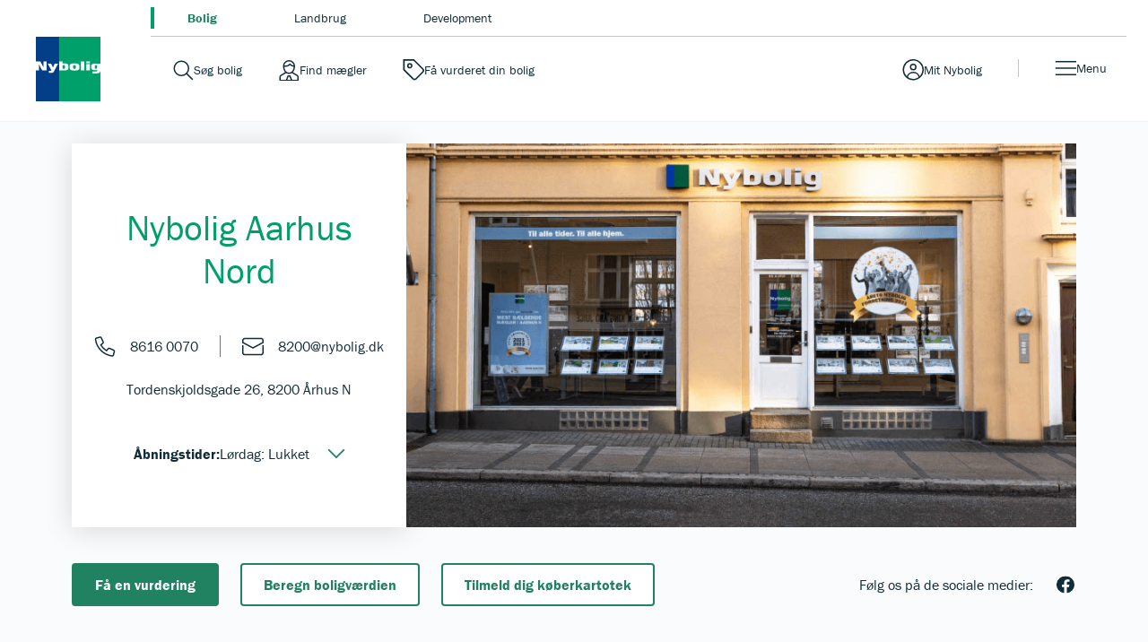

--- FILE ---
content_type: text/html; charset=utf-8
request_url: https://www.nybolig.dk/ejendomsmaeglere/oestjylland/nybolig-aarhus-nord
body_size: 26006
content:

<!DOCTYPE html>
<html class="no-js" lang="da">
<head>
    <script id="CookieConsent" src="https://policy.app.cookieinformation.com/uc.js" data-culture="DA" type="text/javascript" data-gcm-version="2.0"></script>
    <script type="text/javascript">
        var vt = vt || {};
        vt.CONSTANTS = vt.CONSTANTS || {};
        vt.CONSTANTS.cookieInformation = CookieInformation;
    </script>
    <script src="//ajax.googleapis.com/ajax/libs/jquery/3.7.1/jquery.min.js"></script>
    <script src="//code.jquery.com/jquery-migrate-3.4.1.min.js"></script>
    


<!-- Google Tag Manager / start -->
<script>
(function(w,d,s,l,i){w[l]=w[l]||[];w[l].push({'gtm.start':
new Date().getTime(),event:'gtm.js'});var f=d.getElementsByTagName(s)[0],
j=d.createElement(s),dl=l!='dataLayer'?'&l='+l:'';j.async=true;j.src=
'https://www.googletagmanager.com/gtm.js?id='+i+dl;f.parentNode.insertBefore(j,f);
})(window,document,'script','dataLayer','GTM-NCP39XB');
</script>
<!-- End Google Tag Manager -->
    


    <link rel="preload" href="/-/media/nybolig/oestjylland/nybolig-aarhus-nord/forretningsbillede-nybolig-aarhus-nord_845x475.png?mw=845&amp;rev=754bdd5b5ec1448cb95ad6c6c86651eb&amp;hash=5C786FCF29FC44605B605FFAF20F7F05" as="image">


    


<script type="text/javascript">
    window.application = Object.freeze({
        'SiteName': 'Nybolig',
        'Theme': 'nybolig',
        'PropertySearch': {
            'NoPhotoUrl': '/-/media/nybolig/billeder-og-videoer/nyboligcontent/nybolig_tile_picture_01.png?rev=8e156914dc504a0db29f8258f177a5f4'
        }
    });
</script>

    <script type="text/javascript">
		var vt = vt || {};
		vt.CONSTANTS = vt.CONSTANTS || {};
		vt.CONSTANTS.theme = "nybolig";
		vt.CONSTANTS.path = window.location.pathname;
		vt.CONSTANTS.url = window.location.href;
        vt.CONSTANTS.userIsLoggedIn = ("False" === "True");
        vt.CONSTANTS.numberOfNotifications = "0";
        vt.CONSTANTS.username = "Anonymous";
        vt.CONSTANTS.domain = "extranet";
        vt.CONSTANTS.userSavedProperties = [];
        vt.CONSTANTS.userFavorites = [];
        vt.CONSTANTS.favoriteAddNotificationText = "Bolig er gemt under dine favoritter.";
        vt.CONSTANTS.favoriteRemoveNotificationText = "Bolig er fjernet under dine favoritter.";
        vt.CONSTANTS.siteName = "Nybolig";
    </script>
    


<script type="text/javascript">
    var vt = vt || {};
    vt.tracking = vt.tracking || {};
    vt.tracking.propertyId = '';
    vt.tracking.propertyNumber = '';
    vt.tracking.itemId = '{975E52F3-203D-43EA-867C-54EF8A4525BE}';
    vt.tracking.pageType = 'NyboligBrokerPage';
    vt.tracking.brokerId = '250072';
    vt.tracking.brokerName = 'Nybolig Aarhus Nord';
    vt.tracking.propertyType = '';
    vt.tracking.propertyZipcode = '';
    vt.tracking.propertyPrice = '';
    vt.tracking.propertyPricerange = '';
    vt.tracking.propertyListtype = '';
    vt.tracking.userId = '';
    vt.tracking.sessionId = 'awyranyvmdkyf14xjpbq0rne';
    vt.tracking.email = '';
    vt.tracking.phoneNumber = '';
</script>

    
<script type="application/ld+json">
    {
  "@context": "https://schema.org",
  "@type": "RealEstateAgent",
  "name": "Nybolig Aarhus Nord",
  "url": "https://www.nybolig.dk/ejendomsmaeglere/oestjylland/nybolig-aarhus-nord",
  "logo": "https://www.nybolig.dk/assets/img/logo/nybolig/nybolig.svg",
  "image": "https://www.nybolig.dk/-/media/nybolig/oestjylland/nybolig-aarhus-nord/forretningsbillede-nybolig-aarhus-nord_845x475.png?mw=1228&rev=754bdd5b5ec1448cb95ad6c6c86651eb&hash=A11454B9F9C8FBE80659601C7F3D0719",
  "telephone": "+45 8616 0070",
  "address": {
    "@type": "PostalAddress",
    "streetAddress": "Tordenskjoldsgade 26",
    "addressLocality": "Århus N",
    "postalCode": "8200",
    "addressCountry": "DK"
  },
  "sameAs": [
    "https://www.facebook.com/Nybolig-Århus-Nord-419907131425933/?ref=aymt_homepage_panel "
  ],
  "aggregateRating": {
    "@type": "AggregateRating",
    "ratingValue": 9.3,
    "reviewCount": 51,
    "bestRating": 10,
    "worstRating": 1
  },
  "openingHours": [
    "Mo 09.00-17.00",
    "Tu 09.00-17.00",
    "We 09.00-17.00",
    "Th 09.00-17.00",
    "Fr 09.00-16.00",
    "Sa: Closed",
    "Su Efter aftale"
  ],
  "email": "8200@nybolig.dk",
  "description": "Hos Nybolig Aarhus Nord brænder alle medarbejdere for boligsalg, ejendomme og gode handler. Hos os er det en selvfølge, at din bolighandel skal opleves både nem og hurtig, men vi lægger samtidig stor vægt på, at det skal være en god oplevelse for dig.",
  "employees": [
    {
      "@type": "Person",
      "name": "Victor  Clement",
      "jobTitle": "Ejendomsmægler MDE",
      "telephone": "86160070",
      "email": "vik@nybolig.dk"
    },
    {
      "@type": "Person",
      "name": "Anette Skovgaard Groth",
      "jobTitle": "Salgskoordinator",
      "telephone": "8616 0070",
      "email": "asg@nybolig.dk"
    },
    {
      "@type": "Person",
      "name": "Jesper Vallentin",
      "jobTitle": "Ejendomsmægler MDE",
      "telephone": "86160070",
      "email": "jv2@nybolig.dk"
    },
    {
      "@type": "Person",
      "name": "Nana Berg",
      "jobTitle": "Salgstrainee",
      "telephone": "86160070",
      "email": "bn3@nybolig.dk"
    },
    {
      "@type": "Person",
      "name": "Tommi Trinh",
      "jobTitle": "Salgstrainee",
      "telephone": "86160070",
      "email": "ttr@nybolig.dk"
    }
  ]
}
</script>

    
    <meta http-equiv="Content-Type" content="text/html; charset=UTF-8" />
    <meta http-equiv="X-UA-Compatible" content="IE=edge,chrome=1">
    <meta name="viewport" content="width=device-width, initial-scale=1, maximum-scale=1, user-scalable=0" />
    <title>Nybolig Aarhus Nord – Din lokale ejendomsm&#230;gler i Aarhus N</title>
    

<meta name="description" content="Find en erfaren ejendomsm&#230;gler hos Nybolig Aarhus Nord, og f&#229; hj&#230;lp ved b&#229;de salg og k&#248;b af bolig i Aarhus og omegn. F&#229; en gratis og uforpligtende vurdering her">
<meta name="robots" content="index, follow" />

    <link rel="canonical" href="https://www.nybolig.dk/ejendomsmaeglere/oestjylland/nybolig-aarhus-nord" />


    


    <meta property="og:url" content="https://www.nybolig.dk/ejendomsmaeglere/oestjylland/nybolig-aarhus-nord" />
    <meta property="og:title" content="Nybolig Aarhus Nord – Din lokale ejendomsm&#230;gler i Aarhus N" />
    <meta property="og:image" content="https://www.nybolig.dk/-/media/nybolig/oestjylland/nybolig-aarhus-nord/forretningsbillede-nybolig-aarhus-nord_845x475.png?rev=754bdd5b5ec1448cb95ad6c6c86651eb" />
    <meta property="og:description" content="Find en erfaren ejendomsm&#230;gler hos Nybolig Aarhus Nord, og f&#229; hj&#230;lp ved b&#229;de salg og k&#248;b af bolig i Aarhus og omegn. F&#229; en gratis og uforpligtende vurdering her" />
    <meta property="fb:page_id" content="default-facebook-page-id-example" />
    <meta property="og:site_name" content="Nybolig" />
<meta property="og:type" content="website" />


        <meta name="google-site-verification" content="EZ7wQ-CsLuvkUiVj7wuUk2UVbkEP7kOBKfGnEZdtpfI" />


    <link rel="stylesheet" media="all" href="/assets/css/less/master-nybolig.css?v=4.0.1898-master-maintenance" />
    <link rel="stylesheet" media="all" href="/assets/css/scss/master-nybolig.css?v=4.0.1898-master-maintenance" />


    <link rel="stylesheet" href="https://use.typekit.net/ugm3sjm.css">
    <script src="https://www.google.com/recaptcha/api.js" async defer></script>
    <script type="text/javascript" src="/assets/scripts/components/utilities.js?v=4.0.1898-master-maintenance" defer></script>
    <script type="text/javascript" src="/assets/scripts/components/dispatcher.js?v=4.0.1898-master-maintenance" defer></script>
    <link rel="apple-touch-icon-precomposed" href="/assets/favicon/nybolig/apple-touch-icon-57x57.png" />
    <link rel="apple-touch-icon-precomposed" sizes="57x57" href="/assets/favicon/nybolig/apple-touch-icon-57x57.png" />
    <link rel="apple-touch-icon-precomposed" sizes="114x114" href="/assets/favicon/nybolig/apple-touch-icon-114x114.png" />
    <link rel="apple-touch-icon-precomposed" sizes="72x72" href="/assets/favicon/nybolig/apple-touch-icon-72x72.png" />
    <link rel="apple-touch-icon-precomposed" sizes="144x144" href="/assets/favicon/nybolig/apple-touch-icon-144x144.png" />
    <link rel="apple-touch-icon-precomposed" sizes="60x60" href="/assets/favicon/nybolig/apple-touch-icon-60x60.png" />
    <link rel="apple-touch-icon-precomposed" sizes="120x120" href="/assets/favicon/nybolig/apple-touch-icon-120x120.png" />
    <link rel="apple-touch-icon-precomposed" sizes="76x76" href="/assets/favicon/nybolig/apple-touch-icon-76x76.png" />
    <link rel="apple-touch-icon-precomposed" sizes="152x152" href="/assets/favicon/nybolig/apple-touch-icon-152x152.png" />

    <link rel="apple-touch-icon" href="/assets/favicon/nybolig/apple-touch-icon-57x57.png">
    <link rel="apple-touch-icon" sizes="57x57" href="/assets/favicon/nybolig/apple-touch-icon-57x57.png" />
    <link rel="apple-touch-icon" sizes="114x114" href="/assets/favicon/nybolig/apple-touch-icon-114x114.png" />
    <link rel="apple-touch-icon" sizes="72x72" href="/assets/favicon/nybolig/apple-touch-icon-72x72.png" />
    <link rel="apple-touch-icon" sizes="144x144" href="/assets/favicon/nybolig/apple-touch-icon-144x144.png" />
    <link rel="apple-touch-icon" sizes="60x60" href="/assets/favicon/nybolig/apple-touch-icon-60x60.png" />
    <link rel="apple-touch-icon" sizes="120x120" href="/assets/favicon/nybolig/apple-touch-icon-120x120.png" />
    <link rel="apple-touch-icon" sizes="76x76" href="/assets/favicon/nybolig/apple-touch-icon-76x76.png" />
    <link rel="apple-touch-icon" sizes="152x152" href="/assets/favicon/nybolig/apple-touch-icon-152x152.png" />

    <link rel="icon" type="image/png" href="/assets/favicon/nybolig/favicon-32x32.png" />
    <link rel="icon" type="image/png" href="/assets/favicon/nybolig/favicon-196x196.png" sizes="196x196" />
    <link rel="icon" type="image/png" href="/assets/favicon/nybolig/favicon-96x96.png" sizes="96x96" />
    <link rel="icon" type="image/png" href="/assets/favicon/nybolig/favicon-32x32.png" sizes="32x32" />
    <link rel="icon" type="image/png" href="/assets/favicon/nybolig/favicon-16x16.png" sizes="16x16" />
    <link rel="icon" type="image/png" href="/assets/favicon/nybolig/favicon-128.png" sizes="128x128" />
    <meta name="application-name" content="Nybolig Aarhus Nord – Din lokale ejendomsm&#230;gler i Aarhus N" />
    <meta name="msapplication-TileColor" content="#FFFFFF" />
    <meta name="msapplication-TileImage" content="/assets/favicon/nybolig/mstile-144x144.png" />
    <meta name="msapplication-square70x70logo" content="/assets/favicon/nybolig/mstile-70x70.png" />
    <meta name="msapplication-square150x150logo" content="/assets/favicon/nybolig/mstile-150x150.png" />
    <meta name="msapplication-wide310x150logo" content="/assets/favicon/nybolig/mstile-310x150.png" />
    <meta name="msapplication-square310x310logo" content="/assets/favicon/nybolig/mstile-310x310.png" />
    



</head>

<body class="nyboligbrokerpage nybolig" data-js-initialize="vt.initMain vt.initAnalyticsAddFallback vt.initSearchResultsNumber vt.initFavorites" data-context-item="{975E52F3-203D-43EA-867C-54EF8A4525BE}" data-context-lang="da-DK" data-context-db="web">
    


<!-- Google Tag Manager (noscript) -->
<noscript><iframe src="https://www.googletagmanager.com/ns.html?id=GTM-NCP39XB"
height="0" width="0" style="display:none;visibility:hidden"></iframe></noscript>
<!-- End Google Tag Manager (noscript) -->
    
         
    <div id="app">
        




        





<a href="#main-content" class="main-skip-link" aria-label="Spring til hovedindhold">Spring til hovedindhold</a>
<header class="navbar" data-js-initialize="vt.initMainMenu">
    <nav class="navbar__outer" aria-label="Mærker navigation">
            <ul class="navbar__site-selector navbar__site-selector--top">
                    <li class="navbar__site-selector__item navbar__site-selector__item--top">
                        <a class="is-active" aria-label="Gå til bolig" title="Besøg bolig" href="/">         <span class="navbar-service__link--text">
            Bolig
        </span>
</a>
                    </li>
                    <li class="navbar__site-selector__item navbar__site-selector__item--top">
                        <a aria-label="Gå til landbrug" target="_blank" title="Besøg landbrug" rel="noopener noreferrer" href="http://www.nyboliglandbrug.dk">         <span class="navbar-service__link--text">
            Landbrug
        </span>
</a>
                    </li>
                    <li class="navbar__site-selector__item navbar__site-selector__item--top">
                        <a aria-label="Gå til development" target="_blank" title="Besøg development" rel="noopener noreferrer" href="http://www.nyboligdevelopment.dk">         <span class="navbar-service__link--text">
            Development
        </span>
</a>
                    </li>
            </ul>
    </nav>
    <nav class="navbar__inner" aria-label="Hovednavigation">
        <a href="/" class="navbar-brand" title="Nybolig" target="_self" aria-label="Hjemmeside Nybolig">Hjemmeside Nybolig</a>
        <div class="navbar-service navbar-service--top">
<a class="navbar-service__link navbar-service__link--search-property" aria-label="Gå til søg bolig" title="Besøg søg bolig" href="/soegeresultat-boliger">         <span class="navbar-service__link--text">
            S&#248;g bolig
        </span>
</a><a class="navbar-service__link navbar-service__link--search-broker" aria-label="Gå til find mægler" title="Besøg find mægler" href="/find-ejendomsmaegler">         <span class="navbar-service__link--text">
            Find m&#230;gler
        </span>
</a><a class="navbar-service__link navbar-service__link--assessment" aria-label="Gå til få vurderet din bolig" title="Besøg få vurderet din bolig" onclick="javascript:window.location.search='?offCanvas=/formpages/nonespecificbrokerpriceopinion/nonespecificbrokerpriceopinionformpage';return false;" href="#">         <span class="navbar-service__link--text">
            F&#229; vurderet din bolig
        </span>
</a>            




<a href="" target="_blank" class="navbar-service__link navbar-service__link--my-universe" data-js-useroverlay-opener="" data-js-useroverlay-type="generic" data-js-useroverlay-parameters="{975E52F3-203D-43EA-867C-54EF8A4525BE}" data-MyUserSavedPropertiesUrl="https://mit.nybolig.dk/" title="Besøg Mit Nybolig">
    <span class="navbar-service__link--text">Mit Nybolig</span>
</a>
        </div>
        
        <div class="navbar__menu">
            <button type="button" id="navbar-menu" class="navbar-service__link navbar-service__link--menu navbar-toggler" data-trigger="navbar-menu-toggler" aria-expanded="false">
                <span class="navbar-service__link--text">Menu</span>
            </button>
            <div class="navbar__content">
                    <ul class="navbar__site-selector navbar__site-selector--secondary">
                            <li class="navbar__site-selector__item">
                                <a class="is-active" aria-label="Gå til bolig" title="Besøg bolig" href="/">         <span class="navbar-service__link--text">
            Bolig
        </span>
</a>
                            </li>
                            <li class="navbar__site-selector__item">
                                <a aria-label="Gå til landbrug" target="_blank" title="Besøg landbrug" rel="noopener noreferrer" href="http://www.nyboliglandbrug.dk">         <span class="navbar-service__link--text">
            Landbrug
        </span>
</a>
                            </li>
                            <li class="navbar__site-selector__item">
                                <a aria-label="Gå til development" target="_blank" title="Besøg development" rel="noopener noreferrer" href="http://www.nyboligdevelopment.dk">         <span class="navbar-service__link--text">
            Development
        </span>
</a>
                            </li>
                    </ul>
                <div class="navbar__menu-items">
                    <div class="navbar__menu--start">
                            <div class="navbar__menu-item">
                                    <button id="main-menu-subitem-{02A49CB6-56D8-4F86-8386-9E8C74D51970}" class="navbar__menu-item--toggler " data-trigger="sub-nav" aria-expanded="false" aria-controls="js-S&#230;lg-submenu" type="button">
                                        S&#230;lg
                                    </button>
                                    <div id="js-S&#230;lg-submenu" class="navbar__menu-group" data-nav="sub-menu">
                                                <div class="navbar__menu__column">
                                                    <div class="navbar__menu__column-header">S&#230;lg din bolig</div>
                                                                <div class="navbar__item-container">
                                                                    <div class="main-menu__item">
                                                                        <a class="main-menu__link" aria-label="Gå til sælg din bolig hos nybolig" title="Besøg sælg din bolig hos nybolig" href="/salg">         <span class="navbar-service__link--text">
            S&#230;lg din bolig hos Nybolig
        </span>
</a>
                                                                    </div>
                                                                </div>
                                                                <div class="navbar__item-container">
                                                                    <div class="main-menu__item">
                                                                        <a class="main-menu__link" aria-label="Gå til salgsvurdering" title="Besøg salgsvurdering" href="/salgsvurdering">         <span class="navbar-service__link--text">
            Salgsvurdering
        </span>
</a>
                                                                    </div>
                                                                </div>
                                                                <div class="navbar__item-container">
                                                                    <div class="main-menu__item">
                                                                        <a class="main-menu__link" aria-label="Gå til boligsalget - værd at vide" title="Besøg boligsalget - værd at vide" href="/salg/boligsalget">         <span class="navbar-service__link--text">
            Boligsalget - v&#230;rd at vide
        </span>
</a>
                                                                    </div>
                                                                </div>
                                                                <div class="navbar__item-container">
                                                                    <div class="main-menu__item">
                                                                        <a class="main-menu__link" aria-label="Gå til mit nybolig" title="Besøg mit nybolig" href="/mit-nybolig">         <span class="navbar-service__link--text">
            Mit Nybolig
        </span>
</a>
                                                                    </div>
                                                                </div>
                                                                <div class="navbar__item-container">
                                                                    <div class="main-menu__item">
                                                                        <a class="main-menu__link" aria-label="Gå til solgt når du er klar" title="Besøg solgt når du er klar" href="/solgt-naar-du-er-klar">         <span class="navbar-service__link--text">
            Solgt n&#229;r du er klar
        </span>
</a>
                                                                    </div>
                                                                </div>
                                                                <div class="navbar__item-container">
                                                                    <div class="main-menu__item">
                                                                        <a class="main-menu__link" aria-label="Gå til offentlig ejendomsvurdering" title="Besøg offentlig ejendomsvurdering" href="/ejendomsvurdering">         <span class="navbar-service__link--text">
            Offentlig ejendomsvurdering
        </span>
</a>
                                                                    </div>
                                                                </div>
                                                </div>
                                                <div class="navbar__menu__column">
                                                    <div class="navbar__menu__column-header">Hj&#230;lp til at s&#230;lge</div>
                                                                <div class="navbar__item-container">
                                                                    <div class="main-menu__item">
                                                                        <a class="main-menu__link" aria-label="Gå til nybolig visual" title="Besøg nybolig visual" href="/nyboligvisual">         <span class="navbar-service__link--text">
            Nybolig Visual
        </span>
</a>
                                                                    </div>
                                                                </div>
                                                                <div class="navbar__item-container">
                                                                    <div class="main-menu__item">
                                                                        <a class="main-menu__link" aria-label="Gå til smartsalg" title="Besøg smartsalg" href="/salg/smartsalg">         <span class="navbar-service__link--text">
            SmartSalg
        </span>
</a>
                                                                    </div>
                                                                </div>
                                                                <div class="navbar__item-container">
                                                                    <div class="main-menu__item">
                                                                        <a class="main-menu__link" aria-label="Gå til salesstyling" title="Besøg salesstyling" href="/salesstyling">         <span class="navbar-service__link--text">
            SalesStyling
        </span>
</a>
                                                                    </div>
                                                                </div>
                                                </div>
                                                <div class="navbar__menu__column navbar__menu__column--fast-links">
                                                    <div class="navbar__menu__column-header">
                                                        Kom hurtigt videre
                                                    </div>
                                                            <div class="navbar__item-container">
                                                                <div class="main-menu__item">
                                                                    <a class="main-menu__link main-menu__link--fast-link" aria-label="Gå til bestil gratis salgsvurdering" title="Besøg bestil gratis salgsvurdering" href="/salgsvurdering">         <span class="navbar-service__link--text">
            Bestil gratis salgsvurdering
        </span>
</a>
                                                                </div>
                                                            </div>
                                                            <div class="navbar__item-container">
                                                                <div class="main-menu__item">
                                                                    <a class="main-menu__link main-menu__link--fast-link" aria-label="Gå til prøv boligskatteberegner" title="Besøg prøv boligskatteberegner" href="/boligskatteregler">         <span class="navbar-service__link--text">
            Pr&#248;v boligskatteberegner
        </span>
</a>
                                                                </div>
                                                            </div>
                                                            <div class="navbar__item-container">
                                                                <div class="main-menu__item">
                                                                    <a class="main-menu__link main-menu__link--fast-link" aria-label="Gå til find ejendomsmægler" title="Besøg find ejendomsmægler" href="/ejendomsmaeglere">         <span class="navbar-service__link--text">
            Find ejendomsm&#230;gler
        </span>
</a>
                                                                </div>
                                                            </div>
                                                            <div class="navbar__item-container">
                                                                <div class="main-menu__item">
                                                                    <a class="main-menu__link main-menu__link--fast-link" aria-label="Gå til lyt til podcast" title="Besøg lyt til podcast" href="/podcast">         <span class="navbar-service__link--text">
            Lyt til podcast
        </span>
</a>
                                                                </div>
                                                            </div>
                                                </div>
                                    </div>
                            </div>
                            <div class="navbar__menu-item">
                                    <button id="main-menu-subitem-{8677ED56-29F4-4C02-89B4-60CA81D1D1FD}" class="navbar__menu-item--toggler " data-trigger="sub-nav" aria-expanded="false" aria-controls="js-K&#248;b-submenu" type="button">
                                        K&#248;b
                                    </button>
                                    <div id="js-K&#248;b-submenu" class="navbar__menu-group" data-nav="sub-menu">
                                                <div class="navbar__menu__column">
                                                    <div class="navbar__menu__column-header">K&#248;b af bolig</div>
                                                                <div class="navbar__item-container">
                                                                    <div class="main-menu__item">
                                                                        <a class="main-menu__link" aria-label="Gå til køb bolig med nybolig" title="Besøg køb bolig med nybolig" href="/koeb">         <span class="navbar-service__link--text">
            K&#248;b bolig med Nybolig
        </span>
</a>
                                                                    </div>
                                                                </div>
                                                                <div class="navbar__item-container">
                                                                    <div class="main-menu__item">
                                                                        <a class="main-menu__link" aria-label="Gå til boligkøbet - værd at vide" title="Besøg boligkøbet - værd at vide" href="/koeb/boligkoebet">         <span class="navbar-service__link--text">
            Boligk&#248;bet - v&#230;rd at vide
        </span>
</a>
                                                                    </div>
                                                                </div>
                                                                <div class="navbar__item-container">
                                                                    <div class="main-menu__item">
                                                                        <a class="main-menu__link" aria-label="Gå til boliger til salg" title="Besøg boliger til salg" href="/til-salg">         <span class="navbar-service__link--text">
            Boliger til salg
        </span>
</a>
                                                                    </div>
                                                                </div>
                                                                <div class="navbar__item-container">
                                                                    <div class="main-menu__item">
                                                                        <a class="main-menu__link" aria-label="Gå til projektsalg" title="Besøg projektsalg" href="/projektsalg">         <span class="navbar-service__link--text">
            Projektsalg
        </span>
</a>
                                                                    </div>
                                                                </div>
                                                </div>
                                                <div class="navbar__menu__column">
                                                    <div class="navbar__menu__column-header">Hj&#230;lp til k&#248;b</div>
                                                                <div class="navbar__item-container">
                                                                    <div class="main-menu__item">
                                                                        <a class="main-menu__link" aria-label="Gå til køberrådgivning" title="Besøg køberrådgivning" href="/koeberraadgivning">         <span class="navbar-service__link--text">
            K&#248;berr&#229;dgivning
        </span>
</a>
                                                                    </div>
                                                                </div>
                                                                <div class="navbar__item-container">
                                                                    <div class="main-menu__item">
                                                                        <a class="main-menu__link" aria-label="Gå til køberkartotek" title="Besøg køberkartotek" href="/koeberkartotek">         <span class="navbar-service__link--text">
            K&#248;berkartotek
        </span>
</a>
                                                                    </div>
                                                                </div>
                                                </div>
                                                <div class="navbar__menu__column navbar__menu__column--fast-links">
                                                    <div class="navbar__menu__column-header">
                                                        Kom hurtigt videre
                                                    </div>
                                                            <div class="navbar__item-container">
                                                                <div class="main-menu__item">
                                                                    <a class="main-menu__link main-menu__link--fast-link" aria-label="Gå til tilmeld køberkartotek" title="Besøg tilmeld køberkartotek" href="/?ctxName=SaveWish&amp;ctxParameters=wish&amp;ctxUserLoggedIn=false&amp;overlayUrl=/login/user/savewish&amp;sCtxDirectOpen=true">         <span class="navbar-service__link--text">
            Tilmeld K&#248;berkartotek
        </span>
</a>
                                                                </div>
                                                            </div>
                                                            <div class="navbar__item-container">
                                                                <div class="main-menu__item">
                                                                    <a class="main-menu__link main-menu__link--fast-link" aria-label="Gå til find køberrådgiver " title="Besøg find køberrådgiver " href="/find-koeberraadgiver">         <span class="navbar-service__link--text">
            Find K&#248;berr&#229;dgiver 
        </span>
</a>
                                                                </div>
                                                            </div>
                                                            <div class="navbar__item-container">
                                                                <div class="main-menu__item">
                                                                    <a class="main-menu__link main-menu__link--fast-link" aria-label="Gå til prøv boligskatteberegner" title="Besøg prøv boligskatteberegner" href="/boligskatteregler">         <span class="navbar-service__link--text">
            Pr&#248;v boligskatteberegner
        </span>
</a>
                                                                </div>
                                                            </div>
                                                            <div class="navbar__item-container">
                                                                <div class="main-menu__item">
                                                                    <a class="main-menu__link main-menu__link--fast-link" aria-label="Gå til boligsøger app" title="Besøg boligsøger app" href="/koeb/boligsoeger-app">         <span class="navbar-service__link--text">
            Boligs&#248;ger app
        </span>
</a>
                                                                </div>
                                                            </div>
                                                            <div class="navbar__item-container">
                                                                <div class="main-menu__item">
                                                                    <a class="main-menu__link main-menu__link--fast-link" aria-label="Gå til lyt til podcast" title="Besøg lyt til podcast" href="/podcast">         <span class="navbar-service__link--text">
            Lyt til podcast
        </span>
</a>
                                                                </div>
                                                            </div>
                                                </div>
                                    </div>
                            </div>
                            <div class="navbar__menu-item">
                                    <button id="main-menu-subitem-{A0C670B9-49C4-4D67-B17B-821590741620}" class="navbar__menu-item--toggler " data-trigger="sub-nav" aria-expanded="false" aria-controls="js-Leje-submenu" type="button">
                                        Leje
                                    </button>
                                    <div id="js-Leje-submenu" class="navbar__menu-group" data-nav="sub-menu">
                                                <div class="navbar__menu__column">
                                                    <div class="navbar__menu__column-header">Leje af bolig</div>
                                                                <div class="navbar__item-container">
                                                                    <div class="main-menu__item">
                                                                        <a class="main-menu__link" aria-label="Gå til boliger til leje" title="Besøg boliger til leje" href="/soegeresultat-boliger?isRental=true">         <span class="navbar-service__link--text">
            Boliger til leje
        </span>
</a>
                                                                    </div>
                                                                </div>
                                                </div>
                                    </div>
                            </div>
                            <div class="navbar__menu-item">
                                    <button id="main-menu-subitem-{4A35E301-7819-456E-9C7A-EC7990287292}" class="navbar__menu-item--toggler " data-trigger="sub-nav" aria-expanded="false" aria-controls="js-Mit liv-submenu" type="button">
                                        Mit liv
                                    </button>
                                    <div id="js-Mit liv-submenu" class="navbar__menu-group" data-nav="sub-menu">
                                                <div class="navbar__menu__column">
                                                    <div class="navbar__menu__column-header">Mere plads</div>
                                                                <div class="navbar__item-container">
                                                                    <div class="main-menu__item">
                                                                        <a class="main-menu__link" aria-label="Gå til jeg skal købe min første bolig" title="Besøg jeg skal købe min første bolig" href="/mit-liv/flytte-hjemmefra">         <span class="navbar-service__link--text">
            Jeg skal k&#248;be min f&#248;rste bolig
        </span>
</a>
                                                                    </div>
                                                                </div>
                                                                <div class="navbar__item-container">
                                                                    <div class="main-menu__item">
                                                                        <a class="main-menu__link" aria-label="Gå til første job" title="Besøg første job" href="/mit-liv/forste-job">         <span class="navbar-service__link--text">
            F&#248;rste job
        </span>
</a>
                                                                    </div>
                                                                </div>
                                                                <div class="navbar__item-container">
                                                                    <div class="main-menu__item">
                                                                        <a class="main-menu__link" aria-label="Gå til flytte sammen" title="Besøg flytte sammen" href="/mit-liv/flytte-sammen">         <span class="navbar-service__link--text">
            Flytte sammen
        </span>
</a>
                                                                    </div>
                                                                </div>
                                                                <div class="navbar__item-container">
                                                                    <div class="main-menu__item">
                                                                        <a class="main-menu__link" aria-label="Gå til familieforøgelse" title="Besøg familieforøgelse" href="/mit-liv/familieforoegelse">         <span class="navbar-service__link--text">
            Familiefor&#248;gelse
        </span>
</a>
                                                                    </div>
                                                                </div>
                                                                <div class="navbar__item-container">
                                                                    <div class="main-menu__item">
                                                                        <a class="main-menu__link" aria-label="Gå til sammenbragt familie" title="Besøg sammenbragt familie" href="/mit-liv/sammenbragt-familie">         <span class="navbar-service__link--text">
            Sammenbragt familie
        </span>
</a>
                                                                    </div>
                                                                </div>
                                                                <div class="navbar__item-container">
                                                                    <div class="main-menu__item">
                                                                        <a class="main-menu__link" aria-label="Gå til sommerhus" title="Besøg sommerhus" href="/mit-liv/sommerhus">         <span class="navbar-service__link--text">
            Sommerhus
        </span>
</a>
                                                                    </div>
                                                                </div>
                                                </div>
                                                <div class="navbar__menu__column">
                                                    <div class="navbar__menu__column-header">Mindre plads</div>
                                                                <div class="navbar__item-container">
                                                                    <div class="main-menu__item">
                                                                        <a class="main-menu__link" aria-label="Gå til børnene flytter ud" title="Besøg børnene flytter ud" href="/mit-liv/boernene-flytter-ud">         <span class="navbar-service__link--text">
            B&#248;rnene flytter ud
        </span>
</a>
                                                                    </div>
                                                                </div>
                                                                <div class="navbar__item-container">
                                                                    <div class="main-menu__item">
                                                                        <a class="main-menu__link" aria-label="Gå til sygdom" title="Besøg sygdom" href="/mit-liv/sygdom">         <span class="navbar-service__link--text">
            Sygdom
        </span>
</a>
                                                                    </div>
                                                                </div>
                                                                <div class="navbar__item-container">
                                                                    <div class="main-menu__item">
                                                                        <a class="main-menu__link" aria-label="Gå til mistet partner" title="Besøg mistet partner" href="/mit-liv/mistet-partner">         <span class="navbar-service__link--text">
            Mistet partner
        </span>
</a>
                                                                    </div>
                                                                </div>
                                                                <div class="navbar__item-container">
                                                                    <div class="main-menu__item">
                                                                        <a class="main-menu__link" aria-label="Gå til pensionering" title="Besøg pensionering" href="/mit-liv/pensionering">         <span class="navbar-service__link--text">
            Pensionering
        </span>
</a>
                                                                    </div>
                                                                </div>
                                                </div>
                                                <div class="navbar__menu__column">
                                                    <div class="navbar__menu__column-header">En ny start</div>
                                                                <div class="navbar__item-container">
                                                                    <div class="main-menu__item">
                                                                        <a class="main-menu__link" aria-label="Gå til skilsmisse" title="Besøg skilsmisse" href="/mit-liv/skilsmisse">         <span class="navbar-service__link--text">
            Skilsmisse
        </span>
</a>
                                                                    </div>
                                                                </div>
                                                                <div class="navbar__item-container">
                                                                    <div class="main-menu__item">
                                                                        <a class="main-menu__link" aria-label="Gå til flytte på tværs af landet" title="Besøg flytte på tværs af landet" href="/mit-liv/flytte-paa-tvaers-af-landet">         <span class="navbar-service__link--text">
            Flytte p&#229; tv&#230;rs af landet
        </span>
</a>
                                                                    </div>
                                                                </div>
                                                </div>
                                                <div class="navbar__menu__column navbar__menu__column--fast-links">
                                                    <div class="navbar__menu__column-header">
                                                        Kom hurtigt videre
                                                    </div>
                                                            <div class="navbar__item-container">
                                                                <div class="main-menu__item">
                                                                    <a class="main-menu__link main-menu__link--fast-link" aria-label="Gå til lyt til podcast" title="Besøg lyt til podcast" href="/podcast">         <span class="navbar-service__link--text">
            Lyt til podcast
        </span>
</a>
                                                                </div>
                                                            </div>
                                                </div>
                                    </div>
                            </div>
                    </div>
                    <div class="navbar__menu--end">
                        <ul class="navbar-service">
                                <li>
                                    <a class="navbar-service__link navbar-service__link--search-property" aria-label="Gå til søg bolig" title="Besøg søg bolig" href="/soegeresultat-boliger">         <span class="navbar-service__link--text">
            S&#248;g bolig
        </span>
</a>
                                </li> 
                                <li>
                                    <a class="navbar-service__link navbar-service__link--search-broker" aria-label="Gå til find mægler" title="Besøg find mægler" href="/find-ejendomsmaegler">         <span class="navbar-service__link--text">
            Find m&#230;gler
        </span>
</a>
                                </li> 
                                <li>
                                    <a class="navbar-service__link navbar-service__link--assessment" aria-label="Gå til få vurderet din bolig" title="Besøg få vurderet din bolig" onclick="javascript:window.location.search='?offCanvas=/formpages/nonespecificbrokerpriceopinion/nonespecificbrokerpriceopinionformpage';return false;" href="#">         <span class="navbar-service__link--text">
            F&#229; vurderet din bolig
        </span>
</a>
                                </li> 
                                <li>
                                    <a class="navbar-service__link navbar-service__link--favorite" aria-label="Gå til favoritter" target="_blank" title="Besøg favoritter" rel="noopener noreferrer" href="https://mit.nybolig.dk/favorites">         <span class="navbar-service__link--text">
            Favoritter
        </span>
</a>
                                </li> 
                                <li>
                                    <a class="navbar-service__link navbar-service__link--calculator" aria-label="Gå til prøv boligprisberegner" title="Besøg prøv boligprisberegner" href="/hvad-er-boligen-vaerd">         <span class="navbar-service__link--text">
            Pr&#248;v boligprisberegner
        </span>
</a>
                                </li> 
                                <li>
                                    <a class="navbar-service__link navbar-service__link--house-energy" aria-label="Gå til boligskatteberegner" title="Besøg boligskatteberegner" href="/boligskatteregler">         <span class="navbar-service__link--text">
            Boligskatteberegner
        </span>
</a>
                                </li> 
                        </ul>
                    </div>
                </div>
            </div>
            <div class="navbar__backdrop"></div>
        </div>
    </nav>
</header>



        <main id="main-content">
            


<section class="content-page">
    <div class="content-section">
        <div class="content">
            
            

            


<section class="broker-presentation" data-js-initialize="vt.initBrokerPresentation">
    <div class="broker-presentation__wrapper broker-presentation__wrapper--slim">
        <div class="broker-presentation__header">
            <div class="broker-presentation__info">
                <h1 class="broker-presentation__title">Nybolig Aarhus Nord</h1>
                <div class="broker-presentation__info-contact">
                        <a class="broker-presentation__info-contact__item broker-presentation__info-contact__item--phone"
                           href="tel:8616 0070"
                           aria-label="Ring til 8616 0070">
                            8616 0070
                        </a>
                                            <a class="broker-presentation__info-contact__item broker-presentation__info-contact__item--email"
                           href="mailto:8200@nybolig.dk"
                           aria-label="Send en e-mail til 8200@nybolig.dk">
                            8200@nybolig.dk
                        </a>
                </div>
                <div class="broker-presentation__info-address">
                    <p>Tordenskjoldsgade 26, 8200 &#197;rhus N</p>
                </div>
                    <div class="broker-presentation__opening-hours js-broker-presentation-sticky-target">
                        <div class="broker-presentation__opening-hours__label">
                            <span>Åbningstider:</span>
                        </div>
                        <details class="broker-presentation__opening-hours__details">
                                <summary class="broker-presentation__opening-hours__toggle">
                                        <span>L&#248;rdag: Lukket</span>
                                </summary>
                            <div class="broker-presentation__opening-hours__content">
                                <table class="timedate-table">
                                    <tbody>
                                            <tr class="timedate-row">
                                                <td class="timedate-date">
                                                    <span class="timedate-label">S&#248;ndag: </span>
                                                </td>
                                                <td class="timedate-time">
                                                    <time datetime="Su -">
                                                                <span>Efter aftale</span>
                                                    </time>
                                                </td>
                                            </tr>
                                            <tr class="timedate-row">
                                                <td class="timedate-date">
                                                    <span class="timedate-label">Mandag: </span>
                                                </td>
                                                <td class="timedate-time">
                                                    <time datetime="Mo 09.00-17.00">
                                                                <span>09.00 - 17.00</span>
                                                    </time>
                                                </td>
                                            </tr>
                                            <tr class="timedate-row">
                                                <td class="timedate-date">
                                                    <span class="timedate-label">Tirsdag: </span>
                                                </td>
                                                <td class="timedate-time">
                                                    <time datetime="Tu 09.00-17.00">
                                                                <span>09.00 - 17.00</span>
                                                    </time>
                                                </td>
                                            </tr>
                                            <tr class="timedate-row">
                                                <td class="timedate-date">
                                                    <span class="timedate-label">Onsdag: </span>
                                                </td>
                                                <td class="timedate-time">
                                                    <time datetime="We 09.00-17.00">
                                                                <span>09.00 - 17.00</span>
                                                    </time>
                                                </td>
                                            </tr>
                                            <tr class="timedate-row">
                                                <td class="timedate-date">
                                                    <span class="timedate-label">Torsdag: </span>
                                                </td>
                                                <td class="timedate-time">
                                                    <time datetime="Th 09.00-17.00">
                                                                <span>09.00 - 17.00</span>
                                                    </time>
                                                </td>
                                            </tr>
                                            <tr class="timedate-row">
                                                <td class="timedate-date">
                                                    <span class="timedate-label">Fredag: </span>
                                                </td>
                                                <td class="timedate-time">
                                                    <time datetime="Fr 09.00-16.00">
                                                                <span>09.00 - 16.00</span>
                                                    </time>
                                                </td>
                                            </tr>
                                    </tbody>
                                </table>
                            </div>
                        </details>
                    </div>

            </div>
            <div class="broker-presentation__image">
                <img src="/-/media/nybolig/oestjylland/nybolig-aarhus-nord/forretningsbillede-nybolig-aarhus-nord_845x475.png?mw=845&amp;rev=754bdd5b5ec1448cb95ad6c6c86651eb&amp;hash=5C786FCF29FC44605B605FFAF20F7F05" alt="Ejendomsm&#230;gler Nybolig Aarhus Nord" fetchpriority="high" loading="eager">
            </div>
        </div>
        <div class="broker-presentation__header-actions">
            <div class="broker-presentation__header-actions--cta">
                    <a data-js-initialize="vt.initAnalyticsCta" class="cta-spot-offcanvas" href="/formpages/specificbrokerpriceopinion/specificbrokerpriceopinionformpage?itemId={975E52F3-203D-43EA-867C-54EF8A4525BE}&amp;shopId={975E52F3-203D-43EA-867C-54EF8A4525BE}">F&#229; en vurdering</a>
                                    <a href="#boligprisberegner" class="cta-spot price-opinion -go-to">Beregn boligv&#230;rdien</a>
                <a data-js-initialize="vt.initAnalyticsCta" class="cta-spot price-opinion" data-js-useroverlay-opener="" data-js-useroverlay-type="saveWish" data-js-useroverlay-parameters="wish" tabindex="0">Tilmeld dig k&#248;berkartotek</a>
            </div>
            <!-- Sticky version (hidden initially) -->
            <div class="broker-presentation__header-actions--cta broker-presentation__header-actions--sticky js-broker-presentation-sticky-bar" aria-hidden="true">
                    <a data-js-initialize="vt.initAnalyticsCta" class="cta-spot cta-spot-offcanvas" href="/formpages/specificbrokerpriceopinion/specificbrokerpriceopinionformpage?itemId={975E52F3-203D-43EA-867C-54EF8A4525BE}&amp;shopId={975E52F3-203D-43EA-867C-54EF8A4525BE}">F&#229; en vurdering</a>
                                    <a data-js-initialize="vt.initAnalyticsCta" class="cta-spot price-opinion" href="tel:8616 0070" aria-label="Ring til 8616 0070">Kontakt os</a>
            </div>
                <div class="broker-presentation__header-actions--social">
                    <span>Følg os på de sociale medier:</span>
                        <a href="https://www.facebook.com/Nybolig-&#197;rhus-Nord-419907131425933/?ref=aymt_homepage_panel " target="_blank" class="broker-presentation__icon facebook" title="Følg os på Facebook"></a>
                                                        </div>
        </div>
    </div>
</section>



<section class="broker-presentation__description">
    <div class="broker-presentation__wrapper">
        <div class="broker-presentation__description-container">
            <div class="broker-presentation__description-headline">
                <h2 class="broker-presentation__title">Din lokale ejendomsm&#230;gler i Aarhus Nord</h2>
                    <div class="broker-presentation__rating">
                        <a class="broker-presentation__rating-link" href="https://www.boligsiden.dk/ejendomsmaegler/020dfbac59ea4b8494fc0fe7fd9d36ea/" target="_blank" title="Se sælgers anbefaling på Boligsiden">
                            <div class="broker-presentation__rating-details">
                                <span class="rating-number">9.3 ud af 10</span>
                                <h3 class="rating-recommendation">Sælgeranbefaling</h3>
                                <span class="rating rating-90"></span>
                                <p class="rating-ratio">
                                    baseret på 51 besvarelser, kilde: 
                                    <span class="rating-provider">boligsiden.dk</span>
                                </p>
                            </div>
                        </a>
                    </div>
            </div>
            <div class="broker-presentation__description-text" data-js-initialize="vt.initFoldableSpot">
                <input id="foldable" type="checkbox" class="foldable-spot__input js-foldable-input">
                <div class="foldable-spot__container js-foldable-content">
                    <div class="wysiwyg">
                        <p>Hos Nybolig Aarhus Nord br&aelig;nder alle medarbejdere for boligsalg, ejendomme og gode handler. Hos os er det en selvf&oslash;lge, at din bolighandel skal opleves b&aring;de nem og hurtig, men vi l&aelig;gger samtidig stor v&aelig;gt p&aring;, at det skal v&aelig;re en god oplevelse for dig.</p>
<p>I vores verden er et boligsalg nemlig en positiv forandring i livet, s&aring; hvorfor ikke nyde processen?</p>
<p>Er du f&oslash;rstegangsk&oslash;ber, overvejer du et for&aelig;ldrek&oslash;b eller er du senior, der overvejer at udskifte ejerboligen med en leje- eller andelsbolig? Vi kan hj&aelig;lpe b&aring;de med salg, udlejning og k&oslash;berr&aring;dgivning uanset, hvilken livssituation, du befinder dig i.</p>
<p>Det er derfor, vi siger: Til alle tider. Til alle hjem.</p>
<h2>Et st&aelig;rkt hold bag din bolighandel</h2>
<p>Forretningens drives af indehaverne Ulla Risager og Stefan Lange-Danielsen. Ulla Risager er opvokset i en ejendomsm&aelig;glerfamilie og har derfor et yderst personligt forhold til sit fag. Hun har drevet forretningen siden 2005, mens Stefan Lange-Danielsen er kommet med ombord i forretningen i 2020 og som indehaver i 2022. </p>
<h2>Vi skaber v&aelig;rdi for dig</h2>
<p>Hos Nybolig Aarhus Nord arbejder vi hver dag p&aring; at forfine handelsoplevelsen, hvad end du kommer til os for at k&oslash;be eller s&aelig;lge bolig. Vi har gennem &aring;rene opn&aring;et stor kundetilfredshed, og vi ved, at man skal g&oslash;re sig fortjent for at blive valgt til fremfor andre m&aelig;glere i byen. </p>
<p>Vi kan hj&aelig;lpe med k&oslash;b og salg af alle boligtyper &ndash; herunder villaer, ejerlejligheder, parcelhuse, andelsboliger, r&aelig;kkehuse, byhuse og ideelle anparter. Vores mange &aring;rs erfaring og store fokus p&aring; h&oslash;j m&aelig;glerfaglighed er din sikring for en tryg og god handel til den rette pris.</p>
<h2>Personlig og lokal m&aelig;gler</h2>
<p>Det personlige isl&aelig;t g&aring;r igen i forretningens arbejdsmilj&oslash;, og her m&aring;ler vi ikke succes p&aring; antal medarbejdere eller antal kvadratmeter &ndash; men p&aring; kundernes tilfredshed. Vi arbejder for at give dig en god oplevelse i forbindelse med din bolighandel. </p>
<p>Vores lokalkendskab d&aelig;kker hele Aarhus Nord - uanset om du skal s&aelig;lge din bolig p&aring; Christiansbjerg, Risvangen, Skejby, Lisbjerg eller Tr&oslash;jborg. Men selvom vi sp&aelig;nder over et stort geografisk omr&aring;de, ligger vores styrke i detaljen. Vi er nemlig et mindre men st&aelig;rkt samment&oslash;mret ejendomsm&aelig;glerteam med fokus p&aring; n&aelig;rhed og f&aelig;llesskab, hvor medarbejderne i gennemsnit har arbejdet mange &aring;r i forretningen.</p>
<p>Vi tilbyder bl.a.:</p>
<ul>
    <li>Solgt eller Gratis</li>
    <li>Stort lokalkendskab og godt netv&aelig;rk i byen</li>
    <li>Gratis boligvurdering</li>
    <li>Erfaren k&oslash;berr&aring;dgiver</li>
    <li>Speciale i r&aring;dgivning af udenlandske kunder &ndash; ogs&aring; p&aring; engelsk</li>
</ul>
<p>Vi modtager hellere end gerne bes&oslash;g i forretningen p&aring; Tordenskjoldsgade 26, men du er ogs&aring; meget velkommen til at ringe til os for en uforpligtende samtale. Vi kommer ogs&aring; gerne p&aring; bes&oslash;g hos jer.</p>
<p>Vi gl&aelig;der os til at realisere dine boligdr&oslash;mme!</p>
<p>Bedste hilsner<br />
Nybolig Aarhus Nord</p>
<p>
<em>For english customers:<br />
We are experienced in providing advice to foreign customers on real estate matters of locating and buying properties in Denmark, which can be a matter of complexity. Do not hesitate to contact us for further information on 86 16 00 70. Best regards from the team of Nybolig Aarhus Nord.</em></p>
                    </div>
                        <article class="broker-description-insurance">
                            <p>Virksomheden har tegnet ansvarsforsikring og garantistillelse hos HDI Global Specialty, Langebrogade 3F, 1411 K&oslash;behavn K. Telefon: 3336 9696.<br />
Forsikring d&aelig;kker kun formidling af ejendomme beliggende i Danmark fra kontorer beliggende i Europa</p>
                        </article>
                                            <div>
                                    <p><img src="/-/media/nybolig/billeder-og-videoer/broker-default-avatars/de-tryghedsmærke-rgb.png?h=108&amp;iar=0&amp;w=150&amp;rev=bcc7cda3e5ba4b7a8e60b58a3d4e1248&amp;hash=ED3B1DA54A5FD21A26AEB8A31743DD4E" alt="" width="150" height="108" /></p>
                        </div>
                    <h4>CVR: <span>43444131</span></h4>
                </div>
                <label for="foldable" class="foldable-spot__label js-foldable-label" aria-expanded="false">
                    <span class="vt-visually-hidden">Udvid/skjul tekst</span>
                </label>
            </div>
                <div class="broker-presentation__rating broker-presentation__rating--mobile">
                    <a class="broker-presentation__rating-link" href="https://www.boligsiden.dk/ejendomsmaegler/020dfbac59ea4b8494fc0fe7fd9d36ea/" target="_blank" title="Se sælgers anbefaling på Boligsiden">
                        <div class="broker-presentation__rating-details">
                            <span class="rating-number">9.3 ud af 10</span>
                            <h3 class="rating-recommendation">Sælgeranbefaling</h3>
                            <span class="rating rating-930"></span>
                        </div>
                    </a>
                </div>
        </div>
    </div>
</section>





<section class="broker-presentation__details">
    <div class="broker-presentation__wrapper">
        <div class="broker-presentation__details-container">
            <div class="broker-presentation__description-headline">
                    <h2 class="broker-presentation__title">Skal vi ogs&#229; s&#230;lge din bolig?</h2>
            </div>
            <div>
<p class="broker-presentation__details-text">Uanset hvor du bor, kan vi hjælpe dig godt videre. Og vi er med dig hele vejen – ikke bare når du skal sælge, men også når du skal finde dit nye hjem.</p>
<ul class="broker-presentation__details-list">
    <li>Få et hurtigt estimat af salgspris eller en grundig vurdering.</li>
    <li>Få et indblik i, hvad din ejendom er værd på markedet lige nu.</li>
    <li>Find ud af, hvor meget du selv kan købe for, hvis du ønsker at skifte bolig.</li>
</ul>
<a class="o-btn -modal" href="/formpages/NonespecificBrokerPriceOpinion/NoneSpecificBrokerPriceOpinionformpage" data-js-initialize="vt.initAnalyticsCta" title="Åbn formular for gratis og uforpligtende salgsvurdering af din bolig" aria-haspopup="dialog">
    Få en salgsvurdering
</a>            </div>
        </div>
    </div>
</section>


        <div class="block__container--py" id="boligprisberegner" style="background-color: #F6F4F3;">
            <script src="https://frigg-assets.fp.dk/nym/boligberegner/nybolig.js" id="frigg-boligberegner" data-store="250072"  async></script>
        </div>






<section class="broker-presentation broker-presentation--v2">
    <div class="broker-presentation__wrapper">
        <h2 class="broker-presentation__title">Hvem er vi i Nybolig Aarhus Nord?</h2>
        <div  class="broker-presentation__broker-list broker-presentation__broker-list--three-items" data-js-initialize="vt.initLazyload" data-equalizer data-equalizer-name>


<div class="article-teaser__item-wrap article-teaser__item-wrap--three-items">
    <div class="article-teaser__item">
        <div class="article-teaser__img-container" style="background-image: url(/-/media/nybolig/oestjylland/nybolig-aarhus-nord/ulla-risager.jpg?rev=9eb2c976201647ebbcc9a49c11e12dec)"></div>
        <div class="article-teaser__content">
            <div class="article-teaser__item-title">Ulla Risager</div>
            <div class="article-teaser__positions">
Indehaver, Ejendomsm&#230;gler MDE og valuar, K&#248;berR&#229;dgiver m/Tryghedsm&#230;rke
            </div>
        </div>
        <div class="article-teaser__info">
                <a class="article-teaser__phone" href="tel:8616 0070" itemprop="telephone" data-attr="Phone">8616 0070</a> <span>/</span> <a class="article-teaser__phone" href="tel:2021 0626" data-attr="CellPhone" itemprop="telephone">2021 0626</a>

                <a class="article-teaser__mail" href="mailto:uri@nybolig.dk">uri@nybolig.dk</a>

                <a class="article-teaser__contact" href="/vcard.xml?brokerid={975E52F3-203D-43EA-867C-54EF8A4525BE}&amp;contactid={E69342E4-BA1B-4BC2-8020-3A05D8B27A22}">+ Tilf&#248;j til kontakter</a>

        </div>
    </div>
</div>


<div class="article-teaser__item-wrap article-teaser__item-wrap--three-items">
    <div class="article-teaser__item">
        <div class="article-teaser__img-container" style="background-image: url(/-/media/nybolig/oestjylland/nybolig-aarhus-nord/stefan-lange-danielsen.jpg?rev=cab3efe9797847a985ce7631d15bcbcb)"></div>
        <div class="article-teaser__content">
            <div class="article-teaser__item-title">Stefan Lange-Danielsen</div>
            <div class="article-teaser__positions">
Indehaver, Ejendomsm&#230;gler MDE
            </div>
        </div>
        <div class="article-teaser__info">
                <a class="article-teaser__phone" href="tel:8616 0070" itemprop="telephone" data-attr="Phone">8616 0070</a> <span>/</span> <a class="article-teaser__phone" href="tel:2135 5977" data-attr="CellPhone" itemprop="telephone">2135 5977</a>

                <a class="article-teaser__mail" href="mailto:sd3@nybolig.dk">sd3@nybolig.dk</a>

                <a class="article-teaser__contact" href="/vcard.xml?brokerid={975E52F3-203D-43EA-867C-54EF8A4525BE}&amp;contactid={8C7D7597-9A03-4F71-AAC7-9CA0830B5867}">+ Tilf&#248;j til kontakter</a>

        </div>
    </div>
</div>


<div class="article-teaser__item-wrap article-teaser__item-wrap--three-items">
    <div class="article-teaser__item">
        <div class="article-teaser__img-container" style="background-image: url(/-/media/nybolig/oestjylland/nybolig-aarhus-nord/victor-clement.jpg?rev=cbabcaa1791a4b30a79baeb3e55486c7)"></div>
        <div class="article-teaser__content">
            <div class="article-teaser__item-title">Victor  Clement</div>
            <div class="article-teaser__positions">
Ejendomsm&#230;gler MDE, Vurderingskonsulent for Totalkredit
            </div>
        </div>
        <div class="article-teaser__info">
                <a class="article-teaser__phone" href="tel:8616 0070" itemprop="telephone" data-attr="Phone">8616 0070</a> <span>/</span> <a class="article-teaser__phone" href="tel:2067 1676" data-attr="CellPhone" itemprop="telephone">2067 1676</a>

                <a class="article-teaser__mail" href="mailto:vik@nybolig.dk">vik@nybolig.dk</a>

                <a class="article-teaser__contact" href="/vcard.xml?brokerid={975E52F3-203D-43EA-867C-54EF8A4525BE}&amp;contactid={088B98D0-B1CE-4BB7-9967-BD7CD90B5381}">+ Tilf&#248;j til kontakter</a>

        </div>
    </div>
</div>


<div class="article-teaser__item-wrap article-teaser__item-wrap--three-items">
    <div class="article-teaser__item">
        <div class="article-teaser__img-container" style="background-image: url(/-/media/nybolig/oestjylland/nybolig-aarhus-nord/anette-skovgaard-groth.jpg?rev=74a0ab2e6184411889c941c5ba554b61)"></div>
        <div class="article-teaser__content">
            <div class="article-teaser__item-title">Anette Skovgaard Groth</div>
            <div class="article-teaser__positions">
Salgskoordinator
            </div>
        </div>
        <div class="article-teaser__info">
                <a class="article-teaser__phone" href="tel:8616 0070" itemprop="telephone" data-attr="Phone">8616 0070</a>

                <a class="article-teaser__mail" href="mailto:asg@nybolig.dk">asg@nybolig.dk</a>

                <a class="article-teaser__contact" href="/vcard.xml?brokerid={975E52F3-203D-43EA-867C-54EF8A4525BE}&amp;contactid={A6FF65BF-1387-4D4A-89B0-8C056A8D7FE3}">+ Tilf&#248;j til kontakter</a>

        </div>
    </div>
</div>


<div class="article-teaser__item-wrap article-teaser__item-wrap--three-items">
    <div class="article-teaser__item">
        <div class="article-teaser__img-container" style="background-image: url(/-/media/nybolig/oestjylland/nybolig-aarhus-nord/jesper-vallentin.jpg?rev=2855b808de924000a7ad6d594e102dd8)"></div>
        <div class="article-teaser__content">
            <div class="article-teaser__item-title">Jesper Vallentin</div>
            <div class="article-teaser__positions">
Ejendomsm&#230;gler MDE, Vurderingskonsulent for Totalkredit
            </div>
        </div>
        <div class="article-teaser__info">
                <a class="article-teaser__phone" href="tel:8616 0070" itemprop="telephone" data-attr="Phone">8616 0070</a> <span>/</span> <a class="article-teaser__phone" href="tel:2965 3693" data-attr="CellPhone" itemprop="telephone">2965 3693</a>

                <a class="article-teaser__mail" href="mailto:jv2@nybolig.dk">jv2@nybolig.dk</a>

                <a class="article-teaser__contact" href="/vcard.xml?brokerid={975E52F3-203D-43EA-867C-54EF8A4525BE}&amp;contactid={F0DF696E-4966-4001-BBC7-F7706CFE31D6}">+ Tilf&#248;j til kontakter</a>

        </div>
    </div>
</div>


<div class="article-teaser__item-wrap article-teaser__item-wrap--three-items">
    <div class="article-teaser__item">
        <div class="article-teaser__img-container" style="background-image: url(/-/media/nybolig/oestjylland/nybolig-aarhus-nord/nana-berg.jpg?rev=e6fc709ec35d4dad932e882678b0a995)"></div>
        <div class="article-teaser__content">
            <div class="article-teaser__item-title">Nana Berg</div>
            <div class="article-teaser__positions">
Salgstrainee
            </div>
        </div>
        <div class="article-teaser__info">
                <a class="article-teaser__phone" href="tel:8616 0070" itemprop="telephone" data-attr="Phone">8616 0070</a> <span>/</span> <a class="article-teaser__phone" href="tel:2345 2902" data-attr="CellPhone" itemprop="telephone">2345 2902</a>

                <a class="article-teaser__mail" href="mailto:bn3@nybolig.dk">bn3@nybolig.dk</a>

                <a class="article-teaser__contact" href="/vcard.xml?brokerid={975E52F3-203D-43EA-867C-54EF8A4525BE}&amp;contactid={DFE5E68D-C9D2-4957-967B-F9008A465DB1}">+ Tilf&#248;j til kontakter</a>

        </div>
    </div>
</div>


<div class="article-teaser__item-wrap article-teaser__item-wrap--three-items">
    <div class="article-teaser__item">
        <div class="article-teaser__img-container" style="background-image: url(/-/media/nybolig/billeder-og-videoer/broker-default-avatars/nybolig_broker_avatar_man_480x260.png?rev=675d8ba790a542c198560d7fd3876b20)"></div>
        <div class="article-teaser__content">
            <div class="article-teaser__item-title">Tommi Trinh</div>
            <div class="article-teaser__positions">
Salgstrainee
            </div>
        </div>
        <div class="article-teaser__info">
                <a class="article-teaser__phone" href="tel:8616 0070" itemprop="telephone" data-attr="Phone">8616 0070</a>

                <a class="article-teaser__mail" href="mailto:ttr@nybolig.dk">ttr@nybolig.dk</a>

                <a class="article-teaser__contact" href="/vcard.xml?brokerid={975E52F3-203D-43EA-867C-54EF8A4525BE}&amp;contactid={367BE65B-DD22-431E-A32E-23135F19B5DE}">+ Tilf&#248;j til kontakter</a>

        </div>
    </div>
</div>
        </div>
    </div>
</section>
    <section class="savewish-deck js-savewish-deck">
        <div class="savewish-deck__container">
                <h2 class="savewish-deck__title broker-presentation__title">Opret dig i vores k&#248;berkartotek og f&#229; besked om boliger til salg</h2>
            <div class="savewish-deck__content">
                    <p>Få direkte besked, når der kommer relevante nye boliger til salg, der matcher dine ønsker. Du ser også de boliger, vi får til salg, som vi ikke viser på Nybolig.dk.</p>
                <div class="savewish-deck__filters js-savewish-deck__filters"></div>
                <a class="savewish-deck__button" tabindex="0" role="button"
                   data-js-initialize="vt.initAnalyticsCta" data-js-useroverlay-opener=""
                   data-js-useroverlay-type="saveWish" data-js-useroverlay-parameters="{975E52F3-203D-43EA-867C-54EF8A4525BE}">
                    Tilpas filtre og opret
                </a>
            </div>
        </div>
    </section>




<section class="broker-presentation__search-property" data-app-root>
    <div class="broker-presentation__wrapper">
        <broker-property :class="['property-search']"
                        shop-id="N250072"
                        related-shop-ids=""
                        :filters="{&quot;sortOptions&quot;:[{&quot;label&quot;:&quot;V&#230;lg sortering&quot;,&quot;value&quot;:0},{&quot;label&quot;:&quot;Laveste pris: (Kontantpris i DKK)&quot;,&quot;value&quot;:1},{&quot;label&quot;:&quot;H&#248;jeste pris: (Kontantpris i DKK)&quot;,&quot;value&quot;:2},{&quot;label&quot;:&quot;Nyeste (liggetid)&quot;,&quot;value&quot;:3},{&quot;label&quot;:&quot;&#198;ldste (liggetid)&quot;,&quot;value&quot;:4},{&quot;label&quot;:&quot;St&#248;rste (m2)&quot;,&quot;value&quot;:5},{&quot;label&quot;:&quot;Mindste (m2)&quot;,&quot;value&quot;:6},{&quot;label&quot;:&quot;&#197;bent hus&quot;,&quot;value&quot;:7}]}"
                        :results="{&quot;googleMapApiKey&quot;:&quot;AIzaSyBhiYT4XdZ1pv1w8lqemZy-08OMtAVdy1U&quot;}"
                        :total-results="40">
            <template v-slot:header>
                <h2 class="broker-presentation__title">
                    Nybolig har 40
                    boliger
                </h2>
            </template>
            <template v-slot:results>
                    <li class="list__item">
                        <div class="o-tile position-relative my-3 m-md-3">
                            <a class="o-tile__link" href="/raekkehus/8200/gustavholmsvej/n250072/n2500720000842" target="_self" title="R&#230;kkehus: Gustav Holms Vej 12, Risvangen, 8200 Aarhus N" aria-label="Finde flere detaljer om R&#230;kkehus">
                                <span class="vt-visually-hidden">
                                    R&#230;kkehus: Gustav Holms Vej 12, Risvangen, 8200 Aarhus N
                                </span>
                            </a>
                            <div class="o-tile__top position-relative">
                                <img class="o-tile__image lazy" src="https://nybolig.mindworking.eu/api/mediaData/mediaDataMediaPurposeId/SU1lZGlhRGF0YTp7Ik1lZGlhRGF0YUlkIjo4MTM4OTEyLCJNZWRpYVB1cnBvc2VJZCI6MjJ9/imageHash/f549ca3043a3f08bfb5c38f70e764748/imageSize/Assets/inline/True?bgcolor=ffffff&amp;dpi=72&amp;jq=70&amp;tp=rgb&amp;fo=1&amp;w=534" loading="lazy" alt="R&#230;kkehus: Ejendommen p&#229; Gustav Holms Vej 12, Risvangen, 8200 Aarhus N" />
                                <div class="o-tile__top-wrap">
                                                                    </div>
                                    <div class="o-tile__announcement d-flex">
                                            <div class="o-tile__announcement-start d-flex">
                                                <p class="o-tile__announcement-state align-items-center">
                                                        <span>NYHED</span>
                                                                                                    </p>
                                            </div>
                                                                            </div>
                            </div>
                            <div class="o-tile__info">
                                <div class="o-tile__meta p-4">
                                    <div class="d-flex justify-content-between mb-2">
                                        <span class="o-tile__property-type" aria-hidden="true">R&#230;kkehus</span>
                                        <button data-id="SUNhc2U6NzQ4MjU3"
                                                aria-label="Tilføj til favoritter"
                                                type="button"
                                                class="o-tile__favorite -js-tile-favorite"
                                                onclick="vt.userManager.toggleFavoriteProperty(this.dataset.id)">
                                            <span style="display: none;">Gemt</span>
                                            Gem
                                        </button>
                                    </div>
                                    <p class="o-tile__address" aria-label="Ejendommens adresse">Gustav Holms Vej 12, Risvangen, 8200 Aarhus N</p>
                                    <div class="o-tile__usp position-relative mt-2">
                                        <span>4 v&#230;r.</span>
                                        <span aria-hidden="true" class="o-tile__usp-divider">|</span>
                                        <span>
                                            114 m<sup>2</sup>
                                        </span>
                                            <span aria-hidden="true" class="o-tile__usp-divider">|</span>
                                            <span>4.995.000 kr.</span>
                                                                                    <span aria-label="Rating" role="img" aria-hidden="true" class="o-tile__rating tile__rating -rated-A2010"></span>
                                    </div>
                                </div>
                            </div>
                        </div>
                    </li>
                    <li class="list__item">
                        <div class="o-tile position-relative my-3 m-md-3">
                            <a class="o-tile__link" href="/ejerlejlighed/8200/edouardsuensonsgade/n250072/n2500720000854" target="_self" title="Ejerlejlighed: Edouard Suensons Gade 10, 3. 3., Tr&#248;jborg, 8200 Aarhus N" aria-label="Finde flere detaljer om Ejerlejlighed">
                                <span class="vt-visually-hidden">
                                    Ejerlejlighed: Edouard Suensons Gade 10, 3. 3., Tr&#248;jborg, 8200 Aarhus N
                                </span>
                            </a>
                            <div class="o-tile__top position-relative">
                                <img class="o-tile__image lazy" src="https://nybolig.mindworking.eu/api/mediaData/mediaDataMediaPurposeId/SU1lZGlhRGF0YTp7Ik1lZGlhRGF0YUlkIjo4MDg4NDQzLCJNZWRpYVB1cnBvc2VJZCI6MjJ9/imageHash/ad0a6b569a7c10ef440eb50c6bf0e818/imageSize/Assets/inline/True?bgcolor=ffffff&amp;dpi=72&amp;jq=70&amp;tp=rgb&amp;fo=1&amp;w=534" loading="lazy" alt="Ejerlejlighed: K&#248;kken p&#229; Edouard Suensons Gade 10, 3. 3., Tr&#248;jborg, 8200 Aarhus N" />
                                <div class="o-tile__top-wrap">
                                                                    </div>
                                    <div class="o-tile__announcement d-flex">
                                            <div class="o-tile__announcement-start d-flex">
                                                <p class="o-tile__announcement-state align-items-center">
                                                        <span>NYHED</span>
                                                                                                    </p>
                                            </div>
                                                                                    <div class="o-tile__announcement-end d-flex">
                                                <p class="o-tile__announcement-oh">
                                                    &#197;bent hus med tilmelding:  <br>
                                                    <span class="d-lg-block">fre 06/02 kl. 9:00 - 16:00</span>
                                                </p>
                                            </div>
                                    </div>
                            </div>
                            <div class="o-tile__info">
                                <div class="o-tile__meta p-4">
                                    <div class="d-flex justify-content-between mb-2">
                                        <span class="o-tile__property-type" aria-hidden="true">Ejerlejlighed</span>
                                        <button data-id="SUNhc2U6NzQ5Mjg5"
                                                aria-label="Tilføj til favoritter"
                                                type="button"
                                                class="o-tile__favorite -js-tile-favorite"
                                                onclick="vt.userManager.toggleFavoriteProperty(this.dataset.id)">
                                            <span style="display: none;">Gemt</span>
                                            Gem
                                        </button>
                                    </div>
                                    <p class="o-tile__address" aria-label="Ejendommens adresse">Edouard Suensons Gade 10, 3. 3., Tr&#248;jborg, 8200 Aarhus N</p>
                                    <div class="o-tile__usp position-relative mt-2">
                                        <span>1 v&#230;r.</span>
                                        <span aria-hidden="true" class="o-tile__usp-divider">|</span>
                                        <span>
                                            44 m<sup>2</sup>
                                        </span>
                                            <span aria-hidden="true" class="o-tile__usp-divider">|</span>
                                            <span>2.695.000 kr.</span>
                                                                                    <span aria-label="Rating" role="img" aria-hidden="true" class="o-tile__rating tile__rating -rated-A2015"></span>
                                    </div>
                                </div>
                            </div>
                        </div>
                    </li>
                    <li class="list__item">
                        <div class="o-tile position-relative my-3 m-md-3">
                            <a class="o-tile__link" href="/ejerlejlighed/8000/frederiksalle/n250072/n2500720000866" target="_self" title="Ejerlejlighed: Frederiks All&#233; 28, 3. l., Aarhus C, 8000 Aarhus C" aria-label="Finde flere detaljer om Ejerlejlighed">
                                <span class="vt-visually-hidden">
                                    Ejerlejlighed: Frederiks All&#233; 28, 3. l., Aarhus C, 8000 Aarhus C
                                </span>
                            </a>
                            <div class="o-tile__top position-relative">
                                <img class="o-tile__image lazy" src="https://nybolig.mindworking.eu/api/mediaData/mediaDataMediaPurposeId/SU1lZGlhRGF0YTp7Ik1lZGlhRGF0YUlkIjo4MDk5MDE5LCJNZWRpYVB1cnBvc2VJZCI6MjJ9/imageHash/29b8075479f1034220f6561e45a1f35e/imageSize/Assets/inline/True?bgcolor=ffffff&amp;dpi=72&amp;jq=70&amp;tp=rgb&amp;fo=1&amp;w=534" loading="lazy" alt="Ejerlejlighed: K&#248;kken p&#229; Frederiks All&#233; 28, 3. l., Aarhus C, 8000 Aarhus C" />
                                <div class="o-tile__top-wrap">
                                                                    </div>
                            </div>
                                <div class="o-tile__state is-sold d-flex justify-content-center align-items-center position-absolute">
                                    <p class="p-0 textcenter m-0">
K&#248;bsaftale underskrevet                                    </p>
                                </div>
                            <div class="o-tile__info">
                                <div class="o-tile__meta p-4">
                                    <div class="d-flex justify-content-between mb-2">
                                        <span class="o-tile__property-type" aria-hidden="true">Ejerlejlighed</span>
                                        <button data-id="SUNhc2U6NzUwODEy"
                                                aria-label="Tilføj til favoritter"
                                                type="button"
                                                class="o-tile__favorite -js-tile-favorite"
                                                onclick="vt.userManager.toggleFavoriteProperty(this.dataset.id)">
                                            <span style="display: none;">Gemt</span>
                                            Gem
                                        </button>
                                    </div>
                                    <p class="o-tile__address" aria-label="Ejendommens adresse">Frederiks All&#233; 28, 3. l., Aarhus C, 8000 Aarhus C</p>
                                    <div class="o-tile__usp position-relative mt-2">
                                        <span>1 v&#230;r.</span>
                                        <span aria-hidden="true" class="o-tile__usp-divider">|</span>
                                        <span>
                                            47 m<sup>2</sup>
                                        </span>
                                                                                    <span aria-label="Rating" role="img" aria-hidden="true" class="o-tile__rating tile__rating -rated-C"></span>
                                    </div>
                                </div>
                            </div>
                        </div>
                    </li>
                    <li class="list__item">
                        <div class="o-tile position-relative my-3 m-md-3">
                            <a class="o-tile__link" href="/ejerlejlighed/8200/stavangergade/n250072/n2500720000813" target="_self" title="Ejerlejlighed: Stavangergade 8, 2. tv., Christiansbjerg , 8200 Aarhus N" aria-label="Finde flere detaljer om Ejerlejlighed">
                                <span class="vt-visually-hidden">
                                    Ejerlejlighed: Stavangergade 8, 2. tv., Christiansbjerg , 8200 Aarhus N
                                </span>
                            </a>
                            <div class="o-tile__top position-relative">
                                <img class="o-tile__image lazy" src="https://nybolig.mindworking.eu/api/mediaData/mediaDataMediaPurposeId/SU1lZGlhRGF0YTp7Ik1lZGlhRGF0YUlkIjo4MDYyNzM2LCJNZWRpYVB1cnBvc2VJZCI6MjJ9/imageHash/56eb16c98c1cadba445acee4eb2fb670/imageSize/Assets/inline/True?bgcolor=ffffff&amp;dpi=72&amp;jq=70&amp;tp=rgb&amp;fo=1&amp;w=534" loading="lazy" alt="Ejerlejlighed: K&#248;kken p&#229; Stavangergade 8, 2. tv., Christiansbjerg , 8200 Aarhus N" />
                                <div class="o-tile__top-wrap">
                                                                    </div>
                                    <div class="o-tile__announcement d-flex">
                                            <div class="o-tile__announcement-start d-flex">
                                                <p class="o-tile__announcement-state align-items-center">
                                                        <span>NYHED</span>
                                                                                                    </p>
                                            </div>
                                                                                    <div class="o-tile__announcement-end d-flex">
                                                <p class="o-tile__announcement-oh">
                                                    &#197;bent hus med tilmelding:  <br>
                                                    <span class="d-lg-block">s&#248;n 08/02 kl. 10:00 - 16:00</span>
                                                </p>
                                            </div>
                                    </div>
                            </div>
                            <div class="o-tile__info">
                                <div class="o-tile__meta p-4">
                                    <div class="d-flex justify-content-between mb-2">
                                        <span class="o-tile__property-type" aria-hidden="true">Ejerlejlighed</span>
                                        <button data-id="SUNhc2U6NzQ1MDU3"
                                                aria-label="Tilføj til favoritter"
                                                type="button"
                                                class="o-tile__favorite -js-tile-favorite"
                                                onclick="vt.userManager.toggleFavoriteProperty(this.dataset.id)">
                                            <span style="display: none;">Gemt</span>
                                            Gem
                                        </button>
                                    </div>
                                    <p class="o-tile__address" aria-label="Ejendommens adresse">Stavangergade 8, 2. tv., Christiansbjerg , 8200 Aarhus N</p>
                                    <div class="o-tile__usp position-relative mt-2">
                                        <span>2 v&#230;r.</span>
                                        <span aria-hidden="true" class="o-tile__usp-divider">|</span>
                                        <span>
                                            54 m<sup>2</sup>
                                        </span>
                                            <span aria-hidden="true" class="o-tile__usp-divider">|</span>
                                            <span>2.695.000 kr.</span>
                                                                                    <span aria-label="Rating" role="img" aria-hidden="true" class="o-tile__rating tile__rating -rated-D"></span>
                                    </div>
                                </div>
                            </div>
                        </div>
                    </li>
                    <li class="list__item">
                        <div class="o-tile position-relative my-3 m-md-3">
                            <a class="o-tile__link" href="/villa/8200/vejlbyringvej/n250072/n2500720000658" target="_self" title="Villa: Vejlby Ringvej 50, Risvangen, 8200 Aarhus N" aria-label="Finde flere detaljer om Villa">
                                <span class="vt-visually-hidden">
                                    Villa: Vejlby Ringvej 50, Risvangen, 8200 Aarhus N
                                </span>
                            </a>
                            <div class="o-tile__top position-relative">
                                <img class="o-tile__image lazy" src="https://nybolig.mindworking.eu/api/mediaData/mediaDataMediaPurposeId/SU1lZGlhRGF0YTp7Ik1lZGlhRGF0YUlkIjo3NzEwNjc1LCJNZWRpYVB1cnBvc2VJZCI6MjJ9/imageHash/2e5a9d70ebc3461b78036f6f1d6c4ebc/imageSize/Assets/inline/True?bgcolor=ffffff&amp;dpi=72&amp;jq=70&amp;tp=rgb&amp;fo=1&amp;w=534" loading="lazy" alt="Villa: Ejendommen p&#229; Vejlby Ringvej 50, Risvangen, 8200 Aarhus N" />
                                <div class="o-tile__top-wrap">
                                                                    </div>
                                    <div class="o-tile__announcement d-flex">
                                            <div class="o-tile__announcement-start d-flex">
                                                <p class="o-tile__announcement-state align-items-center">
                                                        <span>NYHED</span>
                                                                                                    </p>
                                            </div>
                                                                                    <div class="o-tile__announcement-end d-flex">
                                                <p class="o-tile__announcement-oh">
                                                    &#197;bent hus med tilmelding:  <br>
                                                    <span class="d-lg-block">ons 04/02 kl. 9:00 - 17:00</span>
                                                </p>
                                            </div>
                                    </div>
                            </div>
                            <div class="o-tile__info">
                                <div class="o-tile__meta p-4">
                                    <div class="d-flex justify-content-between mb-2">
                                        <span class="o-tile__property-type" aria-hidden="true">Villa</span>
                                        <button data-id="SUNhc2U6NzIwNjMx"
                                                aria-label="Tilføj til favoritter"
                                                type="button"
                                                class="o-tile__favorite -js-tile-favorite"
                                                onclick="vt.userManager.toggleFavoriteProperty(this.dataset.id)">
                                            <span style="display: none;">Gemt</span>
                                            Gem
                                        </button>
                                    </div>
                                    <p class="o-tile__address" aria-label="Ejendommens adresse">Vejlby Ringvej 50, Risvangen, 8200 Aarhus N</p>
                                    <div class="o-tile__usp position-relative mt-2">
                                        <span>4 v&#230;r.</span>
                                        <span aria-hidden="true" class="o-tile__usp-divider">|</span>
                                        <span>
                                            140 m<sup>2</sup>
                                        </span>
                                            <span aria-hidden="true" class="o-tile__usp-divider">|</span>
                                            <span>5.995.000 kr.</span>
                                                                                    <span aria-label="Rating" role="img" aria-hidden="true" class="o-tile__rating tile__rating -rated-C"></span>
                                    </div>
                                </div>
                            </div>
                        </div>
                    </li>
                    <li class="list__item">
                        <div class="o-tile position-relative my-3 m-md-3">
                            <a class="o-tile__link" href="/ejerlejlighed/8200/ivarhuitfeldtsgade/n250072/n2500720000830" target="_self" title="Ejerlejlighed: Ivar Huitfeldts Gade 72, st.. th., Tr&#248;jborg, 8200 Aarhus N" aria-label="Finde flere detaljer om Ejerlejlighed">
                                <span class="vt-visually-hidden">
                                    Ejerlejlighed: Ivar Huitfeldts Gade 72, st.. th., Tr&#248;jborg, 8200 Aarhus N
                                </span>
                            </a>
                            <div class="o-tile__top position-relative">
                                <img class="o-tile__image lazy" src="https://nybolig.mindworking.eu/api/mediaData/mediaDataMediaPurposeId/SU1lZGlhRGF0YTp7Ik1lZGlhRGF0YUlkIjo4MDY3MzY3LCJNZWRpYVB1cnBvc2VJZCI6MjJ9/imageHash/b26b96109803658217e86a3411ac1e2a/imageSize/Assets/inline/True?bgcolor=ffffff&amp;dpi=72&amp;jq=70&amp;tp=rgb&amp;fo=1&amp;w=534" loading="lazy" alt="Ejerlejlighed: Stue p&#229; Ivar Huitfeldts Gade 72, st.. th., Tr&#248;jborg, 8200 Aarhus N" />
                                <div class="o-tile__top-wrap">
                                                                    </div>
                            </div>
                                <div class="o-tile__state is-sold d-flex justify-content-center align-items-center position-absolute">
                                    <p class="p-0 textcenter m-0">
K&#248;bsaftale underskrevet                                    </p>
                                </div>
                            <div class="o-tile__info">
                                <div class="o-tile__meta p-4">
                                    <div class="d-flex justify-content-between mb-2">
                                        <span class="o-tile__property-type" aria-hidden="true">Ejerlejlighed</span>
                                        <button data-id="SUNhc2U6NzQ2OTMy"
                                                aria-label="Tilføj til favoritter"
                                                type="button"
                                                class="o-tile__favorite -js-tile-favorite"
                                                onclick="vt.userManager.toggleFavoriteProperty(this.dataset.id)">
                                            <span style="display: none;">Gemt</span>
                                            Gem
                                        </button>
                                    </div>
                                    <p class="o-tile__address" aria-label="Ejendommens adresse">Ivar Huitfeldts Gade 72, st.. th., Tr&#248;jborg, 8200 Aarhus N</p>
                                    <div class="o-tile__usp position-relative mt-2">
                                        <span>3 v&#230;r.</span>
                                        <span aria-hidden="true" class="o-tile__usp-divider">|</span>
                                        <span>
                                            88 m<sup>2</sup>
                                        </span>
                                                                                    <span aria-label="Rating" role="img" aria-hidden="true" class="o-tile__rating tile__rating -rated-C"></span>
                                    </div>
                                </div>
                            </div>
                        </div>
                    </li>
                    <li class="list__item">
                        <div class="o-tile position-relative my-3 m-md-3">
                            <a class="o-tile__link" href="/ejerlejlighed/8200/ringen/n250072/n2500720000835" target="_self" title="Ejerlejlighed: Ringen 29, 1. 3., Nye, 8200 Aarhus N" aria-label="Finde flere detaljer om Ejerlejlighed">
                                <span class="vt-visually-hidden">
                                    Ejerlejlighed: Ringen 29, 1. 3., Nye, 8200 Aarhus N
                                </span>
                            </a>
                            <div class="o-tile__top position-relative">
                                <img class="o-tile__image lazy" src="https://nybolig.mindworking.eu/api/mediaData/mediaDataMediaPurposeId/SU1lZGlhRGF0YTp7Ik1lZGlhRGF0YUlkIjo4MDgxNTUwLCJNZWRpYVB1cnBvc2VJZCI6MjJ9/imageHash/72e7ec55b8646f6f700083560e4a4431/imageSize/Assets/inline/True?bgcolor=ffffff&amp;dpi=72&amp;jq=70&amp;tp=rgb&amp;fo=1&amp;w=534" loading="lazy" alt="Ejerlejlighed p&#229; Ringen 29, 1. 3., Nye, 8200 Aarhus N" />
                                <div class="o-tile__top-wrap">
                                                                    </div>
                                    <div class="o-tile__announcement d-flex">
                                                                                    <div class="o-tile__announcement-end d-flex">
                                                <p class="o-tile__announcement-oh">
                                                    &#197;bent hus med tilmelding:  <br>
                                                    <span class="d-lg-block">s&#248;n 08/02 kl. 10:00 - 16:00</span>
                                                </p>
                                            </div>
                                    </div>
                            </div>
                            <div class="o-tile__info">
                                <div class="o-tile__meta p-4">
                                    <div class="d-flex justify-content-between mb-2">
                                        <span class="o-tile__property-type" aria-hidden="true">Ejerlejlighed</span>
                                        <button data-id="SUNhc2U6NzQ3MjI0"
                                                aria-label="Tilføj til favoritter"
                                                type="button"
                                                class="o-tile__favorite -js-tile-favorite"
                                                onclick="vt.userManager.toggleFavoriteProperty(this.dataset.id)">
                                            <span style="display: none;">Gemt</span>
                                            Gem
                                        </button>
                                    </div>
                                    <p class="o-tile__address" aria-label="Ejendommens adresse">Ringen 29, 1. 3., Nye, 8200 Aarhus N</p>
                                    <div class="o-tile__usp position-relative mt-2">
                                        <span>3 v&#230;r.</span>
                                        <span aria-hidden="true" class="o-tile__usp-divider">|</span>
                                        <span>
                                            86 m<sup>2</sup>
                                        </span>
                                            <span aria-hidden="true" class="o-tile__usp-divider">|</span>
                                            <span>2.995.000 kr.</span>
                                                                                    <span aria-label="Rating" role="img" aria-hidden="true" class="o-tile__rating tile__rating -rated-A2015"></span>
                                    </div>
                                </div>
                            </div>
                        </div>
                    </li>
                    <li class="list__item">
                        <div class="o-tile position-relative my-3 m-md-3">
                            <a class="o-tile__link" href="/ejerlejlighed/8200/langelandsgade/n250072/n2500720000768" target="_self" title="Ejerlejlighed: Langelandsgade 217, st.. tv., 8200 Aarhus N" aria-label="Finde flere detaljer om Ejerlejlighed">
                                <span class="vt-visually-hidden">
                                    Ejerlejlighed: Langelandsgade 217, st.. tv., 8200 Aarhus N
                                </span>
                            </a>
                            <div class="o-tile__top position-relative">
                                <img class="o-tile__image lazy" src="https://nybolig.mindworking.eu/api/mediaData/mediaDataMediaPurposeId/SU1lZGlhRGF0YTp7Ik1lZGlhRGF0YUlkIjo4MDgwMjM3LCJNZWRpYVB1cnBvc2VJZCI6MjJ9/imageHash/146e5296301d18567f8aec3bc5514205/imageSize/Assets/inline/True?bgcolor=ffffff&amp;dpi=72&amp;jq=70&amp;tp=rgb&amp;fo=1&amp;w=534" loading="lazy" alt="Ejerlejlighed: Spisek&#248;kken p&#229; Langelandsgade 217, st.. tv., 8200 Aarhus N" />
                                <div class="o-tile__top-wrap">
                                                                    </div>
                            </div>
                                <div class="o-tile__state is-sold d-flex justify-content-center align-items-center position-absolute">
                                    <p class="p-0 textcenter m-0">
Solgt                                    </p>
                                </div>
                            <div class="o-tile__info">
                                <div class="o-tile__meta p-4">
                                    <div class="d-flex justify-content-between mb-2">
                                        <span class="o-tile__property-type" aria-hidden="true">Ejerlejlighed</span>
                                        <button data-id="SUNhc2U6NzM4NDQ3"
                                                aria-label="Tilføj til favoritter"
                                                type="button"
                                                class="o-tile__favorite -js-tile-favorite"
                                                onclick="vt.userManager.toggleFavoriteProperty(this.dataset.id)">
                                            <span style="display: none;">Gemt</span>
                                            Gem
                                        </button>
                                    </div>
                                    <p class="o-tile__address" aria-label="Ejendommens adresse">Langelandsgade 217, st.. tv., 8200 Aarhus N</p>
                                    <div class="o-tile__usp position-relative mt-2">
                                        <span>2 v&#230;r.</span>
                                        <span aria-hidden="true" class="o-tile__usp-divider">|</span>
                                        <span>
                                            64 m<sup>2</sup>
                                        </span>
                                                                                    <span aria-label="Rating" role="img" aria-hidden="true" class="o-tile__rating tile__rating -rated-C"></span>
                                    </div>
                                </div>
                            </div>
                        </div>
                    </li>
                    <li class="list__item">
                        <div class="o-tile position-relative my-3 m-md-3">
                            <a class="o-tile__link" href="/ejerlejlighed/8200/edouardsuensonsgade/n250072/n2500720000852" target="_self" title="Ejerlejlighed: Edouard Suensons Gade 4, 3. b., Tr&#248;jborg , 8200 Aarhus N" aria-label="Finde flere detaljer om Ejerlejlighed">
                                <span class="vt-visually-hidden">
                                    Ejerlejlighed: Edouard Suensons Gade 4, 3. b., Tr&#248;jborg , 8200 Aarhus N
                                </span>
                            </a>
                            <div class="o-tile__top position-relative">
                                <img class="o-tile__image lazy" src="https://nybolig.mindworking.eu/api/mediaData/mediaDataMediaPurposeId/SU1lZGlhRGF0YTp7Ik1lZGlhRGF0YUlkIjo4MDkyOTQ5LCJNZWRpYVB1cnBvc2VJZCI6MjJ9/imageHash/f0aa0c2f8497726db72d95bd4dbb88cf/imageSize/Assets/inline/True?bgcolor=ffffff&amp;dpi=72&amp;jq=70&amp;tp=rgb&amp;fo=1&amp;w=534" loading="lazy" alt="Ejerlejlighed: Stue p&#229; Edouard Suensons Gade 4, 3. b., Tr&#248;jborg , 8200 Aarhus N" />
                                <div class="o-tile__top-wrap">
                                                                    </div>
                            </div>
                                <div class="o-tile__state is-sold d-flex justify-content-center align-items-center position-absolute">
                                    <p class="p-0 textcenter m-0">
Solgt                                    </p>
                                </div>
                            <div class="o-tile__info">
                                <div class="o-tile__meta p-4">
                                    <div class="d-flex justify-content-between mb-2">
                                        <span class="o-tile__property-type" aria-hidden="true">Ejerlejlighed</span>
                                        <button data-id="SUNhc2U6NzQ5MjQ2"
                                                aria-label="Tilføj til favoritter"
                                                type="button"
                                                class="o-tile__favorite -js-tile-favorite"
                                                onclick="vt.userManager.toggleFavoriteProperty(this.dataset.id)">
                                            <span style="display: none;">Gemt</span>
                                            Gem
                                        </button>
                                    </div>
                                    <p class="o-tile__address" aria-label="Ejendommens adresse">Edouard Suensons Gade 4, 3. b., Tr&#248;jborg , 8200 Aarhus N</p>
                                    <div class="o-tile__usp position-relative mt-2">
                                        <span>1 v&#230;r.</span>
                                        <span aria-hidden="true" class="o-tile__usp-divider">|</span>
                                        <span>
                                            51 m<sup>2</sup>
                                        </span>
                                                                                    <span aria-label="Rating" role="img" aria-hidden="true" class="o-tile__rating tile__rating -rated-B"></span>
                                    </div>
                                </div>
                            </div>
                        </div>
                    </li>
            </template>
        </broker-property>
    </div>
</section>



    <section class="accordion__container">
        <div class="accordion accordion--slim">
            <h2 class="accordion__title">L&#230;s mere om Nybolig Aarhus Nord</h2>
            <div class="accordion__list">
                    <div class="accordion__item">
                        <details class="accordion__details">
                            <summary class="accordion__label">Samarbejdsaftaler</summary>
                            <div class="accordion__content">
                                <div class="accordion__content-wrap">

                                        <strong>Pengeinstitut</strong>
                                        <ul>
                                                    <li>Nykredit</li>

                                        </ul>

                                        <strong>Forsikringsselskab</strong>
                                        <ul>
                                                    <li>Alm. Brand</li>

                                        </ul>

                                        <strong>Andre</strong>
                                        <ul>
                                                    <li>Strømlinet</li>

                                        </ul>
                                </div>
                            </div>
                        </details>
                    </div>

                    <div class="accordion__item">
                        <details class="accordion__details">
                            <summary class="accordion__label">Rabat eller provision</summary>
                            <div class="accordion__content">
                                <div class="accordion__content-wrap">
                                        <strong>Finansiering</strong>
                                        <ul>
                                                    <li>Ja</li>

                                        </ul>
    
                                        <strong>Forsikring</strong>
                                        <ul>
                                                    <li>Ja</li>

                                        </ul>
    
    
                                        <strong>Andre ydelser</strong>
                                        <ul>
                                                    <li>Ja</li>

                                        </ul>
                                </div>
                            </div>
                        </details>
                    </div>

                <div class="accordion__item">
                   <details class="accordion__details">
                        <summary class="accordion__label">Persondatapolitik </summary>
                        <div class="accordion__content">
                            <div class="accordion__content-wrap">
                                Læs vores persondatapolitik <a href="/om-nybolig/persondatapolitik">her.</a>
                            </div>
                        </div>
                    </details>
                </div>
            </div>
        </div>
    </section>


            
            
        </div>
    </div>
</section>


            


<div class="footer__container">
    <footer class="footer">
        <ul class="footer__section-list">
                <li class="footer__section-item">
                        <h4 class="footer__title">
                            Om Nybolig
                        </h4>
                    <ul class="footer__list">
                                <li class="footer__item">
                                    <a class="footer__link" href="/nyheder">Nyheder</a>
                                </li>
                                <li class="footer__item">
                                    <a class="footer__link" href="/pressemateriale">Presse</a>
                                </li>
                                <li class="footer__item">
                                    <a class="footer__link" href="/karriere">Karriere</a>
                                </li>
                                <li class="footer__item">
                                    <a class="footer__link" href="/ledige-stillinger">Ledige stillinger</a>
                                </li>
                                <li class="footer__item">
                                    <a class="footer__link" href="/om-nybolig">Om Nybolig</a>
                                </li>
                                <li class="footer__item">
                                    <a class="footer__link" href="/kundepanel">Kundepanel</a>
                                </li>
                                <li class="footer__item">
                                    <a class="footer__link" target="_blank" rel="noopener noreferrer" href="https://www.facebook.com/nybolig">Facebook</a>
                                </li>
                                <li class="footer__item">
                                    <a class="footer__link" target="_blank" rel="noopener noreferrer" href="https://www.linkedin.com/company/3882290">LinkedIn</a>
                                </li>
                                <li class="footer__item">
                                    <a class="footer__link" target="_blank" rel="noopener noreferrer" href="https://www.instagram.com/nybolig/">Instagram</a>
                                </li>
                    </ul>
                </li>
                            <li class="footer__section-item">
                        <h4 class="footer__title">
                            Boliger til salg
                        </h4>
                    <ul class="footer__list">
                                <li class="footer__item">
                                    <a class="footer__link" href="/til-salg">Se alle boliger til salg</a>
                                </li>
                                <li class="footer__item">
                                    <a class="footer__link" href="https://www.nybolig.dk/til-salg/ejerlejlighed">Lejligheder til salg</a>
                                </li>
                                <li class="footer__item">
                                    <a class="footer__link" href="https://www.nybolig.dk/til-salg/andelsbolig">Andelsboliger til salg</a>
                                </li>
                                <li class="footer__item">
                                    <a class="footer__link" href="https://www.nybolig.dk/til-salg/hus">Huse til salg</a>
                                </li>
                                <li class="footer__item">
                                    <a class="footer__link" href="https://www.nybolig.dk/til-salg/villalejlighed">Villalejligheder til salg</a>
                                </li>
                                <li class="footer__item">
                                    <a class="footer__link" href="https://www.nybolig.dk/til-salg/sommerhus">Sommerhuse til salg</a>
                                </li>
                    </ul>
                </li>
                            <li class="footer__section-item footer__section-item--wide">
                        <h4 class="footer__title">
                            Ejendomsm&#230;gler
                        </h4>
                    <ul class="footer__list">
                                <li class="footer__item">
                                    <a class="footer__link" href="/find-ejendomsmaegler">Find din lokale ejendomsm&#230;gler</a>
                                </li>
                                <li class="footer__item">
                                    <a class="footer__link" href="https://www.nybolig.dk/aalborg">Ejendomsm&#230;gler Aalborg</a>
                                </li>
                                <li class="footer__item">
                                    <a class="footer__link" href="https://www.nybolig.dk/aarhus">Ejendomsm&#230;gler Aarhus</a>
                                </li>
                                <li class="footer__item">
                                    <a class="footer__link" href="https://www.nybolig.dk/amager">Ejendomsm&#230;gler Amager</a>
                                </li>
                                <li class="footer__item">
                                    <a class="footer__link" href="/sem/frederiksberg">Ejendomsm&#230;gler Frederiksberg</a>
                                </li>
                                <li class="footer__item">
                                    <a class="footer__link" href="https://www.nybolig.dk/gentofte">Ejendomsm&#230;gler Gentofte</a>
                                </li>
                                <li class="footer__item">
                                    <a class="footer__link" href="https://www.nybolig.dk/horsens">Ejendomsm&#230;gler Horsens</a>
                                </li>
                                <li class="footer__item">
                                    <a class="footer__link" href="https://www.nybolig.dk/koebenhavn">Ejendomsm&#230;gler K&#248;benhavn</a>
                                </li>
                                <li class="footer__item">
                                    <a class="footer__link" href="https://www.nybolig.dk/noerrebro">Ejendomsm&#230;gler N&#248;rrebro</a>
                                </li>
                                <li class="footer__item">
                                    <a class="footer__link" href="https://www.nybolig.dk/odense">Ejendomsm&#230;gler Odense</a>
                                </li>
                                <li class="footer__item">
                                    <a class="footer__link" href="https://www.nybolig.dk/randers">Ejendomsm&#230;gler Randers</a>
                                </li>
                                <li class="footer__item">
                                    <a class="footer__link" href="https://www.nybolig.dk/silkeborg">Ejendomsm&#230;gler Silkeborg</a>
                                </li>
                                <li class="footer__item">
                                    <a class="footer__link" href="/storkoebenhavn">Ejendomsm&#230;gler Stork&#248;benhavn</a>
                                </li>
                                <li class="footer__item">
                                    <a class="footer__link" href="https://www.nybolig.dk/valby">Ejendomsm&#230;gler Valby</a>
                                </li>
                                <li class="footer__item">
                                    <a class="footer__link" href="https://www.nybolig.dk/oerestad">Ejendomsm&#230;gler &#216;restad</a>
                                </li>
                                <li class="footer__item">
                                    <a class="footer__link" href="https://www.nybolig.dk/oesterbro">Ejendomsm&#230;gler &#216;sterbro</a>
                                </li>
                    </ul>
                </li>
                            <li class="footer__section-item footer__section-item--wide">
                        <h4 class="footer__title">
                            K&#248;b &amp; salg af bolig
                        </h4>
                    <ul class="footer__list">
                                <li class="footer__item">
                                    <a class="footer__link" href="/koeberraadgivning">K&#248;berr&#229;dgivning</a>
                                </li>
                                <li class="footer__item">
                                    <a class="footer__link" href="/koeberkartotek">K&#248;berkartotek</a>
                                </li>
                                <li class="footer__item">
                                    <a class="footer__link" href="/salgsvurdering">Salgsvurdering</a>
                                </li>
                                <li class="footer__item">
                                    <a class="footer__link" href="https://www.nykredit.dk/dit-liv/bolig/boligberegnere/hvad-kan-du-kobe-bolig-for/?utm_source=nybolig&amp;utm_medium=exitlinks&amp;utm_campaign=nybolig+footer&amp;utm_content=hvad-kan-du-kobe-bolig-for">Nykredit Boligk&#248;bsberegner</a>
                                </li>
                                <li class="footer__item">
                                    <a class="footer__link" target="_blank" rel="noopener noreferrer" href="https://www.nykredit.dk/dit-liv/bolig/boligberegnere/beregn-lan-til-ny-bolig/?utm_source=nybolig&amp;utm_medium=exitlinks&amp;utm_campaign=nybolig%20footer&amp;utm_content=beregn-lan-til-ny-bolig">Nykredit Nyl&#229;nsberegner</a>
                                </li>
                                <li class="footer__item">
                                    <a class="footer__link" href="/energiberegner">Pr&#248;v vores energiberegner</a>
                                </li>
                    </ul>
                </li>
                            <li class="footer__section-item footer__section-item--wide">
                        <h4 class="footer__title">
                            Hovedkontor
                        </h4>
                    <ul class="footer__list">
                                <li class="footer__item -text">
                                    <p class="footer__text">Nykredit M&#230;gler<br/>N&#248;rregade 49<br/>1165 K&#248;benhavn K<br/><br/></p>
                                </li>
                                <li class="footer__item">
                                    <a class="footer__link" href="mailto:nminternet@nykredit.dk">Kontakt Nybolig</a>
                                </li>
                    </ul>
                </li>

        </ul>
        <div class="footer__cookie-disclaimer" style="margin: 20px 0;">
            <div class="footer__text"><strong>Vi er en del af et foreningsejet selskab</strong></div>
            <div class="footer__text">Nybolig er ejet af Nykredit, og hovedparten af Nykredit er ejet af Forenet Kredit. Det er en forening for kunder i Nykredit og Totalkredit. Den bygger p&#229; principper om, at kunderne har medbestemmelse og f&#229;r gl&#230;de af tilskuddet fra foreningen i form af kunderabatter.<br/>Nybolig samarbejder med Totalkredit, som formidler l&#229;n til boligejere i hele Danmark.</div>
        </div>
        <div class="footer__cookie-disclaimer">
                <div class="footer__text">Vi bruger cookies for at g&#248;re din brugeroplevelse s&#229; relevant som muligt.</div>

<a class="footer__link" target="_self" href="/om-nybolig/cookies-og-sikkerhed">L&#230;s mere om Cookies og sikkerhedspolitik</a>
                <br />
<a class="footer__link" href="/om-nybolig/persondatapolitik">L&#230;s mere om persondatapolitik</a>        </div>
            <div class="logo-container -bottom"> <a class="logo -bottom" href="/">Nybolig</a></div>
    </footer>
</div>
        </main>

    </div>
    <script type="text/javascript">
        ;
        'use strict';
        window.vt = window.vt || {};
        vt.CONSTANTS = vt.CONSTANTS || {};
        vt.CONSTANTS.useroverlayTypes = {
            generic: [
                '/login/',
                'Generic'
            ],
            addFavorite: [
                '/login/user/addfavorite/',
                'AddFavorite',
            ],
            downloadSalesMaterials: [
                '/login/user/downloadsalesmaterials',
                'DownloadSalesMaterials'
            ],
            downloadLejeMaterials: [
                '/login/user/downloadsalesmaterials',
                'DownloadLejeMaterials'
            ],
            orderShowcase: [
                '/login/user/ordershowcase/',
                'OrderShowcase',
            ],
            makeAnOffer: [
                '/login/user/makeanoffer/',
                'MakeAnOffer',
            ],
            orderSalesAssessment: [
                '/login/user/ordersalesassessment/',
                'OrderSalesAssessment',
            ],
            saveWish: [
                '/login/user/savewish/',
                'SaveWish',
            ],
            signUpOpenHouse: [
                '/login/user/signupopenhouse/',
                'SignUpOpenHouse',
            ]
        };
    </script>

    <div class="useroverlay" aria-hidden="true" data-js-module="useroverlay" data-js-initialize="vt.initUseroverlay" hidden>
        <div class="useroverlay__inner-container">
            <div class="useroverlay__content">
                <iframe tabindex=0 data-js-useroverlay-default-source="/login" frameborder="0" class="useroverlay__iframe" allowfullscreen></iframe>
            </div>
            <span class="useroverlay__loader" style="display: none;" data-js-useroverlay-loader=""></span>
            <div class="useroverlay__actions">
                <button type="button" class="useroverlay__close-button" data-js-useroverlay-closer="">
                    <span class="useroverlay__close-button-icon"></span>
                    <span class="useroverlay__close-button-text">
                        Luk
                    </span>
                </button>
            </div>
        </div>
        <span class="useroverlay__dimmer"></span>
    </div>

    

    <div id="fb-root"></div>

    <!-- templates -->
    

<script type="text/template" id="property-landbrug-tile-template">
    {{ var isPropertyAlreadySaved = vt.userManager.isPropertyAlreadySaved(id) }}
    <li class="list__item">
        <div class="{{= isPropertyAlreadySaved ? 'o-tile position-relative m-3 -favorite' : 'o-tile position-relative m-3'}}">
            <a class="o-tile__link" href="{{= url }}" {{ url.search("http") == -1 ? "" :  print(" target='_blank'")}} title="{{= type }}: {{= addressDisplayName }}" aria-label="Finde flere detaljer om {{= type }}">
                <span class="vt-visually-hidden">
                    {{= type }}: {{= addressDisplayName }}
                </span>
            </a>
            <div class="o-tile__top position-relative">
                <img class="o-tile__image lazy" src="{{= imageUrl }}" loading="lazy" alt="{{= imageAlt }}" />
                <div class="o-tile__top-wrap">
                    {{ if(siteName === "boligsiden") { }}
                        <span class="o-tile__realtor o-tile__realtor--second-broker" aria-hidden="true"></span>
                    {{ } }}
                    {{ if(generalLabelText != '') { }}
                        <span class="o-tile__top-label {{= siteName }}">{{= generalLabelText}}</span>
                    {{ } }}
                </div>
                {{ if(!hasBeenSold && !isSaleInProgress){ }}
                    <div class="o-tile__announcement d-flex">
                        {{ if(projectCaseReserved || isNew || hasNewPrice || isRental || showOffersLabel){ }}
                            <div class="o-tile__announcement-start d-flex">
                                <p  class="o-tile__announcement-state align-items-center">
                                    {{ if(projectCaseReserved) { }}
                                        <span>RESERVERET</span>
                                    {{ } else if(isNew) { }}
                                        <span>NYHED</span>
                                    {{ } else if(hasNewPrice) { }}
                                        <span>NY PRIS</span>
                                    {{ } else if(isRental) { }}
                                        <span>TIL LEJE</span>
                                    {{ } }}
                                    {{ if(showOffersLabel){ }}    
                                        <span>BUD &#216;NSKES</span>
                                    {{ } }}
                                </p>
                            </div>
                        {{ } }}
                        {{ if(openHouseText){ }}
                            <div class="o-tile__announcement-end d-flex">
                                <p class="o-tile__announcement-oh">
                                    {{= openHouseIntro }} <br>
                                    <span class="d-lg-block">{{= openHouseText }}</span>
                                </p>
                            </div>
                        {{ } }}
                    </div>
                {{ } }}
            </div>
            {{ if(hasBeenSold || isSaleInProgress){ }}
            <div class="o-tile__state is-sold d-flex justify-content-center align-items-center position-absolute">
                <p class="p-0 textcenter m-0">
                    {{ if(hasBeenSold && isRental){ }}
                        Udlejet
                    {{} else if(hasBeenSold){ }}
                        Solgt
                    {{ } else { }}
                        K&#248;bsaftale underskrevet
                    {{ } }}
                </p>
            </div>
            {{ } }}
            <div class="o-tile__info">
                <div class="o-tile__meta p-4">
                    <div class="d-flex justify-content-between mb-2">
                        <span class="o-tile__property-type" aria-hidden="true">{{= type }}</span>
                        {{ if(!isPortfolioCase){ }}
                        <button data-id="{{= '{' + id.toUpperCase() + '}' }}"
                                data-property-name="{{= streetAddress }} {{= houseNumber }}{{ if(floor != '0' && floor != ''){ }}, {{= floor }}{{ } }}{{ if(floorSide){ }} {{= floorSide }}{{ } }}"
                                data-property-thumbnail="{{ imageUrl }}"
                                data-property-url="{{= window.location.protocol }}{{= window.location.hostname}}{{= url}}"
                                data-property-price="{{ if(isRental && !hasBeenSold && !isSaleInProgress){ }}{{= rentMonthly }}{{ } }}{{ if(!hasBeenSold && !isSaleInProgress && !isRental){ }}{{= price }}{{ } }}{{ if(hasBeenSold || isSaleInProgress){ }} 0 {{ } }}"
                                aria-label="Tilføj til favoritter"
                                type="button"
                                class="{{= isPropertyAlreadySaved ? 'o-tile__favorite -js-tile-favorite saved is-saved' : 'o-tile__favorite -js-tile-favorite'}}"
                                onclick="vt.userManager.toggleFavoriteProperty(this.dataset.id)">
                            {{= isPropertyAlreadySaved ? 'Gemt' : 'Gem' }}
                        </button>
                        {{ } }}
                    </div>
                    <p class="o-tile__address" aria-label="Ejendommens adresse">{{= addressDisplayName }}</p>
                    <div class="o-tile__usp position-relative mt-2">
                        {{ if(siteName === 'landbrug'){ }}
                            <span>Grund: {{= plotSizeHa }} Ha</span>
                            <span aria-hidden="true" class="o-tile__usp-divider">|</span>
                            <span>Driftbygn: {{= farmbuildingsSize}} m<sup>2</sup></span>
                            <span aria-hidden="true" class="o-tile__usp-divider">|</span>
                            <span>
                                {{ if(isRental && !hasBeenSold && !isSaleInProgress){ }}{{= rentMonthly }}{{ }  }}
                                {{ if(!hasBeenSold && !isSaleInProgress && !isRental){ }}{{= price }} kr.{{ } }}
                                {{ if(hasBeenSold || isSaleInProgress){ }}{{ } }}
                            </span>
                        {{ } else { }}
                            <span>{{= totalNumberOfRooms }} v&#230;r.</span>
                            <span aria-hidden="true" class="o-tile__usp-divider">|</span>
                            <span>{{= type == 'Fritidsgrund' || type == 'Helårsgrund' ? propertySize : livingSpace }}{{ if(basementSize) { }}/{{= basementSize}}{{ } }} m<sup>2</sup></span>
                            <span aria-hidden="true" class="o-tile__usp-divider">|</span>
                            <span>
                                {{ if(isRental && !hasBeenSold && !isSaleInProgress){ }}{{= rentMonthly }}{{ }  }}
                                {{ if(!hasBeenSold && !isSaleInProgress && !isRental){ }}{{= price }} kr.{{ } }}
                                {{ if(hasBeenSold || isSaleInProgress){ }}{{ } }}
                            </span>
                        {{ } }}
                        {{ if(energyClassification) { }}
                            <span aria-label="Rating" role="img" aria-hidden="true" class="o-tile__rating tile__rating -rated-{{= energyClassification }}"></span>
                        {{ } }}
                    </div>
                </div>
            </div>
        </div>
    </li>
</script>
    

<script type="text/template" id="property-tile-template-nybolig">
    {{ var isPropertyAlreadySaved = vt.userManager.isPropertyAlreadySaved(id) }}
    <li class="list__item">
        <div class="{{= isPropertyAlreadySaved ? 'o-tile position-relative m-3 -favorite' : 'o-tile position-relative m-3'}}">
            <a class="o-tile__link" href="{{= url }}" {{ url.search("http") == -1 ? "" :  print(" target='_blank'")}} title="{{= type }}: {{= addressDisplayName }}" aria-label="Finde flere detaljer om {{= type }}">
                <span class="vt-visually-hidden">
                    {{= type }}: {{= addressDisplayName }}
                </span>
            </a>
            <div class="o-tile__top position-relative">
                <img class="o-tile__image lazy" src="{{= imageUrl }}" loading="lazy" alt="{{= imageAlt }}" />
                <div class="o-tile__top-wrap">
                    {{ if(siteName === "boligsiden") { }}
                        <span class="o-tile__realtor o-tile__realtor--second-broker" aria-hidden="true"></span>
                    {{ } }}
                    {{ if(generalLabelText != '') { }}
                        <span class="o-tile__top-label {{= siteName }}">{{= generalLabelText}}</span>
                    {{ } }}
                </div>
                {{ if(!hasBeenSold && !isSaleInProgress){ }}
                    <div class="o-tile__announcement d-flex">
                        {{ if(projectCaseReserved || isNew || hasNewPrice || isRental || showOffersLabel){ }}
                            <div class="o-tile__announcement-start d-flex">
                                <p  class="o-tile__announcement-state align-items-center">
                                    {{ if(projectCaseReserved) { }}
                                        <span>RESERVERET</span>
                                    {{ } else if(isNew) { }}
                                        <span>NYHED</span>
                                    {{ } else if(hasNewPrice) { }}
                                        <span>NY PRIS</span>
                                    {{ } else if(isRental) { }}
                                        <span>TIL LEJE</span>
                                    {{ } }}
                                    {{ if(showOffersLabel){ }}    
                                        <span>BUD &#216;NSKES</span>
                                    {{ } }}
                                </p>
                            </div>
                        {{ } }}
                        {{ if(openHouseText){ }}
                            <div class="o-tile__announcement-end d-flex">
                                <p class="o-tile__announcement-oh">
                                    {{= openHouseIntro }} <br>
                                    <span class="d-lg-block">{{= openHouseText }}</span>
                                </p>
                            </div>
                        {{ } }}
                    </div>
                {{ } }}
            </div>
            {{ if(hasBeenSold || isSaleInProgress){ }}
            <div class="o-tile__state is-sold d-flex justify-content-center align-items-center position-absolute">
                <p class="p-0 textcenter m-0">
                    {{ if(hasBeenSold && isRental){ }}
                        Udlejet
                    {{} else if(hasBeenSold){ }}
                        Solgt
                    {{ } else { }}
                        K&#248;bsaftale underskrevet
                    {{ } }}
                </p>
            </div>
            {{ } }}
            <div class="o-tile__info">
                <div class="o-tile__meta p-4">
                    <div class="d-flex justify-content-between mb-2">
                        <span class="o-tile__property-type" aria-hidden="true">{{= type }}</span>
                        <button data-id="{{= '{' + id.toUpperCase() + '}' }}"
                            data-property-name="{{= streetAddress }} {{= houseNumber }}{{ if(floor != '0' && floor != ''){ }}, {{= floor }}{{ } }}{{ if(floorSide){ }} {{= floorSide }}{{ } }}"
                            data-property-thumbnail="{{ imageUrl }}"
                            data-property-url="{{= window.location.protocol }}{{= window.location.hostname}}{{= url}}"
                            data-property-price="{{ if(isRental && !hasBeenSold && !isSaleInProgress){ }}{{= rentMonthly }}{{ } }}{{ if(!hasBeenSold && !isSaleInProgress && !isRental){ }}{{= price }}{{ } }}{{ if(hasBeenSold || isSaleInProgress){ }} 0 {{ } }}"
                            aria-label="Tilføj til favoritter"
                            type="button"
                            class="{{= isPropertyAlreadySaved ? 'o-tile__favorite -js-tile-favorite saved is-saved' : 'o-tile__favorite -js-tile-favorite'}}"
                            onclick="vt.userManager.toggleFavoriteProperty(this.dataset.id)">
                            {{= isPropertyAlreadySaved ? 'Gemt' : 'Gem' }}
                        </button>
                    </div>
                    <p class="o-tile__address" aria-label="Ejendommens adresse">{{= addressDisplayName }}</p>
                    <div class="o-tile__usp position-relative mt-2">
                        <span>{{= totalNumberOfRooms }} v&#230;r.</span>
                        <span aria-hidden="true" class="o-tile__usp-divider">|</span>
                        <span>
                            {{= type == 'Fritidsgrund' || type == 'Helårsgrund' ? propertySize : livingSpace }}{{ if(basementSize) { }}/{{= basementSize}}{{ } }} m<sup>2</sup>
                        </span>
                        <span aria-hidden="true" class="o-tile__usp-divider">|</span>
                        <span>
                            {{ if(isRental && !hasBeenSold && !isSaleInProgress){ }}{{= rentMonthly }}{{ }  }}
                            {{ if(!hasBeenSold && !isSaleInProgress && !isRental){ }}{{= price }} kr.{{ } }}
                            {{ if(hasBeenSold || isSaleInProgress){ }}{{ } }}
                        </span>
                        {{ if(energyClassification) { }}
                            <span aria-label="Rating" role="img" aria-hidden="true" class="o-tile__rating tile__rating -rated-{{= energyClassification }}"></span>
                        {{ } }}
                    </div>
                </div>
            </div>
        </div>
    </li>
</script>
    

<script type="text/template" id="property-tile-template-estate">
    {{ var isPropertyAlreadySaved = vt.userManager.isPropertyAlreadySaved(id) }}
    <li class="list__item">
        <div class="{{= isPropertyAlreadySaved ? 'o-tile position-relative m-3 -favorite' : 'o-tile position-relative m-3'}}">
            <a class="o-tile__link" href="{{= url }}" {{ url.search("http") == -1 ? "" :  print(" target='_blank'")}} title="{{= type }}: {{= addressDisplayName }}" aria-label="Finde flere detaljer om {{= type }}">
                <span class="vt-visually-hidden">
                    {{= type }}: {{= addressDisplayName }}
                </span>
            </a>
            <div class="o-tile__top position-relative">
                <img class="o-tile__image lazy" src="{{= imageUrl }}" loading="lazy" alt="{{= imageAlt }}" />
                <div class="o-tile__top-wrap">
                    {{ if(siteName === "boligsiden") { }}
                        <span class="o-tile__realtor o-tile__realtor--second-broker" aria-hidden="true"></span>
                    {{ } }}
                    {{ if(generalLabelText != '') { }}
                        <span class="o-tile__top-label {{= siteName }}">{{= generalLabelText}}</span>
                    {{ } }}
                </div>
                {{ if(!hasBeenSold && !isSaleInProgress){ }}
                    <div class="o-tile__announcement d-flex">
                        {{ if(projectCaseReserved || isNew || hasNewPrice || isRental || showOffersLabel){ }}
                            <div class="o-tile__announcement-start d-flex">
                                <p  class="o-tile__announcement-state align-items-center">
                                    {{ if(projectCaseReserved) { }}
                                        <span>RESERVERET</span>
                                    {{ } else if(isNew) { }}
                                        <span>NYHED</span>
                                    {{ } else if(hasNewPrice) { }}
                                        <span>NY PRIS</span>
                                    {{ } else if(isRental) { }}
                                        <span>TIL LEJE</span>
                                    {{ } }}
                                    {{ if(showOffersLabel){ }}    
                                        <span>BUD &#216;NSKES</span>
                                    {{ } }}
                                </p>
                            </div>
                        {{ } }}
                        {{ if(openHouseText){ }}
                            <div class="o-tile__announcement-end d-flex">
                                <p class="o-tile__announcement-oh">
                                    {{= openHouseIntro }} <br>
                                    <span class="d-lg-block">{{= openHouseText }}</span>
                                </p>
                            </div>
                        {{ } }}
                    </div>
                {{ } }}
            </div>
            {{ if(hasBeenSold || isSaleInProgress){ }}
            <div class="o-tile__state is-sold d-flex justify-content-center align-items-center position-absolute">
                <p class="p-0 textcenter m-0">
                    {{ if(hasBeenSold && isRental){ }}
                        Udlejet
                    {{} else if(hasBeenSold){ }}
                        Solgt
                    {{ } else { }}
                        K&#248;bsaftale underskrevet
                    {{ } }}
                </p>
            </div>
            {{ } }}
            <div class="o-tile__info">
                <div class="o-tile__meta p-4">
                    <div class="d-flex justify-content-between mb-2">
                        <span class="o-tile__property-type" aria-hidden="true">{{= type }}</span>
                        <button data-id="{{= '{' + id.toUpperCase() + '}' }}"
                            data-property-name="{{= streetAddress }} {{= houseNumber }}{{ if(floor != '0' && floor != ''){ }}, {{= floor }}{{ } }}{{ if(floorSide){ }} {{= floorSide }}{{ } }}"
                            data-property-thumbnail="{{ imageUrl }}"
                            data-property-url="{{= window.location.protocol }}{{= window.location.hostname}}{{= url}}"
                            data-property-price="{{ if(isRental && !hasBeenSold && !isSaleInProgress){ }}{{= rentMonthly }}{{ } }}{{ if(!hasBeenSold && !isSaleInProgress && !isRental){ }}{{= price }}{{ } }}{{ if(hasBeenSold || isSaleInProgress){ }} 0 {{ } }}"
                            aria-label="Tilføj til favoritter"
                            type="button"
                            class="{{= isPropertyAlreadySaved ? 'o-tile__favorite -js-tile-favorite saved is-saved' : 'o-tile__favorite -js-tile-favorite'}}"
                            onclick="vt.userManager.toggleFavoriteProperty(this.dataset.id)">
                            {{= isPropertyAlreadySaved ? 'Gemt' : 'Gem' }}
                        </button>
                    </div>
                    <p class="o-tile__address" aria-label="Ejendommens adresse">{{= addressDisplayName }}</p>
                    <div class="o-tile__usp position-relative mt-2">
                        <span>{{= totalNumberOfRooms }} v&#230;r.</span>
                        <span aria-hidden="true" class="o-tile__usp-divider">|</span>
                        <span>
                            {{= type == 'Fritidsgrund' || type == 'Helårsgrund' ? propertySize : livingSpace }}{{ if(basementSize) { }}/{{= basementSize}}{{ } }} m<sup>2</sup>
                        </span>
                        <span aria-hidden="true" class="o-tile__usp-divider">|</span>
                        <span>
                            {{ if(isRental && !hasBeenSold && !isSaleInProgress){ }}{{= rentMonthly }}{{ }  }}
                            {{ if(!hasBeenSold && !isSaleInProgress && !isRental){ }}{{= price }} kr.{{ } }}
                            {{ if(hasBeenSold || isSaleInProgress){ }}{{ } }}
                        </span>
                        {{ if(energyClassification) { }}
                            <span aria-label="Rating" role="img" aria-hidden="true" class="o-tile__rating tile__rating -rated-{{= energyClassification }}"></span>
                        {{ } }}
                    </div>
                </div>
            </div>
        </div>
    </li>
</script>

    <div class="loader -js-loader">Indlæser...</div>
    <div class="modal-background -js-modal-background"></div>
    <div class="modal-box -js-modal-box" data-js-initialize="vt.initModal">
        <button class="modal-box__close -js-modal-close">x</button>
        <div class="modal-box__content -js-modal-content"></div>
    </div>

    


        <div class="important-announcement__ie" data-name="ie-announcement" data-type="popup" data-js-initialize="vt.initIEannouncement">
            <div class="important-announcement__wrap">
                <div class="important-announcement__title">Internet Explorer understøttes ikke</div>
                <div class="important-announcement__subtitle">Du bruger en browser, som vi ikke understøtter. Brug en af følgende browsere til at besøge vores side.</div>
                <div class="important-announcement__buttons">
                    <a class="important-announcement__button important-announcement__button--chrome" href="https://www.google.com/chrome/">Chrome</a>
                    <a class="important-announcement__button important-announcement__button--firefox" href="https://www.mozilla.org/en-US/firefox/new/">Mozilla</a>
                    <a class="important-announcement__button important-announcement__button--safari" href="https://www.apple.com/safari/">Safari</a>
                    <a class="important-announcement__button important-announcement__button--opera" href="https://www.opera.com/">Opera</a>
                    <a class="important-announcement__button important-announcement__button--edge" href="https://www.microsoft.com/en-us/edge">Edge</a>
                </div>
                <div class="important-announcement__ie-close js-close-announcement"></div>
            </div>
        </div>



    


    <script src="/Services/Dictionary/962b3ce8be8a4b70bf55ed25caa3828a?v=4.0.1898-master-maintenance" defer></script>
    <script type="text/javascript" src="/assets/scripts/js/master-nybolig.js?v=4.0.1898-master-maintenance" defer></script>
    <script type="text/javascript" id="initalizerScript" data-versioningId="4.0.1898-master-maintenance" src="/assets/scripts/components/initializer.js" defer></script>
    <script type="text/javascript">
        if (typeof navigation === 'undefined') {
            window.addEventListener('unload', function () {
                sessionStorage.setItem('previousPage', window.location.href);
            });
        }
    </script>

    



    
    
                <script type="module" src="/assets-nyk/vendor.hLnfbgRi.js" defer></script>
                <script type="module" src="/assets-nyk/app.Ew3_jMXL.js" defer></script>
    
    
    



    

</body>
</html>

--- FILE ---
content_type: application/javascript
request_url: https://www.nybolig.dk/assets/scripts/components/comp.foldablespot.js?v=4.0.1898-master-maintenance
body_size: 118
content:
window.vt=window.vt||{},window.vt.foldableSpotInitialized||(window.vt.foldableSpotInitialized=!0,vt.initFoldableSpot=function(){let t=document.querySelector(".js-foldable-input"),n=document.querySelector(".js-foldable-label"),d=document.querySelector(".js-foldable-content"),i=d?.querySelectorAll("a, button, input, textarea, select")||[];function a(){var e=t.checked;n.setAttribute("aria-expanded",e),(e?(d.setAttribute("tabindex","0"),i.forEach(e=>e.removeAttribute("tabindex")),d.querySelector("a, button, input, textarea, select")||d):(d.setAttribute("tabindex","-1"),i.forEach(e=>e.setAttribute("tabindex","-1")),n)).focus()}t&&n&&d?(n.setAttribute("tabindex","0"),d.setAttribute("tabindex","-1"),i.forEach(e=>e.setAttribute("tabindex","-1")),n.setAttribute("aria-expanded",t.checked),"true"!==n.dataset.listenerAdded&&(n.dataset.listenerAdded="true",n.addEventListener("click",()=>{a()}),t.addEventListener("change",()=>{a()}),n.addEventListener("keydown",function(e){"Enter"!==e.key&&" "!==e.key&&13!==e.keyCode&&32!==e.keyCode||(e.preventDefault(),t.checked=!t.checked,a())}),0<i.length&&i[0].addEventListener("keydown",function(e){e.shiftKey&&"Tab"===e.key&&(e.preventDefault(),n.focus())}),d.addEventListener("keydown",function(e){"Escape"===e.key&&(e.preventDefault(),n.focus())}))):console.error("Foldable spot: required elements missing.")});

--- FILE ---
content_type: application/javascript
request_url: https://frigg-assets.fp.dk/nym/boligberegner/nybolig.js
body_size: 314
content:

(function () {
  const css = ["https://frigg-assets.fp.dk/nym/boligberegner/assets/index-3_344Ead.css","https://frigg-assets.fp.dk/nym/boligberegner/assets/nybolig-DJNCZPXT.css"];
  const js = ["https://frigg-assets.fp.dk/nym/boligberegner/assets/index-BbR0NZT2.js"];

  for (let i = 0; i < css.length; i++) {
    const link = document.createElement("link");
    link.href = css[i];
    link.rel = "stylesheet";
    link.crossOrigin = "";
    document.head.appendChild(link);
  }
  for (let i = 0; i < js.length; i++) {
    const script = document.createElement("script");
    script.src = js[i];
    script.type = "module";
    script.crossOrigin = "";
    document.head.appendChild(script);
  }
})();
  

--- FILE ---
content_type: image/svg+xml
request_url: https://www.nybolig.dk/assets/img/icons/nybolig/arrow-down-cta-blue.svg
body_size: -341
content:
<svg width="30" height="30" fill="none" xmlns="http://www.w3.org/2000/svg"><path stroke="#0A0A0A" stroke-width="2" d="m9.724 13.52 5.98 5.987M14.289 19.506l5.988-5.979"/></svg>

--- FILE ---
content_type: image/svg+xml
request_url: https://www.nybolig.dk/assets/img/icons/shared/icon_edit.svg
body_size: -331
content:
<svg width="24" height="24" fill="none" xmlns="http://www.w3.org/2000/svg"><g clip-path="url(#a)" stroke="currentColor" stroke-width="1.5" stroke-miterlimit="10" stroke-linecap="square"><path d="M2.438 23.438h19.5M8.438 18.188l-5.25 1.5 1.5-5.25 12.75-12.75 3.75 3.75-12.75 12.75Z"/></g><defs><clipPath id="a"><path fill="currentColor" d="M0 0h24v24H0z"/></clipPath></defs></svg>

--- FILE ---
content_type: image/svg+xml
request_url: https://www.nybolig.dk/assets/img/icons/shared/icon_facebook.svg
body_size: -268
content:
<svg width="24" height="25" fill="none" xmlns="http://www.w3.org/2000/svg"><g clip-path="url(#a)"><path d="M24 12.572a12 12 0 1 0-13.875 11.854v-8.385H7.078v-3.469h3.047V9.928c0-3.007 1.792-4.669 4.532-4.669.9.013 1.798.091 2.687.234v2.954H15.83a1.734 1.734 0 0 0-1.955 1.875v2.25H17.2l-.532 3.469h-2.8v8.385A12 12 0 0 0 24 12.572Z" fill="#122D3A"/></g><defs><clipPath id="a"><path fill="#fff" transform="translate(0 .5)" d="M0 0h24v24H0z"/></clipPath></defs></svg>

--- FILE ---
content_type: image/svg+xml
request_url: https://www.nybolig.dk/assets/img/icons/shared/icon_house-energy.svg
body_size: -323
content:
<svg xmlns="http://www.w3.org/2000/svg" width="24" height="24"><g class="nc-icon-wrapper" fill="#122d3a" stroke-linecap="square" stroke-miterlimit="10"><path fill="none" stroke="#122d3a" stroke-width="1.5" data-cap="butt" stroke-linecap="butt" d="m1.25 11.25 11-9 11 9"/><path fill="none" stroke="#122d3a" stroke-width="1.5" d="M4.25 13.25v10h16v-10"/><path fill="none" stroke="#122d3a" stroke-width="1.5" data-color="color-2" d="m8.25 17.25 2-2 2 2 3-3"/><path data-color="color-2" data-stroke="none" d="M12.25 12.25h5v5l-5-5z"/></g></svg>

--- FILE ---
content_type: image/svg+xml
request_url: https://www.nybolig.dk/assets/img/icons/nybolig/Energy/Energy-A15.svg
body_size: -68
content:
<?xml version="1.0" encoding="UTF-8"?>
<svg width="20px" height="20px" viewBox="0 0 20 20" version="1.1" xmlns="http://www.w3.org/2000/svg" xmlns:xlink="http://www.w3.org/1999/xlink">
    <!-- Generator: Sketch 63.1 (92452) - https://sketch.com -->
    <title>Icon/Energy-A15</title>
    <desc>Created with Sketch.</desc>
    <defs>
        <linearGradient x1="100%" y1="50%" x2="-2.22044605e-14%" y2="50%" id="linearGradient-1">
            <stop stop-color="#34AF47" offset="0%"></stop>
            <stop stop-color="#007634" offset="100%"></stop>
        </linearGradient>
    </defs>
    <g id="Icon/Energy-A15" stroke="none" stroke-width="1" fill="none" fill-rule="evenodd">
        <rect id="Rectangle" fill="url(#linearGradient-1)" x="0" y="0" width="20" height="20"></rect>
        <text id="A" font-family="FranklinGothicURW-Dem, FranklinGothic URW" font-size="11" font-weight="500" fill="#FFFFFF">
            <tspan x="6.656" y="10">A</tspan>
        </text>
        <text id="15" font-family="FranklinGothicURW-Dem, FranklinGothic URW" font-size="8" font-weight="500" fill="#FFFFFF">
            <tspan x="5.304" y="18">15</tspan>
        </text>
    </g>
</svg>

--- FILE ---
content_type: image/svg+xml
request_url: https://www.nybolig.dk/assets/img/icons/shared/icon_phone.svg
body_size: 11
content:
<svg width="24" height="25" fill="none" xmlns="http://www.w3.org/2000/svg"><path fill-rule="evenodd" clip-rule="evenodd" d="M6.117 1.32a2.204 2.204 0 0 1 2.57 1.24l1.95 4.39A2.204 2.204 0 0 1 10 9.567l-1.624 1.298a17.308 17.308 0 0 0 5.26 5.26l1.3-1.624a2.204 2.204 0 0 1 2.614-.634l4.39 1.95a2.205 2.205 0 0 1 1.24 2.567l-.964 3.713a2.213 2.213 0 0 1-2.443 1.634h-.002a22.32 22.32 0 0 1-19-19v-.002a2.212 2.212 0 0 1 1.633-2.444h.001l3.712-.963Zm.86 1.5a.704.704 0 0 0-.483-.048l-3.711.963a.714.714 0 0 0-.526.787 20.82 20.82 0 0 0 17.722 17.722.713.713 0 0 0 .785-.525v-.001l.963-3.711a.705.705 0 0 0-.395-.82l-4.391-1.95a.705.705 0 0 0-.835.202l-2.117 2.646-.56-.329a18.808 18.808 0 0 1-6.685-6.684l-.329-.56 2.647-2.117a.704.704 0 0 0 .203-.835l-1.95-4.392a.705.705 0 0 0-.337-.348Z" fill="#122D3A"/></svg>

--- FILE ---
content_type: image/svg+xml
request_url: https://www.nybolig.dk/assets/img/icons/shared/icon_email.svg
body_size: -334
content:
<svg width="24" height="25" fill="none" xmlns="http://www.w3.org/2000/svg"><path fill-rule="evenodd" clip-rule="evenodd" d="M.879 3.629A3 3 0 0 1 3 2.75h18a3 3 0 0 1 3 3v2.7l-12 6.4-12-6.4v-2.7a3 3 0 0 1 .879-2.121ZM3 4.25a1.5 1.5 0 0 0-1.5 1.5v1.8l10.5 5.6 10.5-5.6v-1.8a1.5 1.5 0 0 0-1.5-1.5H3ZM1.5 11v8.25a1.5 1.5 0 0 0 1.5 1.5h18a1.5 1.5 0 0 0 1.5-1.5V11H24v8.25a3 3 0 0 1-3 3H3a3 3 0 0 1-3-3V11h1.5Z" fill="#122D3A"/></svg>

--- FILE ---
content_type: image/svg+xml
request_url: https://www.nybolig.dk/assets/img/icons/nybolig/Energy/Energy-A10.svg
body_size: -44
content:
<?xml version="1.0" encoding="UTF-8"?>
<svg width="20px" height="20px" viewBox="0 0 20 20" version="1.1" xmlns="http://www.w3.org/2000/svg" xmlns:xlink="http://www.w3.org/1999/xlink">
    <!-- Generator: Sketch 63.1 (92452) - https://sketch.com -->
    <title>Icon/Energy-A10</title>
    <desc>Created with Sketch.</desc>
    <defs>
        <linearGradient x1="100%" y1="50%" x2="-2.22044605e-14%" y2="50%" id="linearGradient-1">
            <stop stop-color="#8CC14A" offset="0%"></stop>
            <stop stop-color="#2B9940" offset="100%"></stop>
        </linearGradient>
    </defs>
    <g id="Icon/Energy-A10" stroke="none" stroke-width="1" fill="none" fill-rule="evenodd">
        <rect id="Rectangle" fill="url(#linearGradient-1)" x="0" y="0" width="20" height="20"></rect>
        <text id="A" font-family="FranklinGothicURW-Dem, FranklinGothic URW" font-size="11" font-weight="500" fill="#FFFFFF">
            <tspan x="6.656" y="10">A</tspan>
        </text>
        <text id="10" font-family="FranklinGothicURW-Dem, FranklinGothic URW" font-size="8" font-weight="500" fill="#FFFFFF">
            <tspan x="5.304" y="18">10</tspan>
        </text>
    </g>
</svg>

--- FILE ---
content_type: application/javascript
request_url: https://frigg-assets.fp.dk/nym/boligberegner/assets/index-BbR0NZT2.js
body_size: 66689
content:
const __vite__mapDeps=(i,m=__vite__mapDeps,d=(m.f||(m.f=["./nybolig-DJNCZPXT.css"])))=>i.map(i=>d[i]);
var Vs=e=>{throw TypeError(e)};var Qn=(e,t,r)=>t.has(e)||Vs("Cannot "+r);var p=(e,t,r)=>(Qn(e,t,"read from private field"),r?r.call(e):t.get(e)),$=(e,t,r)=>t.has(e)?Vs("Cannot add the same private member more than once"):t instanceof WeakSet?t.add(e):t.set(e,r),T=(e,t,r,n)=>(Qn(e,t,"write to private field"),n?n.call(e,r):t.set(e,r),r),D=(e,t,r)=>(Qn(e,t,"access private method"),r);var Yr=(e,t,r,n)=>({set _(i){T(e,t,i,r)},get _(){return p(e,t,n)}});(function(){const t=document.createElement("link").relList;if(t&&t.supports&&t.supports("modulepreload"))return;for(const i of document.querySelectorAll('link[rel="modulepreload"]'))n(i);new MutationObserver(i=>{for(const s of i)if(s.type==="childList")for(const o of s.addedNodes)o.tagName==="LINK"&&o.rel==="modulepreload"&&n(o)}).observe(document,{childList:!0,subtree:!0});function r(i){const s={};return i.integrity&&(s.integrity=i.integrity),i.referrerPolicy&&(s.referrerPolicy=i.referrerPolicy),i.crossOrigin==="use-credentials"?s.credentials="include":i.crossOrigin==="anonymous"?s.credentials="omit":s.credentials="same-origin",s}function n(i){if(i.ep)return;i.ep=!0;const s=r(i);fetch(i.href,s)}})();var Fr,H,fa,Ot,Bs,ha,fi,Ki,hi,pi,pa,Sr={},ma=[],xl=/acit|ex(?:s|g|n|p|$)|rph|grid|ows|mnc|ntw|ine[ch]|zoo|^ord|itera/i,Sn=Array.isArray;function tt(e,t){for(var r in t)e[r]=t[r];return e}function va(e){e&&e.parentNode&&e.parentNode.removeChild(e)}function We(e,t,r){var n,i,s,o={};for(s in t)s=="key"?n=t[s]:s=="ref"?i=t[s]:o[s]=t[s];if(arguments.length>2&&(o.children=arguments.length>3?Fr.call(arguments,2):r),typeof e=="function"&&e.defaultProps!=null)for(s in e.defaultProps)o[s]===void 0&&(o[s]=e.defaultProps[s]);return br(e,o,n,i,null)}function br(e,t,r,n,i){var s={type:e,props:t,key:r,ref:n,__k:null,__:null,__b:0,__e:null,__d:void 0,__c:null,constructor:void 0,__v:i??++fa,__i:-1,__u:0};return i==null&&H.vnode!=null&&H.vnode(s),s}function pn(){return{current:null}}function de(e){return e.children}function je(e,t){this.props=e,this.context=t}function ir(e,t){if(t==null)return e.__?ir(e.__,e.__i+1):null;for(var r;t<e.__k.length;t++)if((r=e.__k[t])!=null&&r.__e!=null)return r.__e;return typeof e.type=="function"?ir(e):null}function _a(e){var t,r;if((e=e.__)!=null&&e.__c!=null){for(e.__e=e.__c.base=null,t=0;t<e.__k.length;t++)if((r=e.__k[t])!=null&&r.__e!=null){e.__e=e.__c.base=r.__e;break}return _a(e)}}function mi(e){(!e.__d&&(e.__d=!0)&&Ot.push(e)&&!mn.__r++||Bs!==H.debounceRendering)&&((Bs=H.debounceRendering)||ha)(mn)}function mn(){var e,t,r,n,i,s,o,a;for(Ot.sort(fi);e=Ot.shift();)e.__d&&(t=Ot.length,n=void 0,s=(i=(r=e).__v).__e,o=[],a=[],r.__P&&((n=tt({},i)).__v=i.__v+1,H.vnode&&H.vnode(n),Qi(r.__P,n,i,r.__n,r.__P.namespaceURI,32&i.__u?[s]:null,o,s??ir(i),!!(32&i.__u),a),n.__v=i.__v,n.__.__k[n.__i]=n,Ca(o,n,a),n.__e!=s&&_a(n)),Ot.length>t&&Ot.sort(fi));mn.__r=0}function ga(e,t,r,n,i,s,o,a,u,d,f){var l,v,h,y,g,b=n&&n.__k||ma,C=t.length;for(r.__d=u,Sl(r,t,b),u=r.__d,l=0;l<C;l++)(h=r.__k[l])!=null&&(v=h.__i===-1?Sr:b[h.__i]||Sr,h.__i=l,Qi(e,h,v,i,s,o,a,u,d,f),y=h.__e,h.ref&&v.ref!=h.ref&&(v.ref&&Wi(v.ref,null,h),f.push(h.ref,h.__c||y,h)),g==null&&y!=null&&(g=y),65536&h.__u||v.__k===h.__k?u=ya(h,u,e):typeof h.type=="function"&&h.__d!==void 0?u=h.__d:y&&(u=y.nextSibling),h.__d=void 0,h.__u&=-196609);r.__d=u,r.__e=g}function Sl(e,t,r){var n,i,s,o,a,u=t.length,d=r.length,f=d,l=0;for(e.__k=[],n=0;n<u;n++)(i=t[n])!=null&&typeof i!="boolean"&&typeof i!="function"?(o=n+l,(i=e.__k[n]=typeof i=="string"||typeof i=="number"||typeof i=="bigint"||i.constructor==String?br(null,i,null,null,null):Sn(i)?br(de,{children:i},null,null,null):i.constructor===void 0&&i.__b>0?br(i.type,i.props,i.key,i.ref?i.ref:null,i.__v):i).__=e,i.__b=e.__b+1,s=null,(a=i.__i=Ol(i,r,o,f))!==-1&&(f--,(s=r[a])&&(s.__u|=131072)),s==null||s.__v===null?(a==-1&&l--,typeof i.type!="function"&&(i.__u|=65536)):a!==o&&(a==o-1?l--:a==o+1?l++:(a>o?l--:l++,i.__u|=65536))):i=e.__k[n]=null;if(f)for(n=0;n<d;n++)(s=r[n])!=null&&!(131072&s.__u)&&(s.__e==e.__d&&(e.__d=ir(s)),ba(s,s))}function ya(e,t,r){var n,i;if(typeof e.type=="function"){for(n=e.__k,i=0;n&&i<n.length;i++)n[i]&&(n[i].__=e,t=ya(n[i],t,r));return t}e.__e!=t&&(t&&e.type&&!r.contains(t)&&(t=ir(e)),r.insertBefore(e.__e,t||null),t=e.__e);do t=t&&t.nextSibling;while(t!=null&&t.nodeType===8);return t}function nt(e,t){return t=t||[],e==null||typeof e=="boolean"||(Sn(e)?e.some(function(r){nt(r,t)}):t.push(e)),t}function Ol(e,t,r,n){var i=e.key,s=e.type,o=r-1,a=r+1,u=t[r];if(u===null||u&&i==u.key&&s===u.type&&!(131072&u.__u))return r;if(n>(u!=null&&!(131072&u.__u)?1:0))for(;o>=0||a<t.length;){if(o>=0){if((u=t[o])&&!(131072&u.__u)&&i==u.key&&s===u.type)return o;o--}if(a<t.length){if((u=t[a])&&!(131072&u.__u)&&i==u.key&&s===u.type)return a;a++}}return-1}function Us(e,t,r){t[0]==="-"?e.setProperty(t,r??""):e[t]=r==null?"":typeof r!="number"||xl.test(t)?r:r+"px"}function Xr(e,t,r,n,i){var s;e:if(t==="style")if(typeof r=="string")e.style.cssText=r;else{if(typeof n=="string"&&(e.style.cssText=n=""),n)for(t in n)r&&t in r||Us(e.style,t,"");if(r)for(t in r)n&&r[t]===n[t]||Us(e.style,t,r[t])}else if(t[0]==="o"&&t[1]==="n")s=t!==(t=t.replace(/(PointerCapture)$|Capture$/i,"$1")),t=t.toLowerCase()in e||t==="onFocusOut"||t==="onFocusIn"?t.toLowerCase().slice(2):t.slice(2),e.l||(e.l={}),e.l[t+s]=r,r?n?r.u=n.u:(r.u=Ki,e.addEventListener(t,s?pi:hi,s)):e.removeEventListener(t,s?pi:hi,s);else{if(i=="http://www.w3.org/2000/svg")t=t.replace(/xlink(H|:h)/,"h").replace(/sName$/,"s");else if(t!="width"&&t!="height"&&t!="href"&&t!="list"&&t!="form"&&t!="tabIndex"&&t!="download"&&t!="rowSpan"&&t!="colSpan"&&t!="role"&&t!="popover"&&t in e)try{e[t]=r??"";break e}catch{}typeof r=="function"||(r==null||r===!1&&t[4]!=="-"?e.removeAttribute(t):e.setAttribute(t,t=="popover"&&r==1?"":r))}}function Zs(e){return function(t){if(this.l){var r=this.l[t.type+e];if(t.t==null)t.t=Ki++;else if(t.t<r.u)return;return r(H.event?H.event(t):t)}}}function Qi(e,t,r,n,i,s,o,a,u,d){var f,l,v,h,y,g,b,C,k,S,M,L,P,R,j,E,I=t.type;if(t.constructor!==void 0)return null;128&r.__u&&(u=!!(32&r.__u),s=[a=t.__e=r.__e]),(f=H.__b)&&f(t);e:if(typeof I=="function")try{if(C=t.props,k="prototype"in I&&I.prototype.render,S=(f=I.contextType)&&n[f.__c],M=f?S?S.props.value:f.__:n,r.__c?b=(l=t.__c=r.__c).__=l.__E:(k?t.__c=l=new I(C,M):(t.__c=l=new je(C,M),l.constructor=I,l.render=Ml),S&&S.sub(l),l.props=C,l.state||(l.state={}),l.context=M,l.__n=n,v=l.__d=!0,l.__h=[],l._sb=[]),k&&l.__s==null&&(l.__s=l.state),k&&I.getDerivedStateFromProps!=null&&(l.__s==l.state&&(l.__s=tt({},l.__s)),tt(l.__s,I.getDerivedStateFromProps(C,l.__s))),h=l.props,y=l.state,l.__v=t,v)k&&I.getDerivedStateFromProps==null&&l.componentWillMount!=null&&l.componentWillMount(),k&&l.componentDidMount!=null&&l.__h.push(l.componentDidMount);else{if(k&&I.getDerivedStateFromProps==null&&C!==h&&l.componentWillReceiveProps!=null&&l.componentWillReceiveProps(C,M),!l.__e&&(l.shouldComponentUpdate!=null&&l.shouldComponentUpdate(C,l.__s,M)===!1||t.__v===r.__v)){for(t.__v!==r.__v&&(l.props=C,l.state=l.__s,l.__d=!1),t.__e=r.__e,t.__k=r.__k,t.__k.some(function(U){U&&(U.__=t)}),L=0;L<l._sb.length;L++)l.__h.push(l._sb[L]);l._sb=[],l.__h.length&&o.push(l);break e}l.componentWillUpdate!=null&&l.componentWillUpdate(C,l.__s,M),k&&l.componentDidUpdate!=null&&l.__h.push(function(){l.componentDidUpdate(h,y,g)})}if(l.context=M,l.props=C,l.__P=e,l.__e=!1,P=H.__r,R=0,k){for(l.state=l.__s,l.__d=!1,P&&P(t),f=l.render(l.props,l.state,l.context),j=0;j<l._sb.length;j++)l.__h.push(l._sb[j]);l._sb=[]}else do l.__d=!1,P&&P(t),f=l.render(l.props,l.state,l.context),l.state=l.__s;while(l.__d&&++R<25);l.state=l.__s,l.getChildContext!=null&&(n=tt(tt({},n),l.getChildContext())),k&&!v&&l.getSnapshotBeforeUpdate!=null&&(g=l.getSnapshotBeforeUpdate(h,y)),ga(e,Sn(E=f!=null&&f.type===de&&f.key==null?f.props.children:f)?E:[E],t,r,n,i,s,o,a,u,d),l.base=t.__e,t.__u&=-161,l.__h.length&&o.push(l),b&&(l.__E=l.__=null)}catch(U){if(t.__v=null,u||s!=null){for(t.__u|=u?160:32;a&&a.nodeType===8&&a.nextSibling;)a=a.nextSibling;s[s.indexOf(a)]=null,t.__e=a}else t.__e=r.__e,t.__k=r.__k;H.__e(U,t,r)}else s==null&&t.__v===r.__v?(t.__k=r.__k,t.__e=r.__e):t.__e=El(r.__e,t,r,n,i,s,o,u,d);(f=H.diffed)&&f(t)}function Ca(e,t,r){t.__d=void 0;for(var n=0;n<r.length;n++)Wi(r[n],r[++n],r[++n]);H.__c&&H.__c(t,e),e.some(function(i){try{e=i.__h,i.__h=[],e.some(function(s){s.call(i)})}catch(s){H.__e(s,i.__v)}})}function El(e,t,r,n,i,s,o,a,u){var d,f,l,v,h,y,g,b=r.props,C=t.props,k=t.type;if(k==="svg"?i="http://www.w3.org/2000/svg":k==="math"?i="http://www.w3.org/1998/Math/MathML":i||(i="http://www.w3.org/1999/xhtml"),s!=null){for(d=0;d<s.length;d++)if((h=s[d])&&"setAttribute"in h==!!k&&(k?h.localName===k:h.nodeType===3)){e=h,s[d]=null;break}}if(e==null){if(k===null)return document.createTextNode(C);e=document.createElementNS(i,k,C.is&&C),a&&(H.__m&&H.__m(t,s),a=!1),s=null}if(k===null)b===C||a&&e.data===C||(e.data=C);else{if(s=s&&Fr.call(e.childNodes),b=r.props||Sr,!a&&s!=null)for(b={},d=0;d<e.attributes.length;d++)b[(h=e.attributes[d]).name]=h.value;for(d in b)if(h=b[d],d!="children"){if(d=="dangerouslySetInnerHTML")l=h;else if(!(d in C)){if(d=="value"&&"defaultValue"in C||d=="checked"&&"defaultChecked"in C)continue;Xr(e,d,null,h,i)}}for(d in C)h=C[d],d=="children"?v=h:d=="dangerouslySetInnerHTML"?f=h:d=="value"?y=h:d=="checked"?g=h:a&&typeof h!="function"||b[d]===h||Xr(e,d,h,b[d],i);if(f)a||l&&(f.__html===l.__html||f.__html===e.innerHTML)||(e.innerHTML=f.__html),t.__k=[];else if(l&&(e.innerHTML=""),ga(e,Sn(v)?v:[v],t,r,n,k==="foreignObject"?"http://www.w3.org/1999/xhtml":i,s,o,s?s[0]:r.__k&&ir(r,0),a,u),s!=null)for(d=s.length;d--;)va(s[d]);a||(d="value",k==="progress"&&y==null?e.removeAttribute("value"):y!==void 0&&(y!==e[d]||k==="progress"&&!y||k==="option"&&y!==b[d])&&Xr(e,d,y,b[d],i),d="checked",g!==void 0&&g!==e[d]&&Xr(e,d,g,b[d],i))}return e}function Wi(e,t,r){try{if(typeof e=="function"){var n=typeof e.__u=="function";n&&e.__u(),n&&t==null||(e.__u=e(t))}else e.current=t}catch(i){H.__e(i,r)}}function ba(e,t,r){var n,i;if(H.unmount&&H.unmount(e),(n=e.ref)&&(n.current&&n.current!==e.__e||Wi(n,null,t)),(n=e.__c)!=null){if(n.componentWillUnmount)try{n.componentWillUnmount()}catch(s){H.__e(s,t)}n.base=n.__P=null}if(n=e.__k)for(i=0;i<n.length;i++)n[i]&&ba(n[i],t,r||typeof e.type!="function");r||va(e.__e),e.__c=e.__=e.__e=e.__d=void 0}function Ml(e,t,r){return this.constructor(e,r)}function sr(e,t,r){var n,i,s,o;H.__&&H.__(e,t),i=(n=typeof r=="function")?null:r&&r.__k||t.__k,s=[],o=[],Qi(t,e=(!n&&r||t).__k=We(de,null,[e]),i||Sr,Sr,t.namespaceURI,!n&&r?[r]:i?null:t.firstChild?Fr.call(t.childNodes):null,s,!n&&r?r:i?i.__e:t.firstChild,n,o),Ca(s,e,o)}function ka(e,t){sr(e,t,ka)}function Al(e,t,r){var n,i,s,o,a=tt({},e.props);for(s in e.type&&e.type.defaultProps&&(o=e.type.defaultProps),t)s=="key"?n=t[s]:s=="ref"?i=t[s]:a[s]=t[s]===void 0&&o!==void 0?o[s]:t[s];return arguments.length>2&&(a.children=arguments.length>3?Fr.call(arguments,2):r),br(e.type,a,n||e.key,i||e.ref,null)}function ur(e,t){var r={__c:t="__cC"+pa++,__:e,Consumer:function(n,i){return n.children(i)},Provider:function(n){var i,s;return this.getChildContext||(i=[],(s={})[t]=this,this.getChildContext=function(){return s},this.componentWillUnmount=function(){i=null},this.shouldComponentUpdate=function(o){this.props.value!==o.value&&i.some(function(a){a.__e=!0,mi(a)})},this.sub=function(o){i.push(o);var a=o.componentWillUnmount;o.componentWillUnmount=function(){i&&i.splice(i.indexOf(o),1),a&&a.call(o)}}),n.children}};return r.Provider.__=r.Consumer.contextType=r}Fr=ma.slice,H={__e:function(e,t,r,n){for(var i,s,o;t=t.__;)if((i=t.__c)&&!i.__)try{if((s=i.constructor)&&s.getDerivedStateFromError!=null&&(i.setState(s.getDerivedStateFromError(e)),o=i.__d),i.componentDidCatch!=null&&(i.componentDidCatch(e,n||{}),o=i.__d),o)return i.__E=i}catch(a){e=a}throw e}},fa=0,je.prototype.setState=function(e,t){var r;r=this.__s!=null&&this.__s!==this.state?this.__s:this.__s=tt({},this.state),typeof e=="function"&&(e=e(tt({},r),this.props)),e&&tt(r,e),e!=null&&this.__v&&(t&&this._sb.push(t),mi(this))},je.prototype.forceUpdate=function(e){this.__v&&(this.__e=!0,e&&this.__h.push(e),mi(this))},je.prototype.render=de,Ot=[],ha=typeof Promise=="function"?Promise.prototype.then.bind(Promise.resolve()):setTimeout,fi=function(e,t){return e.__v.__b-t.__v.__b},mn.__r=0,Ki=0,hi=Zs(!1),pi=Zs(!0),pa=0;var Pl=0;function c(e,t,r,n,i,s){t||(t={});var o,a,u=t;if("ref"in u)for(a in u={},t)a=="ref"?o=t[a]:u[a]=t[a];var d={type:e,props:u,key:r,ref:o,__k:null,__:null,__b:0,__e:null,__d:void 0,__c:null,constructor:void 0,__v:--Pl,__i:-1,__u:0,__source:i,__self:s};if(typeof e=="function"&&(o=e.defaultProps))for(a in o)u[a]===void 0&&(u[a]=o[a]);return H.vnode&&H.vnode(d),d}const Rl="modulepreload",Tl=function(e,t){return new URL(e,t).href},Ks={},Ll=function(t,r,n){let i=Promise.resolve();if(r&&r.length>0){const o=document.getElementsByTagName("link"),a=document.querySelector("meta[property=csp-nonce]"),u=(a==null?void 0:a.nonce)||(a==null?void 0:a.getAttribute("nonce"));i=Promise.allSettled(r.map(d=>{if(d=Tl(d,n),d in Ks)return;Ks[d]=!0;const f=d.endsWith(".css"),l=f?'[rel="stylesheet"]':"";if(!!n)for(let y=o.length-1;y>=0;y--){const g=o[y];if(g.href===d&&(!f||g.rel==="stylesheet"))return}else if(document.querySelector(`link[href="${d}"]${l}`))return;const h=document.createElement("link");if(h.rel=f?"stylesheet":Rl,f||(h.as="script"),h.crossOrigin="",h.href=d,u&&h.setAttribute("nonce",u),document.head.appendChild(h),f)return new Promise((y,g)=>{h.addEventListener("load",y),h.addEventListener("error",()=>g(new Error(`Unable to preload CSS for ${d}`)))})}))}function s(o){const a=new Event("vite:preloadError",{cancelable:!0});if(a.payload=o,window.dispatchEvent(a),!a.defaultPrevented)throw o}return i.then(o=>{for(const a of o||[])a.status==="rejected"&&s(a.reason);return t().catch(s)})};var st,G,Wn,Qs,or=0,wa=[],X=H,Ws=X.__b,Gs=X.__r,zs=X.diffed,Js=X.__c,Ys=X.unmount,Xs=X.__;function jt(e,t){X.__h&&X.__h(G,e,or||t),or=0;var r=G.__H||(G.__H={__:[],__h:[]});return e>=r.__.length&&r.__.push({}),r.__[e]}function J(e){return or=1,On(xa,e)}function On(e,t,r){var n=jt(st++,2);if(n.t=e,!n.__c&&(n.__=[r?r(t):xa(void 0,t),function(a){var u=n.__N?n.__N[0]:n.__[0],d=n.t(u,a);u!==d&&(n.__N=[d,n.__[1]],n.__c.setState({}))}],n.__c=G,!G.u)){var i=function(a,u,d){if(!n.__c.__H)return!0;var f=n.__c.__H.__.filter(function(v){return!!v.__c});if(f.every(function(v){return!v.__N}))return!s||s.call(this,a,u,d);var l=!1;return f.forEach(function(v){if(v.__N){var h=v.__[0];v.__=v.__N,v.__N=void 0,h!==v.__[0]&&(l=!0)}}),!(!l&&n.__c.props===a)&&(!s||s.call(this,a,u,d))};G.u=!0;var s=G.shouldComponentUpdate,o=G.componentWillUpdate;G.componentWillUpdate=function(a,u,d){if(this.__e){var f=s;s=void 0,i(a,u,d),s=f}o&&o.call(this,a,u,d)},G.shouldComponentUpdate=i}return n.__N||n.__}function Se(e,t){var r=jt(st++,3);!X.__s&&Yi(r.__H,t)&&(r.__=e,r.i=t,G.__H.__h.push(r))}function dr(e,t){var r=jt(st++,4);!X.__s&&Yi(r.__H,t)&&(r.__=e,r.i=t,G.__h.push(r))}function En(e){return or=5,Hr(function(){return{current:e}},[])}function Gi(e,t,r){or=6,dr(function(){return typeof e=="function"?(e(t()),function(){return e(null)}):e?(e.current=t(),function(){return e.current=null}):void 0},r==null?r:r.concat(e))}function Hr(e,t){var r=jt(st++,7);return Yi(r.__H,t)&&(r.__=e(),r.__H=t,r.__h=e),r.__}function se(e,t){return or=8,Hr(function(){return e},t)}function It(e){var t=G.context[e.__c],r=jt(st++,9);return r.c=e,t?(r.__==null&&(r.__=!0,t.sub(G)),t.props.value):e.__}function zi(e,t){X.useDebugValue&&X.useDebugValue(t?t(e):e)}function Nl(e){var t=jt(st++,10),r=J();return t.__=e,G.componentDidCatch||(G.componentDidCatch=function(n,i){t.__&&t.__(n,i),r[1](n)}),[r[0],function(){r[1](void 0)}]}function Ji(){var e=jt(st++,11);if(!e.__){for(var t=G.__v;t!==null&&!t.__m&&t.__!==null;)t=t.__;var r=t.__m||(t.__m=[0,0]);e.__="P"+r[0]+"-"+r[1]++}return e.__}function jl(){for(var e;e=wa.shift();)if(e.__P&&e.__H)try{e.__H.__h.forEach(ln),e.__H.__h.forEach(vi),e.__H.__h=[]}catch(t){e.__H.__h=[],X.__e(t,e.__v)}}X.__b=function(e){G=null,Ws&&Ws(e)},X.__=function(e,t){e&&t.__k&&t.__k.__m&&(e.__m=t.__k.__m),Xs&&Xs(e,t)},X.__r=function(e){Gs&&Gs(e),st=0;var t=(G=e.__c).__H;t&&(Wn===G?(t.__h=[],G.__h=[],t.__.forEach(function(r){r.__N&&(r.__=r.__N),r.i=r.__N=void 0})):(t.__h.forEach(ln),t.__h.forEach(vi),t.__h=[],st=0)),Wn=G},X.diffed=function(e){zs&&zs(e);var t=e.__c;t&&t.__H&&(t.__H.__h.length&&(wa.push(t)!==1&&Qs===X.requestAnimationFrame||((Qs=X.requestAnimationFrame)||Il)(jl)),t.__H.__.forEach(function(r){r.i&&(r.__H=r.i),r.i=void 0})),Wn=G=null},X.__c=function(e,t){t.some(function(r){try{r.__h.forEach(ln),r.__h=r.__h.filter(function(n){return!n.__||vi(n)})}catch(n){t.some(function(i){i.__h&&(i.__h=[])}),t=[],X.__e(n,r.__v)}}),Js&&Js(e,t)},X.unmount=function(e){Ys&&Ys(e);var t,r=e.__c;r&&r.__H&&(r.__H.__.forEach(function(n){try{ln(n)}catch(i){t=i}}),r.__H=void 0,t&&X.__e(t,r.__v))};var eo=typeof requestAnimationFrame=="function";function Il(e){var t,r=function(){clearTimeout(n),eo&&cancelAnimationFrame(t),setTimeout(e)},n=setTimeout(r,100);eo&&(t=requestAnimationFrame(r))}function ln(e){var t=G,r=e.__c;typeof r=="function"&&(e.__c=void 0,r()),G=t}function vi(e){var t=G;e.__c=e.__(),G=t}function Yi(e,t){return!e||e.length!==t.length||t.some(function(r,n){return r!==e[n]})}function xa(e,t){return typeof t=="function"?t(e):t}var ye=typeof globalThis<"u"?globalThis:typeof window<"u"?window:typeof global<"u"?global:typeof self<"u"?self:{};function $l(e){return e&&e.__esModule&&Object.prototype.hasOwnProperty.call(e,"default")?e.default:e}function Xi(e){if(e.__esModule)return e;var t=e.default;if(typeof t=="function"){var r=function n(){return this instanceof n?Reflect.construct(t,arguments,this.constructor):t.apply(this,arguments)};r.prototype=t.prototype}else r={};return Object.defineProperty(r,"__esModule",{value:!0}),Object.keys(e).forEach(function(n){var i=Object.getOwnPropertyDescriptor(e,n);Object.defineProperty(r,n,i.get?i:{enumerable:!0,get:function(){return e[n]}})}),r}var Sa={exports:{}};/*!
	Copyright (c) 2018 Jed Watson.
	Licensed under the MIT License (MIT), see
	http://jedwatson.github.io/classnames
*/(function(e){(function(){var t={}.hasOwnProperty;function r(){for(var s="",o=0;o<arguments.length;o++){var a=arguments[o];a&&(s=i(s,n(a)))}return s}function n(s){if(typeof s=="string"||typeof s=="number")return s;if(typeof s!="object")return"";if(Array.isArray(s))return r.apply(null,s);if(s.toString!==Object.prototype.toString&&!s.toString.toString().includes("[native code]"))return s.toString();var o="";for(var a in s)t.call(s,a)&&s[a]&&(o=i(o,a));return o}function i(s,o){return o?s?s+" "+o:s+o:s}e.exports?(r.default=r,e.exports=r):window.classNames=r})()})(Sa);var Fl=Sa.exports;const me=$l(Fl),Hl="_dash_dhxjp_1",Dl="_view_dhxjp_20",ql="_dimmed_dhxjp_52",Vl="_progressBarContainer_dhxjp_72",Bl="_progressBar_dhxjp_72",Ul="_estimate_dhxjp_83",Zl="_btn_dhxjp_262",Kl="_icon_dhxjp_321",Ql="_entering_dhxjp_551",Wl="_leaving_dhxjp_560",O={"frigg-widget-root":"_frigg-widget-root_dhxjp_2","animate-draw":"_animate-draw_dhxjp_8",dash:Hl,view:Dl,dimmed:ql,"p-xs":"_p-xs_dhxjp_55","p-sm":"_p-sm_dhxjp_59","p-lg":"_p-lg_dhxjp_63","p-dl":"_p-dl_dhxjp_67",progressBarContainer:Vl,progressBar:Bl,estimate:Ul,"report-data":"_report-data_dhxjp_110","report-data__item":"_report-data__item_dhxjp_119","report-data__item-active":"_report-data__item-active_dhxjp_130","broker-info":"_broker-info_dhxjp_135","broker-row":"_broker-row_dhxjp_152","broker-image":"_broker-image_dhxjp_161","broker-details":"_broker-details_dhxjp_169","broker-heading":"_broker-heading_dhxjp_175","broker-store":"_broker-store_dhxjp_179","broker-name":"_broker-name_dhxjp_190","form-options-group":"_form-options-group_dhxjp_194","summary-list":"_summary-list_dhxjp_205","footer-actions":"_footer-actions_dhxjp_251","push-down":"_push-down_dhxjp_259","btn-ghost":"_btn-ghost_dhxjp_262",btn:Zl,"btn-outline":"_btn-outline_dhxjp_287","btn-solid":"_btn-solid_dhxjp_297","view-section":"_view-section_dhxjp_313",icon:Kl,"icon-sm":"_icon-sm_dhxjp_332","form-contact":"_form-contact_dhxjp_337","input-address-container":"_input-address-container_dhxjp_346","input-container":"_input-container_dhxjp_351","input-error":"_input-error_dhxjp_357","input-error-checkbox":"_input-error-checkbox_dhxjp_367","input-group":"_input-group_dhxjp_371","input-valid":"_input-valid_dhxjp_378","input-invalid":"_input-invalid_dhxjp_381","checkbox-group":"_checkbox-group_dhxjp_449","input-groupx":"_input-groupx_dhxjp_473","component-wrapper":"_component-wrapper_dhxjp_542","before-enter":"_before-enter_dhxjp_547",entering:Ql,"before-leave":"_before-leave_dhxjp_556",leaving:Wl,"frigg-theme-a":"_frigg-theme-a_dhxjp_565","broker-phone":"_broker-phone_dhxjp_617","typeahead-input__btn":"_typeahead-input__btn_dhxjp_641","btn-selected":"_btn-selected_dhxjp_684","frigg-theme-e":"_frigg-theme-e_dhxjp_735","icon-brand-color":"_icon-brand-color_dhxjp_764","frigg-theme-n":"_frigg-theme-n_dhxjp_777"};var en=typeof globalThis<"u"?globalThis:typeof window<"u"?window:typeof global<"u"?global:typeof self<"u"?self:{};function Gl(e){return e&&e.__esModule&&Object.prototype.hasOwnProperty.call(e,"default")?e.default:e}function $t(e,t){return t={exports:{}},e(t,t.exports),t.exports}var q=$t(function(e){var t=e.exports=typeof window<"u"&&window.Math==Math?window:typeof self<"u"&&self.Math==Math?self:Function("return this")();typeof __g=="number"&&(__g=t)}),Ze=$t(function(e){var t=e.exports={version:"2.6.12"};typeof __e=="number"&&(__e=t)});Ze.version;var Ke=function(e){return typeof e=="object"?e!==null:typeof e=="function"},Ie=function(e){if(!Ke(e))throw TypeError(e+" is not an object!");return e},ot=function(e){try{return!!e()}catch{return!0}},Dr=!ot(function(){return Object.defineProperty({},"a",{get:function(){return 7}}).a!=7}),_i=q.document,zl=Ke(_i)&&Ke(_i.createElement),gi=function(e){return zl?_i.createElement(e):{}},Jl=!Dr&&!ot(function(){return Object.defineProperty(gi("div"),"a",{get:function(){return 7}}).a!=7}),Yl=function(e,t){if(!Ke(e))return e;var r,n;if(typeof(r=e.toString)=="function"&&!Ke(n=r.call(e))||typeof(r=e.valueOf)=="function"&&!Ke(n=r.call(e)))return n;throw TypeError("Can't convert object to primitive value")},Xl=Object.defineProperty,ec=Dr?Object.defineProperty:function(t,r,n){if(Ie(t),r=Yl(r),Ie(n),Jl)try{return Xl(t,r,n)}catch{}if("get"in n||"set"in n)throw TypeError("Accessors not supported!");return"value"in n&&(t[r]=n.value),t},es={f:ec},tc=function(e,t){return{enumerable:!(e&1),configurable:!(e&2),writable:!(e&4),value:t}},Ht=Dr?function(e,t,r){return es.f(e,t,tc(1,r))}:function(e,t,r){return e[t]=r,e},rc={}.hasOwnProperty,Or=function(e,t){return rc.call(e,t)},nc=0,ic=Math.random(),ts=function(e){return"Symbol(".concat(e===void 0?"":e,")_",(++nc+ic).toString(36))},rs=$t(function(e){var t="__core-js_shared__",r=q[t]||(q[t]={});(e.exports=function(n,i){return r[n]||(r[n]=i!==void 0?i:{})})("versions",[]).push({version:Ze.version,mode:"global",copyright:"© 2020 Denis Pushkarev (zloirock.ru)"})}),Gn=rs("native-function-to-string",Function.toString),Mn=$t(function(e){var t=ts("src"),r="toString",n=(""+Gn).split(r);Ze.inspectSource=function(i){return Gn.call(i)},(e.exports=function(i,s,o,a){var u=typeof o=="function";u&&(Or(o,"name")||Ht(o,"name",s)),i[s]!==o&&(u&&(Or(o,t)||Ht(o,t,i[s]?""+i[s]:n.join(String(s)))),i===q?i[s]=o:a?i[s]?i[s]=o:Ht(i,s,o):(delete i[s],Ht(i,s,o)))})(Function.prototype,r,function(){return typeof this=="function"&&this[t]||Gn.call(this)})}),Er=function(e){if(typeof e!="function")throw TypeError(e+" is not a function!");return e},Ce=function(e,t,r){if(Er(e),t===void 0)return e;switch(r){case 1:return function(n){return e.call(t,n)};case 2:return function(n,i){return e.call(t,n,i)};case 3:return function(n,i,s){return e.call(t,n,i,s)}}return function(){return e.apply(t,arguments)}},zn="prototype",pe=function(e,t,r){var n=e&pe.F,i=e&pe.G,s=e&pe.S,o=e&pe.P,a=e&pe.B,u=i?q:s?q[t]||(q[t]={}):(q[t]||{})[zn],d=i?Ze:Ze[t]||(Ze[t]={}),f=d[zn]||(d[zn]={}),l,v,h,y;i&&(r=t);for(l in r)v=!n&&u&&u[l]!==void 0,h=(v?u:r)[l],y=a&&v?Ce(h,q):o&&typeof h=="function"?Ce(Function.call,h):h,u&&Mn(u,l,h,e&pe.U),d[l]!=h&&Ht(d,l,y),o&&f[l]!=h&&(f[l]=h)};q.core=Ze;pe.F=1;pe.G=2;pe.S=4;pe.P=8;pe.B=16;pe.W=32;pe.U=64;pe.R=128;var ee=pe,sc={}.toString,bt=function(e){return sc.call(e).slice(8,-1)},ns=Object("z").propertyIsEnumerable(0)?Object:function(e){return bt(e)=="String"?e.split(""):Object(e)},An=function(e){if(e==null)throw TypeError("Can't call method on  "+e);return e},Oa=function(e){return ns(An(e))},oc=Math.ceil,ac=Math.floor,Pn=function(e){return isNaN(e=+e)?0:(e>0?ac:oc)(e)},lc=Math.min,qr=function(e){return e>0?lc(Pn(e),9007199254740991):0},cc=Math.max,uc=Math.min,dc=function(e,t){return e=Pn(e),e<0?cc(e+t,0):uc(e,t)},fc=function(e){return function(t,r,n){for(var i=Oa(t),s=qr(i.length),o=dc(n,s);s>o;o++)if(o in i&&i[o]===r)return o||0;return-1}},to=rs("keys"),hc=function(e){return to[e]||(to[e]=ts(e))},pc=fc(),mc=hc("IE_PROTO"),vc=function(e,t){var r=Oa(e),n=0,i=[],s;for(s in r)s!=mc&&Or(r,s)&&i.push(s);for(;t.length>n;)Or(r,s=t[n++])&&(~pc(i,s)||i.push(s));return i},_c="constructor,hasOwnProperty,isPrototypeOf,propertyIsEnumerable,toLocaleString,toString,valueOf".split(","),yi=Object.keys||function(t){return vc(t,_c)},gc=Object.getOwnPropertySymbols,yc={f:gc},Cc={}.propertyIsEnumerable,bc={f:Cc},Rn=function(e){return Object(An(e))},tn=Object.assign,kc=!tn||ot(function(){var e={},t={},r=Symbol(),n="abcdefghijklmnopqrst";return e[r]=7,n.split("").forEach(function(i){t[i]=i}),tn({},e)[r]!=7||Object.keys(tn({},t)).join("")!=n})?function(t,r){for(var n=Rn(t),i=arguments.length,s=1,o=yc.f,a=bc.f;i>s;)for(var u=ns(arguments[s++]),d=o?yi(u).concat(o(u)):yi(u),f=d.length,l=0,v;f>l;)v=d[l++],(!Dr||a.call(u,v))&&(n[v]=u[v]);return n}:tn;ee(ee.S+ee.F,"Object",{assign:kc});var Oe=$t(function(e){var t=rs("wks"),r=q.Symbol,n=typeof r=="function",i=e.exports=function(s){return t[s]||(t[s]=n&&r[s]||(n?r:ts)("Symbol."+s))};i.store=t}),wc=Oe("match"),xc=function(e){var t;return Ke(e)&&((t=e[wc])!==void 0?!!t:bt(e)=="RegExp")},Sc=Oe("species"),Ea=function(e,t){var r=Ie(e).constructor,n;return r===void 0||(n=Ie(r)[Sc])==null?t:Er(n)},Oc=function(e){return function(t,r){var n=String(An(t)),i=Pn(r),s=n.length,o,a;return i<0||i>=s?"":(o=n.charCodeAt(i),o<55296||o>56319||i+1===s||(a=n.charCodeAt(i+1))<56320||a>57343?n.charAt(i):n.slice(i,i+2))}},Ec=Oc(),Ma=function(e,t,r){return t+(r?Ec(e,t).length:1)},Mc=Oe("toStringTag"),Ac=bt(function(){return arguments}())=="Arguments",Pc=function(e,t){try{return e[t]}catch{}},Tn=function(e){var t,r,n;return e===void 0?"Undefined":e===null?"Null":typeof(r=Pc(t=Object(e),Mc))=="string"?r:Ac?bt(t):(n=bt(t))=="Object"&&typeof t.callee=="function"?"Arguments":n},Rc=RegExp.prototype.exec,Ci=function(e,t){var r=e.exec;if(typeof r=="function"){var n=r.call(e,t);if(typeof n!="object")throw new TypeError("RegExp exec method returned something other than an Object or null");return n}if(Tn(e)!=="RegExp")throw new TypeError("RegExp#exec called on incompatible receiver");return Rc.call(e,t)},Tc=function(){var e=Ie(this),t="";return e.global&&(t+="g"),e.ignoreCase&&(t+="i"),e.multiline&&(t+="m"),e.unicode&&(t+="u"),e.sticky&&(t+="y"),t},vn=RegExp.prototype.exec,Lc=String.prototype.replace,Aa=vn,_n="lastIndex",bi=function(){var e=/a/,t=/b*/g;return vn.call(e,"a"),vn.call(t,"a"),e[_n]!==0||t[_n]!==0}(),ki=/()??/.exec("")[1]!==void 0,Nc=bi||ki;Nc&&(Aa=function(t){var r=this,n,i,s,o;return ki&&(i=new RegExp("^"+r.source+"$(?!\\s)",Tc.call(r))),bi&&(n=r[_n]),s=vn.call(r,t),bi&&s&&(r[_n]=r.global?s.index+s[0].length:n),ki&&s&&s.length>1&&Lc.call(s[0],i,function(){for(o=1;o<arguments.length-2;o++)arguments[o]===void 0&&(s[o]=void 0)}),s});var gn=Aa;ee({target:"RegExp",proto:!0,forced:gn!==/./.exec},{exec:gn});var jc=Oe("species"),Ic=!ot(function(){var e=/./;return e.exec=function(){var t=[];return t.groups={a:"7"},t},"".replace(e,"$<a>")!=="7"}),$c=function(){var e=/(?:)/,t=e.exec;e.exec=function(){return t.apply(this,arguments)};var r="ab".split(e);return r.length===2&&r[0]==="a"&&r[1]==="b"}(),Pa=function(e,t,r){var n=Oe(e),i=!ot(function(){var f={};return f[n]=function(){return 7},""[e](f)!=7}),s=i?!ot(function(){var f=!1,l=/a/;return l.exec=function(){return f=!0,null},e==="split"&&(l.constructor={},l.constructor[jc]=function(){return l}),l[n](""),!f}):void 0;if(!i||!s||e==="replace"&&!Ic||e==="split"&&!$c){var o=/./[n],a=r(An,n,""[e],function(l,v,h,y,g){return v.exec===gn?i&&!g?{done:!0,value:o.call(v,h,y)}:{done:!0,value:l.call(h,v,y)}:{done:!1}}),u=a[0],d=a[1];Mn(String.prototype,e,u),Ht(RegExp.prototype,n,function(f,l){return d.call(f,this,l)})}},Fc=Math.min,Hc=[].push,xt="split",Me="length",Jn="lastIndex",wi=4294967295,vr=!ot(function(){RegExp(wi,"y")});Pa("split",2,function(e,t,r,n){var i;return"abbc"[xt](/(b)*/)[1]=="c"||"test"[xt](/(?:)/,-1)[Me]!=4||"ab"[xt](/(?:ab)*/)[Me]!=2||"."[xt](/(.?)(.?)/)[Me]!=4||"."[xt](/()()/)[Me]>1||""[xt](/.?/)[Me]?i=function(s,o){var a=String(this);if(s===void 0&&o===0)return[];if(!xc(s))return r.call(a,s,o);for(var u=[],d=(s.ignoreCase?"i":"")+(s.multiline?"m":"")+(s.unicode?"u":"")+(s.sticky?"y":""),f=0,l=o===void 0?wi:o>>>0,v=new RegExp(s.source,d+"g"),h,y,g;(h=gn.call(v,a))&&(y=v[Jn],!(y>f&&(u.push(a.slice(f,h.index)),h[Me]>1&&h.index<a[Me]&&Hc.apply(u,h.slice(1)),g=h[0][Me],f=y,u[Me]>=l)));)v[Jn]===h.index&&v[Jn]++;return f===a[Me]?(g||!v.test(""))&&u.push(""):u.push(a.slice(f)),u[Me]>l?u.slice(0,l):u}:"0"[xt](void 0,0)[Me]?i=function(s,o){return s===void 0&&o===0?[]:r.call(this,s,o)}:i=r,[function(o,a){var u=e(this),d=o==null?void 0:o[t];return d!==void 0?d.call(o,u,a):i.call(String(u),o,a)},function(s,o){var a=n(i,s,this,o,i!==r);if(a.done)return a.value;var u=Ie(s),d=String(this),f=Ea(u,RegExp),l=u.unicode,v=(u.ignoreCase?"i":"")+(u.multiline?"m":"")+(u.unicode?"u":"")+(vr?"y":"g"),h=new f(vr?u:"^(?:"+u.source+")",v),y=o===void 0?wi:o>>>0;if(y===0)return[];if(d.length===0)return Ci(h,d)===null?[d]:[];for(var g=0,b=0,C=[];b<d.length;){h.lastIndex=vr?b:0;var k=Ci(h,vr?d:d.slice(b)),S;if(k===null||(S=Fc(qr(h.lastIndex+(vr?0:b)),d.length))===g)b=Ma(d,b,l);else{if(C.push(d.slice(g,b)),C.length===y)return C;for(var M=1;M<=k.length-1;M++)if(C.push(k[M]),C.length===y)return C;b=g=S}}return C.push(d.slice(g)),C}]});var ro=Array.isArray||function(t){return bt(t)=="Array"},Dc=Oe("species"),qc=function(e){var t;return ro(e)&&(t=e.constructor,typeof t=="function"&&(t===Array||ro(t.prototype))&&(t=void 0),Ke(t)&&(t=t[Dc],t===null&&(t=void 0))),t===void 0?Array:t},Vc=function(e,t){return new(qc(e))(t)},Bc=function(e,t){var r=Vc;return function(n,i,s){for(var o=Rn(n),a=ns(o),u=Ce(i,s,3),d=qr(a.length),f=0,l=r(n,d),v,h;d>f;f++)f in a&&(v=a[f],h=u(v,f,o),l[f]=h);return l}},Uc=function(e,t){return!!e&&ot(function(){t?e.call(null,function(){},1):e.call(null)})},Zc=Bc();ee(ee.P+ee.F*!Uc([].map,!0),"Array",{map:function(t){return Zc(this,t,arguments[1])}});var Kc=Math.max,Qc=Math.min,Wc=Math.floor,Gc=/\$([$&`']|\d\d?|<[^>]*>)/g,zc=/\$([$&`']|\d\d?)/g,Jc=function(e){return e===void 0?e:String(e)};Pa("replace",2,function(e,t,r,n){return[function(o,a){var u=e(this),d=o==null?void 0:o[t];return d!==void 0?d.call(o,u,a):r.call(String(u),o,a)},function(s,o){var a=n(r,s,this,o);if(a.done)return a.value;var u=Ie(s),d=String(this),f=typeof o=="function";f||(o=String(o));var l=u.global;if(l){var v=u.unicode;u.lastIndex=0}for(var h=[];;){var y=Ci(u,d);if(y===null||(h.push(y),!l))break;var g=String(y[0]);g===""&&(u.lastIndex=Ma(d,qr(u.lastIndex),v))}for(var b="",C=0,k=0;k<h.length;k++){y=h[k];for(var S=String(y[0]),M=Kc(Qc(Pn(y.index),d.length),0),L=[],P=1;P<y.length;P++)L.push(Jc(y[P]));var R=y.groups;if(f){var j=[S].concat(L,M,d);R!==void 0&&j.push(R);var E=String(o.apply(void 0,j))}else E=i(S,d,M,L,R,o);M>=C&&(b+=d.slice(C,M)+E,C=M+S.length)}return b+d.slice(C)}];function i(s,o,a,u,d,f){var l=a+s.length,v=u.length,h=zc;return d!==void 0&&(d=Rn(d),h=Gc),r.call(f,h,function(y,g){var b;switch(g.charAt(0)){case"$":return"$";case"&":return s;case"`":return o.slice(0,a);case"'":return o.slice(l);case"<":b=d[g.slice(1,-1)];break;default:var C=+g;if(C===0)return y;if(C>v){var k=Wc(C/10);return k===0?y:k<=v?u[k-1]===void 0?g.charAt(1):u[k-1]+g.charAt(1):y}b=u[C-1]}return b===void 0?"":b})}});var B=$t(function(e,t){Object.defineProperty(t,"__esModule",{value:!0});let r="key";function n(){return r}function i(m){r=m}let s=!1,o=!1,a=!1;function u(m){if(!m)throw new Error("Expected value to be defined");return m}function d(m){if(!a)throw new Error("Cannot call "+m+"() unless in patch.")}function f(m,_){if(m===_)return;let w=m;const x=[];for(;w&&w!==_;)x.push(w.nodeName.toLowerCase()),w=w.parentNode;throw new Error(`One or more tags were not closed:
`+x.join(`
`))}function l(m){m||console.warn("patchOuter requires the node have a parent if there is a key.")}function v(m){if(s)throw new Error(m+"() can not be called between elementOpenStart() and elementOpenEnd().")}function h(m){if(o)throw new Error(m+"() may not be called inside an element that has called skip().")}function y(m){if(!s)throw new Error(m+"() can only be called after calling elementOpenStart().")}function g(){if(s)throw new Error("elementOpenEnd() must be called after calling elementOpenStart().")}function b(m,_){if(m!==_)throw new Error('Received a call to close "'+_+'" but "'+m+'" was open.')}function C(m,_){if(_!==null)throw new Error(m+"() must come before any child declarations inside the current element.")}function k(m,_,w,x){const N=u(m),A=u(_),z=A.nextSibling===w&&A.previousSibling===x,re=A.nextSibling===N.nextSibling&&A.previousSibling===x;if(!z&&!re&&!(A===N))throw new Error("There must be exactly one top level call corresponding to the patched element.")}function S(m){a=m!=null}function M(m){const _=s;return s=m,_}function L(m){const _=o;return o=m,_}const P=Object.prototype.hasOwnProperty;function R(){}R.prototype=Object.create(null);function j(m,_){return P.call(m,_)}function E(){return new R}function I(m,_){for(;m.length>_;)m.pop()}function U(m){const _=new Array(m);return I(_,0),_}const ze={default:"__default"};function Hn(m){return m.lastIndexOf("xml:",0)===0?"http://www.w3.org/XML/1998/namespace":m.lastIndexOf("xlink:",0)===0?"http://www.w3.org/1999/xlink":null}function F(m,_,w){if(w==null)m.removeAttribute(_);else{const x=Hn(_);x?m.setAttributeNS(x,_,String(w)):m.setAttribute(_,String(w))}}function W(m,_,w){m[_]=w}function ae(m,_,w){_.indexOf("-")>=0?m.setProperty(_,w):m[_]=w}function ve(m,_,w){u("style"in m);const x=m.style;if(typeof w=="string")x.cssText=w;else{x.cssText="";for(const N in w)j(w,N)&&ae(x,N,w[N])}}function Je(m,_,w){const x=typeof w;x==="object"||x==="function"?W(m,_,w):F(m,_,w)}const Ee=E();Ee[ze.default]=Je,Ee.style=ve;function ke(m,_,w){(Ee[_]||Ee[ze.default])(m,_,w)}const at={nodesCreated:null,nodesDeleted:null};class B2{constructor(){this.created=[],this.deleted=[]}markCreated(_){this.created.push(_)}markDeleted(_){this.deleted.push(_)}notifyChanges(){at.nodesCreated&&this.created.length>0&&at.nodesCreated(this.created),at.nodesDeleted&&this.deleted.length>0&&at.nodesDeleted(this.deleted)}}function U2(m){return m.nodeType===11||m.nodeType===9}function Kr(m){return m.nodeType===1}function Z2(m,_){const w=[];let x=m;for(;x!==_;){const N=u(x);w.push(N),x=N.parentNode}return w}const K2=typeof Node<"u"&&Node.prototype.getRootNode||function(){let m=this,_=m;for(;m;)_=m,m=m.parentNode;return _};function Q2(m){const _=K2.call(m);return U2(_)?_.activeElement:null}function W2(m,_){const w=Q2(m);return!w||!m.contains(w)?[]:Z2(w,_)}function G2(m,_,w){const x=_.nextSibling;let N=w;for(;N!==null&&N!==_;){const A=N.nextSibling;m.insertBefore(N,x),N=A}}class z2{constructor(_,w,x){this._attrsArr=null,this.staticsApplied=!1,this.nameOrCtor=_,this.key=w,this.text=x}hasEmptyAttrsArr(){const _=this._attrsArr;return!_||!_.length}getAttrsArr(_){return this._attrsArr||(this._attrsArr=U(_))}}function Dn(m,_,w,x){const N=new z2(_,w,x);return m.__incrementalDOMData=N,N}function J2(m){return!!m.__incrementalDOMData}function Y2(m,_){const w=m.attributes,x=w.length;if(!x)return;const N=_.getAttrsArr(x);for(let A=0,z=0;A<x;A+=1,z+=2){const re=w[A],Re=re.name,Kn=re.value;N[z]=Re,N[z+1]=Kn}}function gs(m,_){if(m.__incrementalDOMData)return m.__incrementalDOMData;const w=Kr(m)?m.localName:m.nodeName,x=n(),N=Kr(m)&&x!=null?m.getAttribute(x):null,A=Kr(m)?N||_:null,z=Dn(m,w,A);return Kr(m)&&Y2(m,z),z}function ys(m){gs(m);for(let _=m.firstChild;_;_=_.nextSibling)ys(_)}function lt(m,_){return gs(m,_)}function X2(m){return u(m.__incrementalDOMData),lt(m).key}function Cs(m){m.__incrementalDOMData=null;for(let _=m.firstChild;_;_=_.nextSibling)Cs(_)}function el(m,_){return m==="svg"?"http://www.w3.org/2000/svg":m==="math"?"http://www.w3.org/1998/Math/MathML":_==null||lt(_).nameOrCtor==="foreignObject"?null:_.namespaceURI}function tl(m,_,w,x){let N;if(typeof w=="function")N=new w;else{const A=el(w,_);A?N=m.createElementNS(A,w):N=m.createElement(w)}return Dn(N,w,x),N}function rl(m){const _=m.createTextNode("");return Dn(_,"#text",null),_}function bs(m,_,w,x,N){return _==w&&x==N}let ct=null,Y=null,ie=null,pr=null,Qr=[],Wr=bs,Gr=[],zr=[];function qn(){return Gr}function ks(){return zr}function nl(m,_,w){const x=lt(m,w);return Wr(m,_,x.nameOrCtor,w,x.key)}function il(m,_,w){if(!m)return null;let x=m;do if(nl(x,_,w))return x;while(w&&(x=x.nextSibling));return null}function ws(m,_,w){const x=m;let N=_;for(;N!==w;){const A=N.nextSibling;x.removeChild(N),ct.markDeleted(N),N=A}}function Jr(){return Y?Y.nextSibling:ie.firstChild}function xs(){ie=Y,Y=null}function Ss(){ws(ie,Jr(),null),Y=ie,ie=ie.parentNode}function Os(){Y=Jr()}function sl(m,_){let w;return m==="#text"?w=rl(pr):w=tl(pr,ie,m,_),ct.markCreated(w),w}function Vn(m,_){Os();const x=il(Y,m,_)||sl(m,_);x!==Y&&(Qr.indexOf(x)>=0?G2(ie,x,Y):ie.insertBefore(x,Y),Y=x)}function Es(m,_){return Vn(m,_),xs(),ie}function Ms(){return L(!1),Ss(),Y}function ol(){return Vn("#text",null),Y}function Bn(){return d("currentElement"),v("currentElement"),ie}function al(){return d("currentPointer"),v("currentPointer"),Jr()}function ll(){C("skip",Y),L(!0),Y=ie.lastChild}function As(m,_={}){const{matches:w=bs}=_;return(N,A,z)=>{const re=ct,Re=pr,Kn=Qr,gl=Gr,yl=zr,Cl=Y,bl=ie,kl=Wr;let Ds=!1,qs=!1;pr=N.ownerDocument,ct=new B2,Wr=w,Gr=[],zr=[],Y=null,ie=N.parentNode,Qr=W2(N,ie),Ds=M(!1),qs=L(!1),S(ct);try{const wl=m(N,A,z);return g(),wl}finally{ct.notifyChanges(),pr=Re,ct=re,Wr=kl,Gr=gl,zr=yl,Y=Cl,ie=bl,Qr=Kn,M(Ds),L(qs),S(ct)}}}function Ps(m){return As((_,w,x)=>(Y=_,xs(),w(x),Ss(),f(Y,_),_),m)}function Rs(m){return As((_,w,x)=>{const N={nextSibling:_};let A=null,z=null;return A=_.nextSibling,z=_.previousSibling,Y=N,w(x),l(ie),k(N,Y,A,z),ie&&ws(ie,Jr(),_.nextSibling),N===Y?null:Y},m)}const Ts=Ps(),cl=Rs(),Fe=[];let Un=0;function Zn(m,_,w,x){Fe.push(m),Fe.push(_),Fe.push(w),Fe.push(x)}function ul(){const m=Un,_=Fe.length;Un=_;for(let w=m;w<_;w+=4){const x=Fe[w];x(Fe[w+1],Fe[w+2],Fe[w+3])}Un=m,I(Fe,m)}const mr=E();function dl(m,_,w,x){const N=!m.length;let A=0;for(;A<_.length;A+=2){const z=_[A];if(N)m[A]=z;else if(m[A]!==z)break;const re=_[A+1];(N||m[A+1]!==re)&&(m[A+1]=re,Zn(x,w,z,re))}if(A<_.length||A<m.length){const z=A;for(A=z;A<m.length;A+=2)mr[m[A]]=m[A+1];for(A=z;A<_.length;A+=2){const re=_[A],Re=_[A+1];mr[re]!==Re&&Zn(x,w,re,Re),m[A]=re,m[A+1]=Re,delete mr[re]}I(m,_.length);for(const re in mr)Zn(x,w,re,void 0),delete mr[re]}ul()}const fl=3,Ft=E();function Ls(m,_){const w=ks(),x=_.getAttrsArr(w.length);dl(x,w,m,ke),I(w,0)}function Ns(m,_,w){if(_.staticsApplied||(_.staticsApplied=!0,!w||!w.length))return;if(_.hasEmptyAttrsArr()){for(let A=0;A<w.length;A+=2)ke(m,w[A],w[A+1]);return}for(let A=0;A<w.length;A+=2)Ft[w[A]]=A+1;const x=_.getAttrsArr(0);let N=0;for(let A=0;A<x.length;A+=2){const z=x[A],re=x[A+1],Re=Ft[z];if(Re){w[Re]===re&&delete Ft[z];continue}x[N]=z,x[N+1]=re,N+=2}I(x,N);for(const A in Ft)ke(m,A,w[Ft[A]]),delete Ft[A]}function js(m,_,w){const x=qn();v("elementOpenStart"),M(!0),x[0]=m,x[1]=_,x[2]=w}function hl(m){const _=qn();y("key"),u(_),_[1]=m}function Is(m,_){const w=ks();d("attr"),w.push(m),w.push(_)}function $s(){const m=qn();y("elementOpenEnd"),M(!1);const _=Es(m[0],m[1]),w=lt(_);return Ns(_,w,m[2]),Ls(_,w),I(m,0),_}function Fs(m,_,w,...x){v("elementOpen"),h("elementOpen"),js(m,_,w);for(let N=fl;N<arguments.length;N+=2)Is(arguments[N],arguments[N+1]);return $s()}function pl(){const m=Bn(),_=lt(m);Ls(m,_)}function ml(m){const _=Bn(),w=lt(_);Ns(_,w,m)}function Hs(m){v("elementClose");const _=Ms();return b(lt(_).nameOrCtor,m),_}function vl(m,_,w,...x){return Fs.apply(null,arguments),Hs(m)}function _l(m,..._){v("text"),h("text");const w=ol(),x=lt(w);if(x.text!==m){x.text=m;let N=m;for(let A=1;A<arguments.length;A+=1){const z=arguments[A];N=z(N)}w.data!==N&&(w.data=N)}return w}t.applyAttr=F,t.applyProp=W,t.attributes=Ee,t.alignWithDOM=Vn,t.close=Ms,t.createPatchInner=Ps,t.createPatchOuter=Rs,t.currentElement=Bn,t.currentPointer=al,t.open=Es,t.patch=Ts,t.patchInner=Ts,t.patchOuter=cl,t.skip=ll,t.skipNode=Os,t.setKeyAttributeName=i,t.clearCache=Cs,t.getKey=X2,t.importNode=ys,t.isDataInitialized=J2,t.notifications=at,t.symbols=ze,t.applyAttrs=pl,t.applyStatics=ml,t.attr=Is,t.elementClose=Hs,t.elementOpen=Fs,t.elementOpenEnd=$s,t.elementOpenStart=js,t.elementVoid=vl,t.key=hl,t.text=_l});Gl(B);B.applyAttr;var Yc=B.applyProp,Ra=B.attributes;B.alignWithDOM;B.close;B.createPatchInner;B.createPatchOuter;B.currentElement;B.currentPointer;B.open;var Ta=B.patch;B.patchInner;B.patchOuter;B.skip;B.skipNode;B.setKeyAttributeName;B.clearCache;B.getKey;B.importNode;B.isDataInitialized;B.notifications;B.symbols;B.applyAttrs;B.applyStatics;B.attr;var no=B.elementClose,io=B.elementOpen;B.elementOpenEnd;B.elementOpenStart;var Xc=B.elementVoid;B.key;var Yn=B.text;Ra.caretpos=function(e,t,r){e.setSelectionRange(r,r)};Ra.value=Yc;var eu=function(t,r,n){if(t.suggestions.length>0&&t.focused){io("ul","",["class","dawa-autocomplete-suggestions","role","listbox","unselectable","on"]);for(var i=function(a){var u=t.suggestions[a],d="dawa-autocomplete-suggestion";t.selected===a&&(d+=" dawa-selected"),io("li","",["role","option"],"class",d,"onmousedown",function(v){r(a),v.preventDefault()});var f=u.forslagstekst.split(`
`);if(f=f.map(function(v){return v.replace(/ /g," ")}),n){Yn(f[0]);for(var l=1;l<f.length;++l)Xc("br"),Yn(f[l])}else Yn(f.join(", "));no("li")},s=0;s<t.suggestions.length;++s)i(s);no("ul")}},tu=function(t,r,n,i){Ta(t,function(){eu(r,n,i)})},ru=function(t,r){var n=r.onSelect,i=r.onTextChange,s=r.render||tu,o=!1,a="",u=0,d=document.createElement("div");t.parentNode.insertBefore(d,t.nextSibling);var f=function(I,U){(a!==I||u!==U)&&(i(I,U),a=I,u=U)},l={caretpos:2,inputText:"",selected:0,focused:document.activeElement===t,suggestions:[]},v=function(I){var U=I.value,ze=I.selectionStart;l.caretpos=ze,l.inputText=U,f(U,ze)},h,y=function(I){var U=l.suggestions[I];l.inputText=U.tekst,l.caretpos=U.caretpos,l.suggestions=[],n(U),h(!0)},g=function(I){var U=window.event?I.keyCode:I.which;if(l.suggestions.length>0&&l.focused){if(U===40)l.selected=(l.selected+1)%l.suggestions.length,h();else if(U===38)l.selected=(l.selected-1+l.suggestions.length)%l.suggestions.length,h();else if(U===13||U===9)y(l.selected);else return!0;return I.preventDefault(),!1}},b=function(){l.focused=!0,h()},C=function(){return l.focused=!1,h(),!1},k=function(I){v(I.target)},S=function(I){return v(I.target)},M=!1,L=!1;h=function(I){I&&(L=!0),M||(M=!0,requestAnimationFrame(function(){o||(M=!1,L&&(t.value=l.inputText,t.setSelectionRange(l.caretpos,l.caretpos)),L=!1,s(d,l,function(U){return y(U)},r.multiline))}))},h();var P=function(){o=!0,t.removeEventListener("keydown",g),t.removeEventListener("blur",C),t.removeEventListener("focus",b),t.removeEventListener("input",k),t.removeEventListener("mouseup",S),Ta(d,function(){}),d.remove()},R=function(I){l.suggestions=I,l.selected=0,h()},j=function(I){l.inputText=I,l.caretpos=I.length,l.suggestions=[],l.selected=0,h(!0)};return t.addEventListener("keydown",g),t.addEventListener("blur",C),t.addEventListener("focus",b),t.addEventListener("input",k),t.addEventListener("mouseup",S),t.setAttribute("aria-autocomplete","list"),t.setAttribute("autocomplete","off"),{destroy:P,setSuggestions:R,selectAndClose:j}};function nu(e,t){if(!(e instanceof t))throw new TypeError("Cannot call a class as a function")}function iu(e,t){for(var r=0;r<t.length;r++){var n=t[r];n.enumerable=n.enumerable||!1,n.configurable=!0,"value"in n&&(n.writable=!0),Object.defineProperty(e,au(n.key),n)}}function su(e,t,r){return t&&iu(e.prototype,t),Object.defineProperty(e,"prototype",{writable:!1}),e}function ou(e,t){if(typeof e!="object"||e===null)return e;var r=e[Symbol.toPrimitive];if(r!==void 0){var n=r.call(e,t);if(typeof n!="object")return n;throw new TypeError("@@toPrimitive must return a primitive value.")}return String(e)}function au(e){var t=ou(e,"string");return typeof t=="symbol"?t:String(t)}var lu=function(e,t){var r=(Ze.Object||{})[e]||Object[e],n={};n[e]=t(r),ee(ee.S+ee.F*ot(function(){r(1)}),"Object",n)};lu("keys",function(){return function(t){return yi(Rn(t))}});var La={};La[Oe("toStringTag")]="z";La+""!="[object z]"&&Mn(Object.prototype,"toString",function(){return"[object "+Tn(this)+"]"},!0);var cu=function(e,t,r,n){if(!(e instanceof t)||n in e)throw TypeError(r+": incorrect invocation!");return e},uu=function(e,t,r,n){try{return n?t(Ie(r)[0],r[1]):t(r)}catch(s){var i=e.return;throw i!==void 0&&Ie(i.call(e)),s}},Na={},du=Oe("iterator"),fu=Array.prototype,hu=function(e){return e!==void 0&&(Na.Array===e||fu[du]===e)},pu=Oe("iterator"),mu=Ze.getIteratorMethod=function(e){if(e!=null)return e[pu]||e["@@iterator"]||Na[Tn(e)]},so=$t(function(e){var t={},r={},n=e.exports=function(i,s,o,a,u){var d=u?function(){return i}:mu(i),f=Ce(o,a,s?2:1),l=0,v,h,y,g;if(typeof d!="function")throw TypeError(i+" is not iterable!");if(hu(d)){for(v=qr(i.length);v>l;l++)if(g=s?f(Ie(h=i[l])[0],h[1]):f(i[l]),g===t||g===r)return g}else for(y=d.call(i);!(h=y.next()).done;)if(g=uu(y,f,h.value,s),g===t||g===r)return g};n.BREAK=t,n.RETURN=r}),vu=function(e,t,r){switch(t.length){case 0:return e();case 1:return e(t[0]);case 2:return e(t[0],t[1]);case 3:return e(t[0],t[1],t[2]);case 4:return e(t[0],t[1],t[2],t[3])}return e.apply(r,t)},oo=q.document,ao=oo&&oo.documentElement,lo=q.process,xi=q.setImmediate,Si=q.clearImmediate,co=q.MessageChannel,Xn=q.Dispatch,ei=0,kr={},uo="onreadystatechange",St,ti,ri,yr=function(){var e=+this;if(kr.hasOwnProperty(e)){var t=kr[e];delete kr[e],t()}},fo=function(e){yr.call(e.data)};(!xi||!Si)&&(xi=function(t){for(var r=[],n=1;arguments.length>n;)r.push(arguments[n++]);return kr[++ei]=function(){vu(typeof t=="function"?t:Function(t),r)},St(ei),ei},Si=function(t){delete kr[t]},bt(lo)=="process"?St=function(e){lo.nextTick(Ce(yr,e,1))}:Xn&&Xn.now?St=function(e){Xn.now(Ce(yr,e,1))}:co?(ti=new co,ri=ti.port2,ti.port1.onmessage=fo,St=Ce(ri.postMessage,ri,1)):q.addEventListener&&typeof postMessage=="function"&&!q.importScripts?(St=function(e){q.postMessage(e+"","*")},q.addEventListener("message",fo,!1)):uo in gi("script")?St=function(e){ao.appendChild(gi("script"))[uo]=function(){ao.removeChild(this),yr.call(e)}}:St=function(e){setTimeout(Ce(yr,e,1),0)});var ja={set:xi,clear:Si},_u=ja.set,ho=q.MutationObserver||q.WebKitMutationObserver,Oi=q.process,ni=q.Promise,po=bt(Oi)=="process",gu=function(){var e,t,r,n=function(){var a,u;for(po&&(a=Oi.domain)&&a.exit();e;){u=e.fn,e=e.next;try{u()}catch(d){throw e?r():t=void 0,d}}t=void 0,a&&a.enter()};if(po)r=function(){Oi.nextTick(n)};else if(ho&&!(q.navigator&&q.navigator.standalone)){var i=!0,s=document.createTextNode("");new ho(n).observe(s,{characterData:!0}),r=function(){s.data=i=!i}}else if(ni&&ni.resolve){var o=ni.resolve(void 0);r=function(){o.then(n)}}else r=function(){_u.call(q,n)};return function(a){var u={fn:a,next:void 0};t&&(t.next=u),e||(e=u,r()),t=u}};function yu(e){var t,r;this.promise=new e(function(n,i){if(t!==void 0||r!==void 0)throw TypeError("Bad Promise constructor");t=n,r=i}),this.resolve=Er(t),this.reject=Er(r)}var Cu=function(e){return new yu(e)},is={f:Cu},Ei=function(e){try{return{e:!1,v:e()}}catch(t){return{e:!0,v:t}}},mo=q.navigator,bu=mo&&mo.userAgent||"",ku=function(e,t){if(Ie(e),Ke(t)&&t.constructor===e)return t;var r=is.f(e),n=r.resolve;return n(t),r.promise},wu=function(e,t,r){for(var n in t)Mn(e,n,t[n],r);return e},xu=es.f,vo=Oe("toStringTag"),Su=function(e,t,r){e&&!Or(e=e.prototype,vo)&&xu(e,vo,{configurable:!0,value:t})},_o=Oe("species"),Ou=function(e){var t=q[e];Dr&&t&&!t[_o]&&es.f(t,_o,{configurable:!0,get:function(){return this}})},Mi=Oe("iterator"),Ia=!1;try{var go=[7][Mi]();go.return=function(){Ia=!0},Array.from(go,function(){throw 2})}catch{}var Eu=function(e,t){if(!Ia)return!1;var r=!1;try{var n=[7],i=n[Mi]();i.next=function(){return{done:r=!0}},n[Mi]=function(){return i},e(n)}catch{}return r},$a=ja.set,Fa=gu(),kt="Promise",Ha=q.TypeError,ar=q.process,yo=ar&&ar.versions,Mu=yo&&yo.v8||"",et=q[kt],Mr=Tn(ar)=="process",cn=function(){},rn,Da,Co,qa,Ar=Da=is.f,Vr=!!function(){try{var e=et.resolve(1),t=(e.constructor={})[Oe("species")]=function(r){r(cn,cn)};return(Mr||typeof PromiseRejectionEvent=="function")&&e.then(cn)instanceof t&&Mu.indexOf("6.6")!==0&&bu.indexOf("Chrome/66")===-1}catch{}}(),Va=function(e){var t;return Ke(e)&&typeof(t=e.then)=="function"?t:!1},ss=function(e,t){if(!e._n){e._n=!0;var r=e._c;Fa(function(){for(var n=e._v,i=e._s==1,s=0,o=function(a){var u=i?a.ok:a.fail,d=a.resolve,f=a.reject,l=a.domain,v,h,y;try{u?(i||(e._h==2&&Pu(e),e._h=1),u===!0?v=n:(l&&l.enter(),v=u(n),l&&(l.exit(),y=!0)),v===a.promise?f(Ha("Promise-chain cycle")):(h=Va(v))?h.call(v,d,f):d(v)):f(n)}catch(g){l&&!y&&l.exit(),f(g)}};r.length>s;)o(r[s++]);e._c=[],e._n=!1,t&&!e._h&&Au(e)})}},Au=function(e){$a.call(q,function(){var t=e._v,r=bo(e),n,i,s;if(r&&(n=Ei(function(){Mr?ar.emit("unhandledRejection",t,e):(i=q.onunhandledrejection)?i({promise:e,reason:t}):(s=q.console)&&s.error&&s.error("Unhandled promise rejection",t)}),e._h=Mr||bo(e)?2:1),e._a=void 0,r&&n.e)throw n.v})},bo=function(e){return e._h!==1&&(e._a||e._c).length===0},Pu=function(e){$a.call(q,function(){var t;Mr?ar.emit("rejectionHandled",e):(t=q.onrejectionhandled)&&t({promise:e,reason:e._v})})},qt=function(e){var t=this;t._d||(t._d=!0,t=t._w||t,t._v=e,t._s=2,t._a||(t._a=t._c.slice()),ss(t,!0))},Ai=function(e){var t=this,r;if(!t._d){t._d=!0,t=t._w||t;try{if(t===e)throw Ha("Promise can't be resolved itself");(r=Va(e))?Fa(function(){var n={_w:t,_d:!1};try{r.call(e,Ce(Ai,n,1),Ce(qt,n,1))}catch(i){qt.call(n,i)}}):(t._v=e,t._s=1,ss(t,!1))}catch(n){qt.call({_w:t,_d:!1},n)}}};Vr||(et=function(t){cu(this,et,kt,"_h"),Er(t),rn.call(this);try{t(Ce(Ai,this,1),Ce(qt,this,1))}catch(r){qt.call(this,r)}},rn=function(t){this._c=[],this._a=void 0,this._s=0,this._d=!1,this._v=void 0,this._h=0,this._n=!1},rn.prototype=wu(et.prototype,{then:function(t,r){var n=Ar(Ea(this,et));return n.ok=typeof t=="function"?t:!0,n.fail=typeof r=="function"&&r,n.domain=Mr?ar.domain:void 0,this._c.push(n),this._a&&this._a.push(n),this._s&&ss(this,!1),n.promise},catch:function(e){return this.then(void 0,e)}}),Co=function(){var e=new rn;this.promise=e,this.resolve=Ce(Ai,e,1),this.reject=Ce(qt,e,1)},is.f=Ar=function(e){return e===et||e===qa?new Co(e):Da(e)});ee(ee.G+ee.W+ee.F*!Vr,{Promise:et});Su(et,kt);Ou(kt);qa=Ze[kt];ee(ee.S+ee.F*!Vr,kt,{reject:function(t){var r=Ar(this),n=r.reject;return n(t),r.promise}});ee(ee.S+ee.F*!Vr,kt,{resolve:function(t){return ku(this,t)}});ee(ee.S+ee.F*!(Vr&&Eu(function(e){et.all(e).catch(cn)})),kt,{all:function(t){var r=this,n=Ar(r),i=n.resolve,s=n.reject,o=Ei(function(){var a=[],u=0,d=1;so(t,!1,function(f){var l=u++,v=!1;a.push(void 0),d++,r.resolve(f).then(function(h){v||(v=!0,a[l]=h,--d||i(a))},s)}),--d||i(a)});return o.e&&s(o.v),n.promise},race:function(t){var r=this,n=Ar(r),i=n.reject,s=Ei(function(){so(t,!1,function(o){r.resolve(o).then(n.resolve,i)})});return s.e&&i(s.v),n.promise}});function Ru(e,t){return t=t||{},new Promise(function(r,n){var i=new XMLHttpRequest,s=[],o=[],a={},u=function(){return{ok:(i.status/100|0)==2,statusText:i.statusText,status:i.status,url:i.responseURL,text:function(){return Promise.resolve(i.responseText)},json:function(){return Promise.resolve(i.responseText).then(JSON.parse)},blob:function(){return Promise.resolve(new Blob([i.response]))},clone:u,headers:{keys:function(){return s},entries:function(){return o},get:function(f){return a[f.toLowerCase()]},has:function(f){return f.toLowerCase()in a}}}};for(var d in i.open(t.method||"get",e,!0),i.onload=function(){i.getAllResponseHeaders().replace(/^(.*?):[^\S\n]*([\s\S]*?)$/gm,function(f,l,v){s.push(l=l.toLowerCase()),o.push([l,v]),a[l]=a[l]?a[l]+","+v:v}),r(u())},i.onerror=n,i.withCredentials=t.credentials=="include",t.headers)i.setRequestHeader(d,t.headers[d]);i.send(t.body||null)})}var Tu=function(t){return Object.keys(t).map(function(r){var n=t[r];return"".concat(r,"=").concat(encodeURIComponent(n))}).join("&")},Lu=function(t){return new Promise(function(r){return setTimeout(r,t)})},Nu={params:{},minLength:2,retryDelay:500,renderCallback:function(){console.error("No renderCallback supplied")},initialRenderCallback:function(){console.error("No initialRenderCallback supplied")},type:"adresse",baseUrl:"https://dawa.aws.dk",adgangsadresserOnly:!1,stormodtagerpostnumre:!0,supplerendebynavn:!0,fuzzy:!0,fetchImpl:function(t,r){return Ru("".concat(t,"?").concat(Tu(r)),{mode:"cors"}).then(function(n){return n.json()})}},ju=function(){function e(t){nu(this,e),t=Object.assign({},Nu,t||{}),this.options=t,this.state={currentRequest:null,pendingRequest:null},this.selected=null}return su(e,[{key:"_getAutocompleteResponse",value:function(r,n,i,s,o,a){var u=Object.assign({},this.options.params,{q:r,type:this.options.type,caretpos:n,supplerendebynavn:o,stormodtagerpostnumre:a,multilinje:!0});return this.options.fuzzy&&(u.fuzzy=""),s&&(u.adgangsadresseid=s),i&&(u.startfra="adgangsadresse"),this.options.fetchImpl("".concat(this.options.baseUrl,"/autocomplete"),u)}},{key:"_scheduleRequest",value:function(r){this.state.currentRequest!==null?this.state.pendingRequest=r:(this.state.currentRequest=r,this._executeRequest())}},{key:"_executeRequest",value:function(){var r=this,n=this.state.currentRequest,i=null,s=!1,o,a;if(n.selected){var u=n.selected;if(u.type!==this.options.type)i=u.type==="adgangsadresse"?u.data.id:null,s=u.type==="vejnavn",o=u.tekst,a=u.caretpos;else{this.options.selectCallback(u),this.selected=u,this._requestCompleted();return}}else o=n.text,a=n.caretpos;if(n.selectedId){var d={id:n.selectedId,type:this.options.type};return this.options.fetchImpl("".concat(this.options.baseUrl,"/autocomplete"),d).then(function(f){return r._handleResponse(n,f)},function(f){return r._handleFailedRequest(n,f)})}else n.selected||n.text.length>=this.options.minLength?this._getAutocompleteResponse(o,a,s,i,this.options.supplerendebynavn,this.options.stormodtagerpostnumre).then(function(f){return r._handleResponse(n,f)},function(f){return r._handleFailedRequest(n,f)}):this._handleResponse(n,[])}},{key:"_handleFailedRequest",value:function(r,n){var i=this;return console.error("DAWA request failed",n),Lu(this.options.retryDelay).then(function(){i.state.pendingRequest||i._scheduleRequest(r),i._requestCompleted()})}},{key:"_handleResponse",value:function(r,n){if(r.selected)if(n.length===1){var i=n[0];i.type===this.options.type?this.options.selectCallback(i):this.state.pendingRequest||(this.state.pendingRequest={selected:i})}else this.options.renderCallback&&this.options.renderCallback(n);else r.selectedId?n.length===1&&(this.selected=n[0],this.options.initialRenderCallback(n[0].tekst)):this.options.renderCallback&&this.options.renderCallback(n);this._requestCompleted()}},{key:"_requestCompleted",value:function(){this.state.currentRequest=this.state.pendingRequest,this.state.pendingRequest=null,this.state.currentRequest&&this._executeRequest()}},{key:"setRenderCallback",value:function(r){this.options.renderCallback=r}},{key:"setInitialRenderCallback",value:function(r){this.options.initialRenderCallback=r}},{key:"setSelectCallback",value:function(r){this.options.selectCallback=r}},{key:"update",value:function(r,n){var i={text:r,caretpos:n};this._scheduleRequest(i)}},{key:"select",value:function(r){var n={selected:r};this._scheduleRequest(n)}},{key:"selectInitial",value:function(r){var n={selectedId:r};this._scheduleRequest(n)}},{key:"destroy",value:function(){}}]),e}(),Iu="Expected a function",ko=NaN,$u="[object Symbol]",Fu=/^\s+|\s+$/g,Hu=/^[-+]0x[0-9a-f]+$/i,Du=/^0b[01]+$/i,qu=/^0o[0-7]+$/i,Vu=parseInt,Bu=typeof en=="object"&&en&&en.Object===Object&&en,Uu=typeof self=="object"&&self&&self.Object===Object&&self,Zu=Bu||Uu||Function("return this")(),Ku=Object.prototype,Qu=Ku.toString,Wu=Math.max,Gu=Math.min,ii=function(){return Zu.Date.now()};function zu(e,t,r){var n,i,s,o,a,u,d=0,f=!1,l=!1,v=!0;if(typeof e!="function")throw new TypeError(Iu);t=wo(t)||0,Pi(r)&&(f=!!r.leading,l="maxWait"in r,s=l?Wu(wo(r.maxWait)||0,t):s,v="trailing"in r?!!r.trailing:v);function h(P){var R=n,j=i;return n=i=void 0,d=P,o=e.apply(j,R),o}function y(P){return d=P,a=setTimeout(C,t),f?h(P):o}function g(P){var R=P-u,j=P-d,E=t-R;return l?Gu(E,s-j):E}function b(P){var R=P-u,j=P-d;return u===void 0||R>=t||R<0||l&&j>=s}function C(){var P=ii();if(b(P))return k(P);a=setTimeout(C,g(P))}function k(P){return a=void 0,v&&n?h(P):(n=i=void 0,o)}function S(){a!==void 0&&clearTimeout(a),d=0,n=u=i=a=void 0}function M(){return a===void 0?o:k(ii())}function L(){var P=ii(),R=b(P);if(n=arguments,i=this,u=P,R){if(a===void 0)return y(u);if(l)return a=setTimeout(C,t),h(u)}return a===void 0&&(a=setTimeout(C,t)),o}return L.cancel=S,L.flush=M,L}function Pi(e){var t=typeof e;return!!e&&(t=="object"||t=="function")}function Ju(e){return!!e&&typeof e=="object"}function Yu(e){return typeof e=="symbol"||Ju(e)&&Qu.call(e)==$u}function wo(e){if(typeof e=="number")return e;if(Yu(e))return ko;if(Pi(e)){var t=typeof e.valueOf=="function"?e.valueOf():e;e=Pi(t)?t+"":t}if(typeof e!="string")return e===0?e:+e;e=e.replace(Fu,"");var r=Du.test(e);return r||qu.test(e)?Vu(e.slice(2),r?2:8):Hu.test(e)?ko:+e}var Xu=zu;function e0(e,t){t=Object.assign({select:function(){return null}},t);var r=["baseUrl","minLength","params","fuzzy","stormodtagerpostnumre","supplerendebynavn","type"].reduce(function(o,a){return t.hasOwnProperty(a)&&(o[a]=t[a]),o},{});r.type||(t.adgangsadresserOnly?r.type="adgangsadresse":r.type="adresse");var n=new ju(r),i=function(a,u){return n.update(a,u)};i=t.debounce?Xu(i,t.debounce,{maxWait:500}):i;var s=ru(e,{onSelect:function(a){n.select(a)},onTextChange:i,render:t.render,multiline:t.multiline||!1});return n.setRenderCallback(function(o){return s.setSuggestions(o)}),n.setSelectCallback(function(o){s.selectAndClose(o.tekst),t.select(o)}),n.setInitialRenderCallback(function(o){return s.selectAndClose(o)}),t.id&&n.selectInitial(t.id),{id:function(a){return n.selectInitial(a)},destroy:function(){return s.destroy()},selected:function(){return n.selected}}}function t0(e){const[t,r]=J(e.selected??null),{defaultValue:n,placeholder:i,classes:s,onSubmit:o,select:a,...u}=e,d=pn(),f=pn();return Se(()=>{const l=e0(f.current,{baseUrl:"https://api.dataforsyningen.dk",select:v=>{r(v),a==null||a(v)},...u});return()=>{l.destroy()}},[f.current]),c("div",{className:me("autocomplete-container",s==null?void 0:s.root),ref:d,children:[c("input",{name:"dar",className:me(s==null?void 0:s.input,"typeahead__input"),type:"text",ref:f,autoComplete:"off",placeholder:i,defaultValue:n}),c("button",{type:"button","aria-label":"Beregn estimeret salgspris for din bolig",className:"button typeahead-input__btn",onClick:()=>t&&(o==null?void 0:o(t)),disabled:e.disabled,children:c("svg",{width:"24px",height:"24px",viewBox:"0 0 24 24",version:"1.1",xmlns:"http://www.w3.org/2000/svg",children:[c("title",{children:"Søg"}),c("path",{d:"M1.79156046,10.3932313 C1.79156046,15.1357009 5.65076169,18.9949021 10.3932313,18.9949021 C15.1357009,18.9949021 18.9949021,15.1357009 18.9949021,10.3932313 C18.9949021,5.65076169 15.1357009,1.79156046 10.3932313,1.79156046 C5.65076169,1.79156046 1.79156046,5.65076169 1.79156046,10.3932313 Z M18.1367687,17.0114076 L24.0485275,22.9231665 L22.9231803,24.0485138 L17.0110689,18.1367953 C15.1820404,19.703559 12.854524,20.586463 10.3932313,20.586463 C4.7722702,20.586463 0.2,16.0141927 0.2,10.3932315 C0.2,4.77201007 4.77213883,0.2 10.3932313,0.2 C16.0143238,0.2 20.5864627,4.77201007 20.5864627,10.3932315 C20.5864627,12.8545 19.7035788,15.1820231 18.1367687,17.0114076 Z"})]})})]})}var fr=class{constructor(){this.listeners=new Set,this.subscribe=this.subscribe.bind(this)}subscribe(e){return this.listeners.add(e),this.onSubscribe(),()=>{this.listeners.delete(e),this.onUnsubscribe()}}hasListeners(){return this.listeners.size>0}onSubscribe(){}onUnsubscribe(){}},lr=typeof window>"u"||"Deno"in globalThis;function Pe(){}function r0(e,t){return typeof e=="function"?e(t):e}function Ri(e){return typeof e=="number"&&e>=0&&e!==1/0}function Ba(e,t){return Math.max(e+(t||0)-Date.now(),0)}function Vt(e,t){return typeof e=="function"?e(t):e}function Ne(e,t){return typeof e=="function"?e(t):e}function xo(e,t){const{type:r="all",exact:n,fetchStatus:i,predicate:s,queryKey:o,stale:a}=e;if(o){if(n){if(t.queryHash!==os(o,t.options))return!1}else if(!Pr(t.queryKey,o))return!1}if(r!=="all"){const u=t.isActive();if(r==="active"&&!u||r==="inactive"&&u)return!1}return!(typeof a=="boolean"&&t.isStale()!==a||i&&i!==t.state.fetchStatus||s&&!s(t))}function So(e,t){const{exact:r,status:n,predicate:i,mutationKey:s}=e;if(s){if(!t.options.mutationKey)return!1;if(r){if(Nt(t.options.mutationKey)!==Nt(s))return!1}else if(!Pr(t.options.mutationKey,s))return!1}return!(n&&t.state.status!==n||i&&!i(t))}function os(e,t){return((t==null?void 0:t.queryKeyHashFn)||Nt)(e)}function Nt(e){return JSON.stringify(e,(t,r)=>Ti(r)?Object.keys(r).sort().reduce((n,i)=>(n[i]=r[i],n),{}):r)}function Pr(e,t){return e===t?!0:typeof e!=typeof t?!1:e&&t&&typeof e=="object"&&typeof t=="object"?!Object.keys(t).some(r=>!Pr(e[r],t[r])):!1}function Ua(e,t){if(e===t)return e;const r=Oo(e)&&Oo(t);if(r||Ti(e)&&Ti(t)){const n=r?e:Object.keys(e),i=n.length,s=r?t:Object.keys(t),o=s.length,a=r?[]:{};let u=0;for(let d=0;d<o;d++){const f=r?d:s[d];(!r&&n.includes(f)||r)&&e[f]===void 0&&t[f]===void 0?(a[f]=void 0,u++):(a[f]=Ua(e[f],t[f]),a[f]===e[f]&&e[f]!==void 0&&u++)}return i===o&&u===i?e:a}return t}function yn(e,t){if(!t||Object.keys(e).length!==Object.keys(t).length)return!1;for(const r in e)if(e[r]!==t[r])return!1;return!0}function Oo(e){return Array.isArray(e)&&e.length===Object.keys(e).length}function Ti(e){if(!Eo(e))return!1;const t=e.constructor;if(t===void 0)return!0;const r=t.prototype;return!(!Eo(r)||!r.hasOwnProperty("isPrototypeOf")||Object.getPrototypeOf(e)!==Object.prototype)}function Eo(e){return Object.prototype.toString.call(e)==="[object Object]"}function n0(e){return new Promise(t=>{setTimeout(t,e)})}function Li(e,t,r){return typeof r.structuralSharing=="function"?r.structuralSharing(e,t):r.structuralSharing!==!1?Ua(e,t):t}function i0(e,t,r=0){const n=[...e,t];return r&&n.length>r?n.slice(1):n}function s0(e,t,r=0){const n=[t,...e];return r&&n.length>r?n.slice(0,-1):n}var Za=Symbol();function Ka(e,t){return!e.queryFn&&(t!=null&&t.initialPromise)?()=>t.initialPromise:!e.queryFn||e.queryFn===Za?()=>Promise.reject(new Error(`Missing queryFn: '${e.queryHash}'`)):e.queryFn}var Et,ft,Zt,ta,o0=(ta=class extends fr{constructor(){super();$(this,Et);$(this,ft);$(this,Zt);T(this,Zt,t=>{if(!lr&&window.addEventListener){const r=()=>t();return window.addEventListener("visibilitychange",r,!1),()=>{window.removeEventListener("visibilitychange",r)}}})}onSubscribe(){p(this,ft)||this.setEventListener(p(this,Zt))}onUnsubscribe(){var t;this.hasListeners()||((t=p(this,ft))==null||t.call(this),T(this,ft,void 0))}setEventListener(t){var r;T(this,Zt,t),(r=p(this,ft))==null||r.call(this),T(this,ft,t(n=>{typeof n=="boolean"?this.setFocused(n):this.onFocus()}))}setFocused(t){p(this,Et)!==t&&(T(this,Et,t),this.onFocus())}onFocus(){const t=this.isFocused();this.listeners.forEach(r=>{r(t)})}isFocused(){var t;return typeof p(this,Et)=="boolean"?p(this,Et):((t=globalThis.document)==null?void 0:t.visibilityState)!=="hidden"}},Et=new WeakMap,ft=new WeakMap,Zt=new WeakMap,ta),as=new o0,Kt,ht,Qt,ra,a0=(ra=class extends fr{constructor(){super();$(this,Kt,!0);$(this,ht);$(this,Qt);T(this,Qt,t=>{if(!lr&&window.addEventListener){const r=()=>t(!0),n=()=>t(!1);return window.addEventListener("online",r,!1),window.addEventListener("offline",n,!1),()=>{window.removeEventListener("online",r),window.removeEventListener("offline",n)}}})}onSubscribe(){p(this,ht)||this.setEventListener(p(this,Qt))}onUnsubscribe(){var t;this.hasListeners()||((t=p(this,ht))==null||t.call(this),T(this,ht,void 0))}setEventListener(t){var r;T(this,Qt,t),(r=p(this,ht))==null||r.call(this),T(this,ht,t(this.setOnline.bind(this)))}setOnline(t){p(this,Kt)!==t&&(T(this,Kt,t),this.listeners.forEach(n=>{n(t)}))}isOnline(){return p(this,Kt)}},Kt=new WeakMap,ht=new WeakMap,Qt=new WeakMap,ra),Cn=new a0;function l0(e){return Math.min(1e3*2**e,3e4)}function Qa(e){return(e??"online")==="online"?Cn.isOnline():!0}var Wa=class extends Error{constructor(e){super("CancelledError"),this.revert=e==null?void 0:e.revert,this.silent=e==null?void 0:e.silent}};function si(e){return e instanceof Wa}function Ga(e){let t=!1,r=0,n=!1,i,s,o;const a=new Promise((C,k)=>{s=C,o=k}),u=C=>{var k;n||(y(new Wa(C)),(k=e.abort)==null||k.call(e))},d=()=>{t=!0},f=()=>{t=!1},l=()=>as.isFocused()&&(e.networkMode==="always"||Cn.isOnline())&&e.canRun(),v=()=>Qa(e.networkMode)&&e.canRun(),h=C=>{var k;n||(n=!0,(k=e.onSuccess)==null||k.call(e,C),i==null||i(),s(C))},y=C=>{var k;n||(n=!0,(k=e.onError)==null||k.call(e,C),i==null||i(),o(C))},g=()=>new Promise(C=>{var k;i=S=>{(n||l())&&C(S)},(k=e.onPause)==null||k.call(e)}).then(()=>{var C;i=void 0,n||(C=e.onContinue)==null||C.call(e)}),b=()=>{if(n)return;let C;const k=r===0?e.initialPromise:void 0;try{C=k??e.fn()}catch(S){C=Promise.reject(S)}Promise.resolve(C).then(h).catch(S=>{var j;if(n)return;const M=e.retry??(lr?0:3),L=e.retryDelay??l0,P=typeof L=="function"?L(r,S):L,R=M===!0||typeof M=="number"&&r<M||typeof M=="function"&&M(r,S);if(t||!R){y(S);return}r++,(j=e.onFail)==null||j.call(e,r,S),n0(P).then(()=>l()?void 0:g()).then(()=>{t?y(S):b()})})};return{promise:a,cancel:u,continue:()=>(i==null||i(),a),cancelRetry:d,continueRetry:f,canStart:v,start:()=>(v()?b():g().then(b),a)}}function c0(){let e=[],t=0,r=a=>{a()},n=a=>{a()},i=a=>setTimeout(a,0);const s=a=>{t?e.push(a):i(()=>{r(a)})},o=()=>{const a=e;e=[],a.length&&i(()=>{n(()=>{a.forEach(u=>{r(u)})})})};return{batch:a=>{let u;t++;try{u=a()}finally{t--,t||o()}return u},batchCalls:a=>(...u)=>{s(()=>{a(...u)})},schedule:s,setNotifyFunction:a=>{r=a},setBatchNotifyFunction:a=>{n=a},setScheduler:a=>{i=a}}}var oe=c0(),Mt,na,za=(na=class{constructor(){$(this,Mt)}destroy(){this.clearGcTimeout()}scheduleGc(){this.clearGcTimeout(),Ri(this.gcTime)&&T(this,Mt,setTimeout(()=>{this.optionalRemove()},this.gcTime))}updateGcTime(e){this.gcTime=Math.max(this.gcTime||0,e??(lr?1/0:5*60*1e3))}clearGcTimeout(){p(this,Mt)&&(clearTimeout(p(this,Mt)),T(this,Mt,void 0))}},Mt=new WeakMap,na),Wt,Gt,Ae,ue,Nr,At,Le,Ye,ia,u0=(ia=class extends za{constructor(t){super();$(this,Le);$(this,Wt);$(this,Gt);$(this,Ae);$(this,ue);$(this,Nr);$(this,At);T(this,At,!1),T(this,Nr,t.defaultOptions),this.setOptions(t.options),this.observers=[],T(this,Ae,t.cache),this.queryKey=t.queryKey,this.queryHash=t.queryHash,T(this,Wt,d0(this.options)),this.state=t.state??p(this,Wt),this.scheduleGc()}get meta(){return this.options.meta}get promise(){var t;return(t=p(this,ue))==null?void 0:t.promise}setOptions(t){this.options={...p(this,Nr),...t},this.updateGcTime(this.options.gcTime)}optionalRemove(){!this.observers.length&&this.state.fetchStatus==="idle"&&p(this,Ae).remove(this)}setData(t,r){const n=Li(this.state.data,t,this.options);return D(this,Le,Ye).call(this,{data:n,type:"success",dataUpdatedAt:r==null?void 0:r.updatedAt,manual:r==null?void 0:r.manual}),n}setState(t,r){D(this,Le,Ye).call(this,{type:"setState",state:t,setStateOptions:r})}cancel(t){var n,i;const r=(n=p(this,ue))==null?void 0:n.promise;return(i=p(this,ue))==null||i.cancel(t),r?r.then(Pe).catch(Pe):Promise.resolve()}destroy(){super.destroy(),this.cancel({silent:!0})}reset(){this.destroy(),this.setState(p(this,Wt))}isActive(){return this.observers.some(t=>Ne(t.options.enabled,this)!==!1)}isDisabled(){return this.getObserversCount()>0&&!this.isActive()}isStale(){return this.state.isInvalidated?!0:this.getObserversCount()>0?this.observers.some(t=>t.getCurrentResult().isStale):this.state.data===void 0}isStaleByTime(t=0){return this.state.isInvalidated||this.state.data===void 0||!Ba(this.state.dataUpdatedAt,t)}onFocus(){var r;const t=this.observers.find(n=>n.shouldFetchOnWindowFocus());t==null||t.refetch({cancelRefetch:!1}),(r=p(this,ue))==null||r.continue()}onOnline(){var r;const t=this.observers.find(n=>n.shouldFetchOnReconnect());t==null||t.refetch({cancelRefetch:!1}),(r=p(this,ue))==null||r.continue()}addObserver(t){this.observers.includes(t)||(this.observers.push(t),this.clearGcTimeout(),p(this,Ae).notify({type:"observerAdded",query:this,observer:t}))}removeObserver(t){this.observers.includes(t)&&(this.observers=this.observers.filter(r=>r!==t),this.observers.length||(p(this,ue)&&(p(this,At)?p(this,ue).cancel({revert:!0}):p(this,ue).cancelRetry()),this.scheduleGc()),p(this,Ae).notify({type:"observerRemoved",query:this,observer:t}))}getObserversCount(){return this.observers.length}invalidate(){this.state.isInvalidated||D(this,Le,Ye).call(this,{type:"invalidate"})}fetch(t,r){var u,d,f;if(this.state.fetchStatus!=="idle"){if(this.state.data!==void 0&&(r!=null&&r.cancelRefetch))this.cancel({silent:!0});else if(p(this,ue))return p(this,ue).continueRetry(),p(this,ue).promise}if(t&&this.setOptions(t),!this.options.queryFn){const l=this.observers.find(v=>v.options.queryFn);l&&this.setOptions(l.options)}const n=new AbortController,i=l=>{Object.defineProperty(l,"signal",{enumerable:!0,get:()=>(T(this,At,!0),n.signal)})},s=()=>{const l=Ka(this.options,r),v={queryKey:this.queryKey,meta:this.meta};return i(v),T(this,At,!1),this.options.persister?this.options.persister(l,v,this):l(v)},o={fetchOptions:r,options:this.options,queryKey:this.queryKey,state:this.state,fetchFn:s};i(o),(u=this.options.behavior)==null||u.onFetch(o,this),T(this,Gt,this.state),(this.state.fetchStatus==="idle"||this.state.fetchMeta!==((d=o.fetchOptions)==null?void 0:d.meta))&&D(this,Le,Ye).call(this,{type:"fetch",meta:(f=o.fetchOptions)==null?void 0:f.meta});const a=l=>{var v,h,y,g;si(l)&&l.silent||D(this,Le,Ye).call(this,{type:"error",error:l}),si(l)||((h=(v=p(this,Ae).config).onError)==null||h.call(v,l,this),(g=(y=p(this,Ae).config).onSettled)==null||g.call(y,this.state.data,l,this)),this.isFetchingOptimistic||this.scheduleGc(),this.isFetchingOptimistic=!1};return T(this,ue,Ga({initialPromise:r==null?void 0:r.initialPromise,fn:o.fetchFn,abort:n.abort.bind(n),onSuccess:l=>{var v,h,y,g;if(l===void 0){a(new Error(`${this.queryHash} data is undefined`));return}try{this.setData(l)}catch(b){a(b);return}(h=(v=p(this,Ae).config).onSuccess)==null||h.call(v,l,this),(g=(y=p(this,Ae).config).onSettled)==null||g.call(y,l,this.state.error,this),this.isFetchingOptimistic||this.scheduleGc(),this.isFetchingOptimistic=!1},onError:a,onFail:(l,v)=>{D(this,Le,Ye).call(this,{type:"failed",failureCount:l,error:v})},onPause:()=>{D(this,Le,Ye).call(this,{type:"pause"})},onContinue:()=>{D(this,Le,Ye).call(this,{type:"continue"})},retry:o.options.retry,retryDelay:o.options.retryDelay,networkMode:o.options.networkMode,canRun:()=>!0})),p(this,ue).start()}},Wt=new WeakMap,Gt=new WeakMap,Ae=new WeakMap,ue=new WeakMap,Nr=new WeakMap,At=new WeakMap,Le=new WeakSet,Ye=function(t){const r=n=>{switch(t.type){case"failed":return{...n,fetchFailureCount:t.failureCount,fetchFailureReason:t.error};case"pause":return{...n,fetchStatus:"paused"};case"continue":return{...n,fetchStatus:"fetching"};case"fetch":return{...n,...Ja(n.data,this.options),fetchMeta:t.meta??null};case"success":return{...n,data:t.data,dataUpdateCount:n.dataUpdateCount+1,dataUpdatedAt:t.dataUpdatedAt??Date.now(),error:null,isInvalidated:!1,status:"success",...!t.manual&&{fetchStatus:"idle",fetchFailureCount:0,fetchFailureReason:null}};case"error":const i=t.error;return si(i)&&i.revert&&p(this,Gt)?{...p(this,Gt),fetchStatus:"idle"}:{...n,error:i,errorUpdateCount:n.errorUpdateCount+1,errorUpdatedAt:Date.now(),fetchFailureCount:n.fetchFailureCount+1,fetchFailureReason:i,fetchStatus:"idle",status:"error"};case"invalidate":return{...n,isInvalidated:!0};case"setState":return{...n,...t.state}}};this.state=r(this.state),oe.batch(()=>{this.observers.forEach(n=>{n.onQueryUpdate()}),p(this,Ae).notify({query:this,type:"updated",action:t})})},ia);function Ja(e,t){return{fetchFailureCount:0,fetchFailureReason:null,fetchStatus:Qa(t.networkMode)?"fetching":"paused",...e===void 0&&{error:null,status:"pending"}}}function d0(e){const t=typeof e.initialData=="function"?e.initialData():e.initialData,r=t!==void 0,n=r?typeof e.initialDataUpdatedAt=="function"?e.initialDataUpdatedAt():e.initialDataUpdatedAt:0;return{data:t,dataUpdateCount:0,dataUpdatedAt:r?n??Date.now():0,error:null,errorUpdateCount:0,errorUpdatedAt:0,fetchFailureCount:0,fetchFailureReason:null,fetchMeta:null,isInvalidated:!1,status:r?"success":"pending",fetchStatus:"idle"}}var De,sa,f0=(sa=class extends fr{constructor(t={}){super();$(this,De);this.config=t,T(this,De,new Map)}build(t,r,n){const i=r.queryKey,s=r.queryHash??os(i,r);let o=this.get(s);return o||(o=new u0({cache:this,queryKey:i,queryHash:s,options:t.defaultQueryOptions(r),state:n,defaultOptions:t.getQueryDefaults(i)}),this.add(o)),o}add(t){p(this,De).has(t.queryHash)||(p(this,De).set(t.queryHash,t),this.notify({type:"added",query:t}))}remove(t){const r=p(this,De).get(t.queryHash);r&&(t.destroy(),r===t&&p(this,De).delete(t.queryHash),this.notify({type:"removed",query:t}))}clear(){oe.batch(()=>{this.getAll().forEach(t=>{this.remove(t)})})}get(t){return p(this,De).get(t)}getAll(){return[...p(this,De).values()]}find(t){const r={exact:!0,...t};return this.getAll().find(n=>xo(r,n))}findAll(t={}){const r=this.getAll();return Object.keys(t).length>0?r.filter(n=>xo(t,n)):r}notify(t){oe.batch(()=>{this.listeners.forEach(r=>{r(t)})})}onFocus(){oe.batch(()=>{this.getAll().forEach(t=>{t.onFocus()})})}onOnline(){oe.batch(()=>{this.getAll().forEach(t=>{t.onOnline()})})}},De=new WeakMap,sa),qe,fe,Pt,Ve,ut,oa,h0=(oa=class extends za{constructor(t){super();$(this,Ve);$(this,qe);$(this,fe);$(this,Pt);this.mutationId=t.mutationId,T(this,fe,t.mutationCache),T(this,qe,[]),this.state=t.state||Ya(),this.setOptions(t.options),this.scheduleGc()}setOptions(t){this.options=t,this.updateGcTime(this.options.gcTime)}get meta(){return this.options.meta}addObserver(t){p(this,qe).includes(t)||(p(this,qe).push(t),this.clearGcTimeout(),p(this,fe).notify({type:"observerAdded",mutation:this,observer:t}))}removeObserver(t){T(this,qe,p(this,qe).filter(r=>r!==t)),this.scheduleGc(),p(this,fe).notify({type:"observerRemoved",mutation:this,observer:t})}optionalRemove(){p(this,qe).length||(this.state.status==="pending"?this.scheduleGc():p(this,fe).remove(this))}continue(){var t;return((t=p(this,Pt))==null?void 0:t.continue())??this.execute(this.state.variables)}async execute(t){var i,s,o,a,u,d,f,l,v,h,y,g,b,C,k,S,M,L,P,R;T(this,Pt,Ga({fn:()=>this.options.mutationFn?this.options.mutationFn(t):Promise.reject(new Error("No mutationFn found")),onFail:(j,E)=>{D(this,Ve,ut).call(this,{type:"failed",failureCount:j,error:E})},onPause:()=>{D(this,Ve,ut).call(this,{type:"pause"})},onContinue:()=>{D(this,Ve,ut).call(this,{type:"continue"})},retry:this.options.retry??0,retryDelay:this.options.retryDelay,networkMode:this.options.networkMode,canRun:()=>p(this,fe).canRun(this)}));const r=this.state.status==="pending",n=!p(this,Pt).canStart();try{if(!r){D(this,Ve,ut).call(this,{type:"pending",variables:t,isPaused:n}),await((s=(i=p(this,fe).config).onMutate)==null?void 0:s.call(i,t,this));const E=await((a=(o=this.options).onMutate)==null?void 0:a.call(o,t));E!==this.state.context&&D(this,Ve,ut).call(this,{type:"pending",context:E,variables:t,isPaused:n})}const j=await p(this,Pt).start();return await((d=(u=p(this,fe).config).onSuccess)==null?void 0:d.call(u,j,t,this.state.context,this)),await((l=(f=this.options).onSuccess)==null?void 0:l.call(f,j,t,this.state.context)),await((h=(v=p(this,fe).config).onSettled)==null?void 0:h.call(v,j,null,this.state.variables,this.state.context,this)),await((g=(y=this.options).onSettled)==null?void 0:g.call(y,j,null,t,this.state.context)),D(this,Ve,ut).call(this,{type:"success",data:j}),j}catch(j){try{throw await((C=(b=p(this,fe).config).onError)==null?void 0:C.call(b,j,t,this.state.context,this)),await((S=(k=this.options).onError)==null?void 0:S.call(k,j,t,this.state.context)),await((L=(M=p(this,fe).config).onSettled)==null?void 0:L.call(M,void 0,j,this.state.variables,this.state.context,this)),await((R=(P=this.options).onSettled)==null?void 0:R.call(P,void 0,j,t,this.state.context)),j}finally{D(this,Ve,ut).call(this,{type:"error",error:j})}}finally{p(this,fe).runNext(this)}}},qe=new WeakMap,fe=new WeakMap,Pt=new WeakMap,Ve=new WeakSet,ut=function(t){const r=n=>{switch(t.type){case"failed":return{...n,failureCount:t.failureCount,failureReason:t.error};case"pause":return{...n,isPaused:!0};case"continue":return{...n,isPaused:!1};case"pending":return{...n,context:t.context,data:void 0,failureCount:0,failureReason:null,error:null,isPaused:t.isPaused,status:"pending",variables:t.variables,submittedAt:Date.now()};case"success":return{...n,data:t.data,failureCount:0,failureReason:null,error:null,status:"success",isPaused:!1};case"error":return{...n,data:void 0,error:t.error,failureCount:n.failureCount+1,failureReason:t.error,isPaused:!1,status:"error"}}};this.state=r(this.state),oe.batch(()=>{p(this,qe).forEach(n=>{n.onMutationUpdate(t)}),p(this,fe).notify({mutation:this,type:"updated",action:t})})},oa);function Ya(){return{context:void 0,data:void 0,error:null,failureCount:0,failureReason:null,isPaused:!1,status:"idle",variables:void 0,submittedAt:0}}var we,jr,aa,p0=(aa=class extends fr{constructor(t={}){super();$(this,we);$(this,jr);this.config=t,T(this,we,new Map),T(this,jr,Date.now())}build(t,r,n){const i=new h0({mutationCache:this,mutationId:++Yr(this,jr)._,options:t.defaultMutationOptions(r),state:n});return this.add(i),i}add(t){const r=nn(t),n=p(this,we).get(r)??[];n.push(t),p(this,we).set(r,n),this.notify({type:"added",mutation:t})}remove(t){var n;const r=nn(t);if(p(this,we).has(r)){const i=(n=p(this,we).get(r))==null?void 0:n.filter(s=>s!==t);i&&(i.length===0?p(this,we).delete(r):p(this,we).set(r,i))}this.notify({type:"removed",mutation:t})}canRun(t){var n;const r=(n=p(this,we).get(nn(t)))==null?void 0:n.find(i=>i.state.status==="pending");return!r||r===t}runNext(t){var n;const r=(n=p(this,we).get(nn(t)))==null?void 0:n.find(i=>i!==t&&i.state.isPaused);return(r==null?void 0:r.continue())??Promise.resolve()}clear(){oe.batch(()=>{this.getAll().forEach(t=>{this.remove(t)})})}getAll(){return[...p(this,we).values()].flat()}find(t){const r={exact:!0,...t};return this.getAll().find(n=>So(r,n))}findAll(t={}){return this.getAll().filter(r=>So(t,r))}notify(t){oe.batch(()=>{this.listeners.forEach(r=>{r(t)})})}resumePausedMutations(){const t=this.getAll().filter(r=>r.state.isPaused);return oe.batch(()=>Promise.all(t.map(r=>r.continue().catch(Pe))))}},we=new WeakMap,jr=new WeakMap,aa);function nn(e){var t;return((t=e.options.scope)==null?void 0:t.id)??String(e.mutationId)}function Mo(e){return{onFetch:(t,r)=>{var f,l,v,h,y;const n=t.options,i=(v=(l=(f=t.fetchOptions)==null?void 0:f.meta)==null?void 0:l.fetchMore)==null?void 0:v.direction,s=((h=t.state.data)==null?void 0:h.pages)||[],o=((y=t.state.data)==null?void 0:y.pageParams)||[];let a={pages:[],pageParams:[]},u=0;const d=async()=>{let g=!1;const b=S=>{Object.defineProperty(S,"signal",{enumerable:!0,get:()=>(t.signal.aborted?g=!0:t.signal.addEventListener("abort",()=>{g=!0}),t.signal)})},C=Ka(t.options,t.fetchOptions),k=async(S,M,L)=>{if(g)return Promise.reject();if(M==null&&S.pages.length)return Promise.resolve(S);const P={queryKey:t.queryKey,pageParam:M,direction:L?"backward":"forward",meta:t.options.meta};b(P);const R=await C(P),{maxPages:j}=t.options,E=L?s0:i0;return{pages:E(S.pages,R,j),pageParams:E(S.pageParams,M,j)}};if(i&&s.length){const S=i==="backward",M=S?m0:Ao,L={pages:s,pageParams:o},P=M(n,L);a=await k(L,P,S)}else{const S=e??s.length;do{const M=u===0?o[0]??n.initialPageParam:Ao(n,a);if(u>0&&M==null)break;a=await k(a,M),u++}while(u<S)}return a};t.options.persister?t.fetchFn=()=>{var g,b;return(b=(g=t.options).persister)==null?void 0:b.call(g,d,{queryKey:t.queryKey,meta:t.options.meta,signal:t.signal},r)}:t.fetchFn=d}}}function Ao(e,{pages:t,pageParams:r}){const n=t.length-1;return t.length>0?e.getNextPageParam(t[n],t,r[n],r):void 0}function m0(e,{pages:t,pageParams:r}){var n;return t.length>0?(n=e.getPreviousPageParam)==null?void 0:n.call(e,t[0],t,r[0],r):void 0}var te,pt,mt,zt,Jt,vt,Yt,Xt,la,v0=(la=class{constructor(e={}){$(this,te);$(this,pt);$(this,mt);$(this,zt);$(this,Jt);$(this,vt);$(this,Yt);$(this,Xt);T(this,te,e.queryCache||new f0),T(this,pt,e.mutationCache||new p0),T(this,mt,e.defaultOptions||{}),T(this,zt,new Map),T(this,Jt,new Map),T(this,vt,0)}mount(){Yr(this,vt)._++,p(this,vt)===1&&(T(this,Yt,as.subscribe(async e=>{e&&(await this.resumePausedMutations(),p(this,te).onFocus())})),T(this,Xt,Cn.subscribe(async e=>{e&&(await this.resumePausedMutations(),p(this,te).onOnline())})))}unmount(){var e,t;Yr(this,vt)._--,p(this,vt)===0&&((e=p(this,Yt))==null||e.call(this),T(this,Yt,void 0),(t=p(this,Xt))==null||t.call(this),T(this,Xt,void 0))}isFetching(e){return p(this,te).findAll({...e,fetchStatus:"fetching"}).length}isMutating(e){return p(this,pt).findAll({...e,status:"pending"}).length}getQueryData(e){var r;const t=this.defaultQueryOptions({queryKey:e});return(r=p(this,te).get(t.queryHash))==null?void 0:r.state.data}ensureQueryData(e){const t=this.getQueryData(e.queryKey);if(t===void 0)return this.fetchQuery(e);{const r=this.defaultQueryOptions(e),n=p(this,te).build(this,r);return e.revalidateIfStale&&n.isStaleByTime(Vt(r.staleTime,n))&&this.prefetchQuery(r),Promise.resolve(t)}}getQueriesData(e){return p(this,te).findAll(e).map(({queryKey:t,state:r})=>{const n=r.data;return[t,n]})}setQueryData(e,t,r){const n=this.defaultQueryOptions({queryKey:e}),i=p(this,te).get(n.queryHash),s=i==null?void 0:i.state.data,o=r0(t,s);if(o!==void 0)return p(this,te).build(this,n).setData(o,{...r,manual:!0})}setQueriesData(e,t,r){return oe.batch(()=>p(this,te).findAll(e).map(({queryKey:n})=>[n,this.setQueryData(n,t,r)]))}getQueryState(e){var r;const t=this.defaultQueryOptions({queryKey:e});return(r=p(this,te).get(t.queryHash))==null?void 0:r.state}removeQueries(e){const t=p(this,te);oe.batch(()=>{t.findAll(e).forEach(r=>{t.remove(r)})})}resetQueries(e,t){const r=p(this,te),n={type:"active",...e};return oe.batch(()=>(r.findAll(e).forEach(i=>{i.reset()}),this.refetchQueries(n,t)))}cancelQueries(e={},t={}){const r={revert:!0,...t},n=oe.batch(()=>p(this,te).findAll(e).map(i=>i.cancel(r)));return Promise.all(n).then(Pe).catch(Pe)}invalidateQueries(e={},t={}){return oe.batch(()=>{if(p(this,te).findAll(e).forEach(n=>{n.invalidate()}),e.refetchType==="none")return Promise.resolve();const r={...e,type:e.refetchType??e.type??"active"};return this.refetchQueries(r,t)})}refetchQueries(e={},t){const r={...t,cancelRefetch:(t==null?void 0:t.cancelRefetch)??!0},n=oe.batch(()=>p(this,te).findAll(e).filter(i=>!i.isDisabled()).map(i=>{let s=i.fetch(void 0,r);return r.throwOnError||(s=s.catch(Pe)),i.state.fetchStatus==="paused"?Promise.resolve():s}));return Promise.all(n).then(Pe)}fetchQuery(e){const t=this.defaultQueryOptions(e);t.retry===void 0&&(t.retry=!1);const r=p(this,te).build(this,t);return r.isStaleByTime(Vt(t.staleTime,r))?r.fetch(t):Promise.resolve(r.state.data)}prefetchQuery(e){return this.fetchQuery(e).then(Pe).catch(Pe)}fetchInfiniteQuery(e){return e.behavior=Mo(e.pages),this.fetchQuery(e)}prefetchInfiniteQuery(e){return this.fetchInfiniteQuery(e).then(Pe).catch(Pe)}ensureInfiniteQueryData(e){return e.behavior=Mo(e.pages),this.ensureQueryData(e)}resumePausedMutations(){return Cn.isOnline()?p(this,pt).resumePausedMutations():Promise.resolve()}getQueryCache(){return p(this,te)}getMutationCache(){return p(this,pt)}getDefaultOptions(){return p(this,mt)}setDefaultOptions(e){T(this,mt,e)}setQueryDefaults(e,t){p(this,zt).set(Nt(e),{queryKey:e,defaultOptions:t})}getQueryDefaults(e){const t=[...p(this,zt).values()];let r={};return t.forEach(n=>{Pr(e,n.queryKey)&&(r={...r,...n.defaultOptions})}),r}setMutationDefaults(e,t){p(this,Jt).set(Nt(e),{mutationKey:e,defaultOptions:t})}getMutationDefaults(e){const t=[...p(this,Jt).values()];let r={};return t.forEach(n=>{Pr(e,n.mutationKey)&&(r={...r,...n.defaultOptions})}),r}defaultQueryOptions(e){if(e._defaulted)return e;const t={...p(this,mt).queries,...this.getQueryDefaults(e.queryKey),...e,_defaulted:!0};return t.queryHash||(t.queryHash=os(t.queryKey,t)),t.refetchOnReconnect===void 0&&(t.refetchOnReconnect=t.networkMode!=="always"),t.throwOnError===void 0&&(t.throwOnError=!!t.suspense),!t.networkMode&&t.persister&&(t.networkMode="offlineFirst"),t.enabled!==!0&&t.queryFn===Za&&(t.enabled=!1),t}defaultMutationOptions(e){return e!=null&&e._defaulted?e:{...p(this,mt).mutations,...(e==null?void 0:e.mutationKey)&&this.getMutationDefaults(e.mutationKey),...e,_defaulted:!0}}clear(){p(this,te).clear(),p(this,pt).clear()}},te=new WeakMap,pt=new WeakMap,mt=new WeakMap,zt=new WeakMap,Jt=new WeakMap,vt=new WeakMap,Yt=new WeakMap,Xt=new WeakMap,la),_e,V,Ir,he,Rt,er,Be,$r,tr,rr,Tt,Lt,_t,nr,Q,Cr,Ni,ji,Ii,$i,Fi,Hi,Di,Xa,ca,_0=(ca=class extends fr{constructor(t,r){super();$(this,Q);$(this,_e);$(this,V);$(this,Ir);$(this,he);$(this,Rt);$(this,er);$(this,Be);$(this,$r);$(this,tr);$(this,rr);$(this,Tt);$(this,Lt);$(this,_t);$(this,nr,new Set);this.options=r,T(this,_e,t),T(this,Be,null),this.bindMethods(),this.setOptions(r)}bindMethods(){this.refetch=this.refetch.bind(this)}onSubscribe(){this.listeners.size===1&&(p(this,V).addObserver(this),Po(p(this,V),this.options)?D(this,Q,Cr).call(this):this.updateResult(),D(this,Q,$i).call(this))}onUnsubscribe(){this.hasListeners()||this.destroy()}shouldFetchOnReconnect(){return qi(p(this,V),this.options,this.options.refetchOnReconnect)}shouldFetchOnWindowFocus(){return qi(p(this,V),this.options,this.options.refetchOnWindowFocus)}destroy(){this.listeners=new Set,D(this,Q,Fi).call(this),D(this,Q,Hi).call(this),p(this,V).removeObserver(this)}setOptions(t,r){const n=this.options,i=p(this,V);if(this.options=p(this,_e).defaultQueryOptions(t),this.options.enabled!==void 0&&typeof this.options.enabled!="boolean"&&typeof this.options.enabled!="function"&&typeof Ne(this.options.enabled,p(this,V))!="boolean")throw new Error("Expected enabled to be a boolean or a callback that returns a boolean");D(this,Q,Di).call(this),p(this,V).setOptions(this.options),n._defaulted&&!yn(this.options,n)&&p(this,_e).getQueryCache().notify({type:"observerOptionsUpdated",query:p(this,V),observer:this});const s=this.hasListeners();s&&Ro(p(this,V),i,this.options,n)&&D(this,Q,Cr).call(this),this.updateResult(r),s&&(p(this,V)!==i||Ne(this.options.enabled,p(this,V))!==Ne(n.enabled,p(this,V))||Vt(this.options.staleTime,p(this,V))!==Vt(n.staleTime,p(this,V)))&&D(this,Q,Ni).call(this);const o=D(this,Q,ji).call(this);s&&(p(this,V)!==i||Ne(this.options.enabled,p(this,V))!==Ne(n.enabled,p(this,V))||o!==p(this,_t))&&D(this,Q,Ii).call(this,o)}getOptimisticResult(t){const r=p(this,_e).getQueryCache().build(p(this,_e),t),n=this.createResult(r,t);return y0(this,n)&&(T(this,he,n),T(this,er,this.options),T(this,Rt,p(this,V).state)),n}getCurrentResult(){return p(this,he)}trackResult(t,r){const n={};return Object.keys(t).forEach(i=>{Object.defineProperty(n,i,{configurable:!1,enumerable:!0,get:()=>(this.trackProp(i),r==null||r(i),t[i])})}),n}trackProp(t){p(this,nr).add(t)}getCurrentQuery(){return p(this,V)}refetch({...t}={}){return this.fetch({...t})}fetchOptimistic(t){const r=p(this,_e).defaultQueryOptions(t),n=p(this,_e).getQueryCache().build(p(this,_e),r);return n.isFetchingOptimistic=!0,n.fetch().then(()=>this.createResult(n,r))}fetch(t){return D(this,Q,Cr).call(this,{...t,cancelRefetch:t.cancelRefetch??!0}).then(()=>(this.updateResult(),p(this,he)))}createResult(t,r){var R;const n=p(this,V),i=this.options,s=p(this,he),o=p(this,Rt),a=p(this,er),d=t!==n?t.state:p(this,Ir),{state:f}=t;let l={...f},v=!1,h;if(r._optimisticResults){const j=this.hasListeners(),E=!j&&Po(t,r),I=j&&Ro(t,n,r,i);(E||I)&&(l={...l,...Ja(f.data,t.options)}),r._optimisticResults==="isRestoring"&&(l.fetchStatus="idle")}let{error:y,errorUpdatedAt:g,status:b}=l;if(r.select&&l.data!==void 0)if(s&&l.data===(o==null?void 0:o.data)&&r.select===p(this,$r))h=p(this,tr);else try{T(this,$r,r.select),h=r.select(l.data),h=Li(s==null?void 0:s.data,h,r),T(this,tr,h),T(this,Be,null)}catch(j){T(this,Be,j)}else h=l.data;if(r.placeholderData!==void 0&&h===void 0&&b==="pending"){let j;if(s!=null&&s.isPlaceholderData&&r.placeholderData===(a==null?void 0:a.placeholderData))j=s.data;else if(j=typeof r.placeholderData=="function"?r.placeholderData((R=p(this,rr))==null?void 0:R.state.data,p(this,rr)):r.placeholderData,r.select&&j!==void 0)try{j=r.select(j),T(this,Be,null)}catch(E){T(this,Be,E)}j!==void 0&&(b="success",h=Li(s==null?void 0:s.data,j,r),v=!0)}p(this,Be)&&(y=p(this,Be),h=p(this,tr),g=Date.now(),b="error");const C=l.fetchStatus==="fetching",k=b==="pending",S=b==="error",M=k&&C,L=h!==void 0;return{status:b,fetchStatus:l.fetchStatus,isPending:k,isSuccess:b==="success",isError:S,isInitialLoading:M,isLoading:M,data:h,dataUpdatedAt:l.dataUpdatedAt,error:y,errorUpdatedAt:g,failureCount:l.fetchFailureCount,failureReason:l.fetchFailureReason,errorUpdateCount:l.errorUpdateCount,isFetched:l.dataUpdateCount>0||l.errorUpdateCount>0,isFetchedAfterMount:l.dataUpdateCount>d.dataUpdateCount||l.errorUpdateCount>d.errorUpdateCount,isFetching:C,isRefetching:C&&!k,isLoadingError:S&&!L,isPaused:l.fetchStatus==="paused",isPlaceholderData:v,isRefetchError:S&&L,isStale:ls(t,r),refetch:this.refetch}}updateResult(t){const r=p(this,he),n=this.createResult(p(this,V),this.options);if(T(this,Rt,p(this,V).state),T(this,er,this.options),p(this,Rt).data!==void 0&&T(this,rr,p(this,V)),yn(n,r))return;T(this,he,n);const i={},s=()=>{if(!r)return!0;const{notifyOnChangeProps:o}=this.options,a=typeof o=="function"?o():o;if(a==="all"||!a&&!p(this,nr).size)return!0;const u=new Set(a??p(this,nr));return this.options.throwOnError&&u.add("error"),Object.keys(p(this,he)).some(d=>{const f=d;return p(this,he)[f]!==r[f]&&u.has(f)})};(t==null?void 0:t.listeners)!==!1&&s()&&(i.listeners=!0),D(this,Q,Xa).call(this,{...i,...t})}onQueryUpdate(){this.updateResult(),this.hasListeners()&&D(this,Q,$i).call(this)}},_e=new WeakMap,V=new WeakMap,Ir=new WeakMap,he=new WeakMap,Rt=new WeakMap,er=new WeakMap,Be=new WeakMap,$r=new WeakMap,tr=new WeakMap,rr=new WeakMap,Tt=new WeakMap,Lt=new WeakMap,_t=new WeakMap,nr=new WeakMap,Q=new WeakSet,Cr=function(t){D(this,Q,Di).call(this);let r=p(this,V).fetch(this.options,t);return t!=null&&t.throwOnError||(r=r.catch(Pe)),r},Ni=function(){D(this,Q,Fi).call(this);const t=Vt(this.options.staleTime,p(this,V));if(lr||p(this,he).isStale||!Ri(t))return;const n=Ba(p(this,he).dataUpdatedAt,t)+1;T(this,Tt,setTimeout(()=>{p(this,he).isStale||this.updateResult()},n))},ji=function(){return(typeof this.options.refetchInterval=="function"?this.options.refetchInterval(p(this,V)):this.options.refetchInterval)??!1},Ii=function(t){D(this,Q,Hi).call(this),T(this,_t,t),!(lr||Ne(this.options.enabled,p(this,V))===!1||!Ri(p(this,_t))||p(this,_t)===0)&&T(this,Lt,setInterval(()=>{(this.options.refetchIntervalInBackground||as.isFocused())&&D(this,Q,Cr).call(this)},p(this,_t)))},$i=function(){D(this,Q,Ni).call(this),D(this,Q,Ii).call(this,D(this,Q,ji).call(this))},Fi=function(){p(this,Tt)&&(clearTimeout(p(this,Tt)),T(this,Tt,void 0))},Hi=function(){p(this,Lt)&&(clearInterval(p(this,Lt)),T(this,Lt,void 0))},Di=function(){const t=p(this,_e).getQueryCache().build(p(this,_e),this.options);if(t===p(this,V))return;const r=p(this,V);T(this,V,t),T(this,Ir,t.state),this.hasListeners()&&(r==null||r.removeObserver(this),t.addObserver(this))},Xa=function(t){oe.batch(()=>{t.listeners&&this.listeners.forEach(r=>{r(p(this,he))}),p(this,_e).getQueryCache().notify({query:p(this,V),type:"observerResultsUpdated"})})},ca);function g0(e,t){return Ne(t.enabled,e)!==!1&&e.state.data===void 0&&!(e.state.status==="error"&&t.retryOnMount===!1)}function Po(e,t){return g0(e,t)||e.state.data!==void 0&&qi(e,t,t.refetchOnMount)}function qi(e,t,r){if(Ne(t.enabled,e)!==!1){const n=typeof r=="function"?r(e):r;return n==="always"||n!==!1&&ls(e,t)}return!1}function Ro(e,t,r,n){return(e!==t||Ne(n.enabled,e)===!1)&&(!r.suspense||e.state.status!=="error")&&ls(e,r)}function ls(e,t){return Ne(t.enabled,e)!==!1&&e.isStaleByTime(Vt(t.staleTime,e))}function y0(e,t){return!yn(e.getCurrentResult(),t)}var gt,yt,ge,Xe,it,un,Vi,ua,C0=(ua=class extends fr{constructor(r,n){super();$(this,it);$(this,gt);$(this,yt);$(this,ge);$(this,Xe);T(this,gt,r),this.setOptions(n),this.bindMethods(),D(this,it,un).call(this)}bindMethods(){this.mutate=this.mutate.bind(this),this.reset=this.reset.bind(this)}setOptions(r){var i;const n=this.options;this.options=p(this,gt).defaultMutationOptions(r),yn(this.options,n)||p(this,gt).getMutationCache().notify({type:"observerOptionsUpdated",mutation:p(this,ge),observer:this}),n!=null&&n.mutationKey&&this.options.mutationKey&&Nt(n.mutationKey)!==Nt(this.options.mutationKey)?this.reset():((i=p(this,ge))==null?void 0:i.state.status)==="pending"&&p(this,ge).setOptions(this.options)}onUnsubscribe(){var r;this.hasListeners()||(r=p(this,ge))==null||r.removeObserver(this)}onMutationUpdate(r){D(this,it,un).call(this),D(this,it,Vi).call(this,r)}getCurrentResult(){return p(this,yt)}reset(){var r;(r=p(this,ge))==null||r.removeObserver(this),T(this,ge,void 0),D(this,it,un).call(this),D(this,it,Vi).call(this)}mutate(r,n){var i;return T(this,Xe,n),(i=p(this,ge))==null||i.removeObserver(this),T(this,ge,p(this,gt).getMutationCache().build(p(this,gt),this.options)),p(this,ge).addObserver(this),p(this,ge).execute(r)}},gt=new WeakMap,yt=new WeakMap,ge=new WeakMap,Xe=new WeakMap,it=new WeakSet,un=function(){var n;const r=((n=p(this,ge))==null?void 0:n.state)??Ya();T(this,yt,{...r,isPending:r.status==="pending",isSuccess:r.status==="success",isError:r.status==="error",isIdle:r.status==="idle",mutate:this.mutate,reset:this.reset})},Vi=function(r){oe.batch(()=>{var n,i,s,o,a,u,d,f;if(p(this,Xe)&&this.hasListeners()){const l=p(this,yt).variables,v=p(this,yt).context;(r==null?void 0:r.type)==="success"?((i=(n=p(this,Xe)).onSuccess)==null||i.call(n,r.data,l,v),(o=(s=p(this,Xe)).onSettled)==null||o.call(s,r.data,null,l,v)):(r==null?void 0:r.type)==="error"&&((u=(a=p(this,Xe)).onError)==null||u.call(a,r.error,l,v),(f=(d=p(this,Xe)).onSettled)==null||f.call(d,void 0,r.error,l,v))}this.listeners.forEach(l=>{l(p(this,yt))})})},ua);function e2(e,t){for(var r in t)e[r]=t[r];return e}function Bi(e,t){for(var r in e)if(r!=="__source"&&!(r in t))return!0;for(var n in t)if(n!=="__source"&&e[n]!==t[n])return!0;return!1}function bn(e,t){this.props=e,this.context=t}function t2(e,t){function r(i){var s=this.props.ref,o=s==i.ref;return!o&&s&&(s.call?s(null):s.current=null),t?!t(this.props,i)||!o:Bi(this.props,i)}function n(i){return this.shouldComponentUpdate=r,We(e,i)}return n.displayName="Memo("+(e.displayName||e.name)+")",n.prototype.isReactComponent=!0,n.__f=!0,n}(bn.prototype=new je).isPureReactComponent=!0,bn.prototype.shouldComponentUpdate=function(e,t){return Bi(this.props,e)||Bi(this.state,t)};var To=H.__b;H.__b=function(e){e.type&&e.type.__f&&e.ref&&(e.props.ref=e.ref,e.ref=null),To&&To(e)};var b0=typeof Symbol<"u"&&Symbol.for&&Symbol.for("react.forward_ref")||3911;function r2(e){function t(r){var n=e2({},r);return delete n.ref,e(n,r.ref||null)}return t.$$typeof=b0,t.render=t,t.prototype.isReactComponent=t.__f=!0,t.displayName="ForwardRef("+(e.displayName||e.name)+")",t}var Lo=function(e,t){return e==null?null:nt(nt(e).map(t))},n2={map:Lo,forEach:Lo,count:function(e){return e?nt(e).length:0},only:function(e){var t=nt(e);if(t.length!==1)throw"Children.only";return t[0]},toArray:nt},k0=H.__e;H.__e=function(e,t,r,n){if(e.then){for(var i,s=t;s=s.__;)if((i=s.__c)&&i.__c)return t.__e==null&&(t.__e=r.__e,t.__k=r.__k),i.__c(e,t)}k0(e,t,r,n)};var No=H.unmount;function i2(e,t,r){return e&&(e.__c&&e.__c.__H&&(e.__c.__H.__.forEach(function(n){typeof n.__c=="function"&&n.__c()}),e.__c.__H=null),(e=e2({},e)).__c!=null&&(e.__c.__P===r&&(e.__c.__P=t),e.__c=null),e.__k=e.__k&&e.__k.map(function(n){return i2(n,t,r)})),e}function s2(e,t,r){return e&&r&&(e.__v=null,e.__k=e.__k&&e.__k.map(function(n){return s2(n,t,r)}),e.__c&&e.__c.__P===t&&(e.__e&&r.appendChild(e.__e),e.__c.__e=!0,e.__c.__P=r)),e}function wr(){this.__u=0,this.t=null,this.__b=null}function o2(e){var t=e.__.__c;return t&&t.__a&&t.__a(e)}function a2(e){var t,r,n;function i(s){if(t||(t=e()).then(function(o){r=o.default||o},function(o){n=o}),n)throw n;if(!r)throw t;return We(r,s)}return i.displayName="Lazy",i.__f=!0,i}function Dt(){this.u=null,this.o=null}H.unmount=function(e){var t=e.__c;t&&t.__R&&t.__R(),t&&32&e.__u&&(e.type=null),No&&No(e)},(wr.prototype=new je).__c=function(e,t){var r=t.__c,n=this;n.t==null&&(n.t=[]),n.t.push(r);var i=o2(n.__v),s=!1,o=function(){s||(s=!0,r.__R=null,i?i(a):a())};r.__R=o;var a=function(){if(!--n.__u){if(n.state.__a){var u=n.state.__a;n.__v.__k[0]=s2(u,u.__c.__P,u.__c.__O)}var d;for(n.setState({__a:n.__b=null});d=n.t.pop();)d.forceUpdate()}};n.__u++||32&t.__u||n.setState({__a:n.__b=n.__v.__k[0]}),e.then(o,o)},wr.prototype.componentWillUnmount=function(){this.t=[]},wr.prototype.render=function(e,t){if(this.__b){if(this.__v.__k){var r=document.createElement("div"),n=this.__v.__k[0].__c;this.__v.__k[0]=i2(this.__b,r,n.__O=n.__P)}this.__b=null}var i=t.__a&&We(de,null,e.fallback);return i&&(i.__u&=-33),[We(de,null,t.__a?null:e.children),i]};var jo=function(e,t,r){if(++r[1]===r[0]&&e.o.delete(t),e.props.revealOrder&&(e.props.revealOrder[0]!=="t"||!e.o.size))for(r=e.u;r;){for(;r.length>3;)r.pop()();if(r[1]<r[0])break;e.u=r=r[2]}};function w0(e){return this.getChildContext=function(){return e.context},e.children}function x0(e){var t=this,r=e.i;t.componentWillUnmount=function(){sr(null,t.l),t.l=null,t.i=null},t.i&&t.i!==r&&t.componentWillUnmount(),t.l||(t.i=r,t.l={nodeType:1,parentNode:r,childNodes:[],contains:function(){return!0},appendChild:function(n){this.childNodes.push(n),t.i.appendChild(n)},insertBefore:function(n,i){this.childNodes.push(n),t.i.appendChild(n)},removeChild:function(n){this.childNodes.splice(this.childNodes.indexOf(n)>>>1,1),t.i.removeChild(n)}}),sr(We(w0,{context:t.context},e.__v),t.l)}function l2(e,t){var r=We(x0,{__v:e,i:t});return r.containerInfo=t,r}(Dt.prototype=new je).__a=function(e){var t=this,r=o2(t.__v),n=t.o.get(e);return n[0]++,function(i){var s=function(){t.props.revealOrder?(n.push(i),jo(t,e,n)):i()};r?r(s):s()}},Dt.prototype.render=function(e){this.u=null,this.o=new Map;var t=nt(e.children);e.revealOrder&&e.revealOrder[0]==="b"&&t.reverse();for(var r=t.length;r--;)this.o.set(t[r],this.u=[1,0,this.u]);return e.children},Dt.prototype.componentDidUpdate=Dt.prototype.componentDidMount=function(){var e=this;this.o.forEach(function(t,r){jo(e,r,t)})};var c2=typeof Symbol<"u"&&Symbol.for&&Symbol.for("react.element")||60103,S0=/^(?:accent|alignment|arabic|baseline|cap|clip(?!PathU)|color|dominant|fill|flood|font|glyph(?!R)|horiz|image(!S)|letter|lighting|marker(?!H|W|U)|overline|paint|pointer|shape|stop|strikethrough|stroke|text(?!L)|transform|underline|unicode|units|v|vector|vert|word|writing|x(?!C))[A-Z]/,O0=/^on(Ani|Tra|Tou|BeforeInp|Compo)/,E0=/[A-Z0-9]/g,M0=typeof document<"u",A0=function(e){return(typeof Symbol<"u"&&typeof Symbol()=="symbol"?/fil|che|rad/:/fil|che|ra/).test(e)};function u2(e,t,r){return t.__k==null&&(t.textContent=""),sr(e,t),typeof r=="function"&&r(),e?e.__c:null}function d2(e,t,r){return ka(e,t),typeof r=="function"&&r(),e?e.__c:null}je.prototype.isReactComponent={},["componentWillMount","componentWillReceiveProps","componentWillUpdate"].forEach(function(e){Object.defineProperty(je.prototype,e,{configurable:!0,get:function(){return this["UNSAFE_"+e]},set:function(t){Object.defineProperty(this,e,{configurable:!0,writable:!0,value:t})}})});var Io=H.event;function P0(){}function R0(){return this.cancelBubble}function T0(){return this.defaultPrevented}H.event=function(e){return Io&&(e=Io(e)),e.persist=P0,e.isPropagationStopped=R0,e.isDefaultPrevented=T0,e.nativeEvent=e};var cs,L0={enumerable:!1,configurable:!0,get:function(){return this.class}},$o=H.vnode;H.vnode=function(e){typeof e.type=="string"&&function(t){var r=t.props,n=t.type,i={},s=n.indexOf("-")===-1;for(var o in r){var a=r[o];if(!(o==="value"&&"defaultValue"in r&&a==null||M0&&o==="children"&&n==="noscript"||o==="class"||o==="className")){var u=o.toLowerCase();o==="defaultValue"&&"value"in r&&r.value==null?o="value":o==="download"&&a===!0?a="":u==="translate"&&a==="no"?a=!1:u[0]==="o"&&u[1]==="n"?u==="ondoubleclick"?o="ondblclick":u!=="onchange"||n!=="input"&&n!=="textarea"||A0(r.type)?u==="onfocus"?o="onfocusin":u==="onblur"?o="onfocusout":O0.test(o)&&(o=u):u=o="oninput":s&&S0.test(o)?o=o.replace(E0,"-$&").toLowerCase():a===null&&(a=void 0),u==="oninput"&&i[o=u]&&(o="oninputCapture"),i[o]=a}}n=="select"&&i.multiple&&Array.isArray(i.value)&&(i.value=nt(r.children).forEach(function(d){d.props.selected=i.value.indexOf(d.props.value)!=-1})),n=="select"&&i.defaultValue!=null&&(i.value=nt(r.children).forEach(function(d){d.props.selected=i.multiple?i.defaultValue.indexOf(d.props.value)!=-1:i.defaultValue==d.props.value})),r.class&&!r.className?(i.class=r.class,Object.defineProperty(i,"className",L0)):(r.className&&!r.class||r.class&&r.className)&&(i.class=i.className=r.className),t.props=i}(e),e.$$typeof=c2,$o&&$o(e)};var Fo=H.__r;H.__r=function(e){Fo&&Fo(e),cs=e.__c};var Ho=H.diffed;H.diffed=function(e){Ho&&Ho(e);var t=e.props,r=e.__e;r!=null&&e.type==="textarea"&&"value"in t&&t.value!==r.value&&(r.value=t.value==null?"":t.value),cs=null};var f2={ReactCurrentDispatcher:{current:{readContext:function(e){return cs.__n[e.__c].props.value},useCallback:se,useContext:It,useDebugValue:zi,useDeferredValue:ds,useEffect:Se,useId:Ji,useImperativeHandle:Gi,useInsertionEffect:hs,useLayoutEffect:dr,useMemo:Hr,useReducer:On,useRef:En,useState:J,useSyncExternalStore:Ur,useTransition:fs}}},N0="18.3.1";function h2(e){return We.bind(null,e)}function Br(e){return!!e&&e.$$typeof===c2}function p2(e){return Br(e)&&e.type===de}function m2(e){return!!e&&!!e.displayName&&(typeof e.displayName=="string"||e.displayName instanceof String)&&e.displayName.startsWith("Memo(")}function v2(e){return Br(e)?Al.apply(null,arguments):e}function _2(e){return!!e.__k&&(sr(null,e),!0)}function g2(e){return e&&(e.base||e.nodeType===1&&e)||null}var y2=function(e,t){return e(t)},C2=function(e,t){return e(t)},b2=de;function us(e){e()}function ds(e){return e}function fs(){return[!1,us]}var hs=dr,k2=Br;function Ur(e,t){var r=t(),n=J({h:{__:r,v:t}}),i=n[0].h,s=n[1];return dr(function(){i.__=r,i.v=t,oi(i)&&s({h:i})},[e,r,t]),Se(function(){return oi(i)&&s({h:i}),e(function(){oi(i)&&s({h:i})})},[e]),r}function oi(e){var t,r,n=e.v,i=e.__;try{var s=n();return!((t=i)===(r=s)&&(t!==0||1/t==1/r)||t!=t&&r!=r)}catch{return!0}}var j0={useState:J,useId:Ji,useReducer:On,useEffect:Se,useLayoutEffect:dr,useInsertionEffect:hs,useTransition:fs,useDeferredValue:ds,useSyncExternalStore:Ur,startTransition:us,useRef:En,useImperativeHandle:Gi,useMemo:Hr,useCallback:se,useContext:It,useDebugValue:zi,version:"18.3.1",Children:n2,render:u2,hydrate:d2,unmountComponentAtNode:_2,createPortal:l2,createElement:We,createContext:ur,createFactory:h2,cloneElement:v2,createRef:pn,Fragment:de,isValidElement:Br,isElement:k2,isFragment:p2,isMemo:m2,findDOMNode:g2,Component:je,PureComponent:bn,memo:t2,forwardRef:r2,flushSync:C2,unstable_batchedUpdates:y2,StrictMode:b2,Suspense:wr,SuspenseList:Dt,lazy:a2,__SECRET_INTERNALS_DO_NOT_USE_OR_YOU_WILL_BE_FIRED:f2};const I0=Object.freeze(Object.defineProperty({__proto__:null,Children:n2,Component:je,Fragment:de,PureComponent:bn,StrictMode:b2,Suspense:wr,SuspenseList:Dt,__SECRET_INTERNALS_DO_NOT_USE_OR_YOU_WILL_BE_FIRED:f2,cloneElement:v2,createContext:ur,createElement:We,createFactory:h2,createPortal:l2,createRef:pn,default:j0,findDOMNode:g2,flushSync:C2,forwardRef:r2,hydrate:d2,isElement:k2,isFragment:p2,isMemo:m2,isValidElement:Br,lazy:a2,memo:t2,render:u2,startTransition:us,unmountComponentAtNode:_2,unstable_batchedUpdates:y2,useCallback:se,useContext:It,useDebugValue:zi,useDeferredValue:ds,useEffect:Se,useErrorBoundary:Nl,useId:Ji,useImperativeHandle:Gi,useInsertionEffect:hs,useLayoutEffect:dr,useMemo:Hr,useReducer:On,useRef:En,useState:J,useSyncExternalStore:Ur,useTransition:fs,version:N0},Symbol.toStringTag,{value:"Module"}));var w2=ur(void 0),x2=e=>{const t=It(w2);if(!t)throw new Error("No QueryClient set, use QueryClientProvider to set one");return t},$0=({client:e,children:t})=>(Se(()=>(e.mount(),()=>{e.unmount()}),[e]),c(w2.Provider,{value:e,children:t})),S2=ur(!1),F0=()=>It(S2);S2.Provider;function H0(){let e=!1;return{clearReset:()=>{e=!1},reset:()=>{e=!0},isReset:()=>e}}var D0=ur(H0()),q0=()=>It(D0);function O2(e,t){return typeof e=="function"?e(...t):!!e}function V0(){}var B0=(e,t)=>{(e.suspense||e.throwOnError)&&(t.isReset()||(e.retryOnMount=!1))},U0=e=>{Se(()=>{e.clearReset()},[e])},Z0=({result:e,errorResetBoundary:t,throwOnError:r,query:n})=>e.isError&&!t.isReset()&&!e.isFetching&&n&&O2(r,[e.error,n]),K0=e=>{e.suspense&&(typeof e.staleTime!="number"&&(e.staleTime=1e3),typeof e.gcTime=="number"&&(e.gcTime=Math.max(e.gcTime,1e3)))},Q0=(e,t)=>(e==null?void 0:e.suspense)&&t.isPending,W0=(e,t,r)=>t.fetchOptimistic(e).catch(()=>{r.clearReset()});function G0(e,t,r){var d,f,l,v;const n=x2(),i=F0(),s=q0(),o=n.defaultQueryOptions(e);(f=(d=n.getDefaultOptions().queries)==null?void 0:d._experimental_beforeQuery)==null||f.call(d,o),o._optimisticResults=i?"isRestoring":"optimistic",K0(o),B0(o,s),U0(s);const[a]=J(()=>new t(n,o)),u=a.getOptimisticResult(o);if(Ur(se(h=>{const y=i?()=>{}:a.subscribe(oe.batchCalls(h));return a.updateResult(),y},[a,i]),()=>a.getCurrentResult()),Se(()=>{a.setOptions(o,{listeners:!1})},[o,a]),Q0(o,u))throw W0(o,a,s);if(Z0({result:u,errorResetBoundary:s,throwOnError:o.throwOnError,query:n.getQueryCache().get(o.queryHash)}))throw u.error;return(v=(l=n.getDefaultOptions().queries)==null?void 0:l._experimental_afterQuery)==null||v.call(l,o,u),o.notifyOnChangeProps?u:a.trackResult(u)}function E2(e,t){return G0(e,_0)}function kn(e,t){const r=x2(),[n]=J(()=>new C0(r,e));Se(()=>{n.setOptions(e)},[n,e]);const i=Ur(se(o=>n.subscribe(oe.batchCalls(o)),[n]),()=>n.getCurrentResult()),s=se((o,a)=>{n.mutate(o,a).catch(V0)},[n]);if(i.error&&O2(n.options.throwOnError,[i.error]))throw i.error;return{...i,mutate:s,mutateAsync:i.mutate}}const z0=new v0({defaultOptions:{queries:{staleTime:Number.POSITIVE_INFINITY}}}),J0="https://api.nym.fp.dk",Bt=`${J0}/boligberegner`;function Rr({event:e,category:t="boligprisberegner",action:r,label:n=""}){try{window.dataLayer=window.dataLayer||[],window.dataLayer.push({event:e,eventCategory:t,eventAction:r,eventLabel:n})}catch(i){console.error(i)}}const rt={THEME_HASH:"default",BRAND_NAME:"",LINK_PERSONDATAPOLITIK:"",LINK_KOEBERKARTOTEK:""};rt.THEME_HASH="n",rt.BRAND_NAME="Nybolig",rt.LINK_PERSONDATAPOLITIK="https://www.nybolig.dk/om-nybolig/persondatapolitik",rt.LINK_KOEBERKARTOTEK="https://www.nybolig.dk/koeberkartotek?ctxName=SaveWish&ctxParameters=wish&ctxUserLoggedIn=false&overlayUrl=/login/user/savewish&sCtxDirectOpen=true";const M2=ur({});function Y0({site:e,store:t,distribution:r,children:n}){const[i,s]=J(void 0),[o,a]=J(),[u,d]=J({}),[f,l]=J(null),[v,h]=J([{name:"init"}]),[y,g]=J(v[0]),[b,C]=J({}),k=se((F,W)=>Math.ceil(F/W*100),[]),S=u.uid,M=E2({queryKey:["calculation",S],queryFn:async()=>S?(await fetch(`${Bt}/${S}`)).json():null}),L=kn({mutationFn:async F=>{if(!F.uid)throw new Error("No uid");const W=await fetch(`${Bt}/${F.uid}`,{method:"POST",headers:{"Content-Type":"application/json"},body:JSON.stringify(F.payload)});return M.refetch(),W.json()}}),P=se(async F=>{L.mutate({uid:S,payload:F})},[S,L]),R=se(F=>{if("message"in F&&"type"in F){h([{name:"init"}]),g({name:"init"}),d({broker:F.broker}),l(F);return}l(null),Rr({event:"track-inline.boligprisberegner_start",action:"start"});const{result:W,refinements:ae}=F;if(d({...W,refinements:ae}),W.listing)h([{name:"init"},{name:"for-sale"}]),g({name:"for-sale"});else if(W.uid){const ve=4+ae.length,Je=[{name:"init"},{name:"question-owner"},{name:"question-sale-when",progress:k(1,ve)},...ae.map((Ee,ke)=>{const at=ke+1;return{id:`refinements-${at}`,name:"refinements",q:Ee.name,progress:k(1+at,ve)}}),{name:"summary",progress:k(2+ae.length,ve)},{name:"consent",progress:k(3+ae.length,ve)},{name:"estimate",progress:k(4+ae.length,ve)}];h(Je),g(Je[1])}},[k]),j=se((F,W,ae="answers")=>{P({[`${ae}.${F.replace(/-(.)/,(ve,Je)=>Je.toUpperCase())}`]:W}),C(ve=>({...ve,[F]:W}))},[P]),E=se(F=>{if(P({"answers.isOwner":F}),a(F),F===!1){const W=[{name:"init"},{name:"question-owner"},{name:"estimate",broker:{heading:"Kom foran i køen",text:`Tilmeld dig ${rt.BRAND_NAME}s køberkartotek og få løbende besked om alle de boliger, vi har til salg - også dem der endnu ikke er annonceret.`},navigation:{next:{label:"Tilmeld køberkartotek",link:rt.LINK_KOEBERKARTOTEK}}}];h(W),g(W[2])}else if(F===!0){Rr({event:"track-inline.boligprisberegner_startejer",action:"startejer",label:"ejer"});const W=u.refinements??[],ae=4+W.length,ve=[{name:"init"},{name:"question-owner"},{name:"question-sale-when",progress:k(1,ae)},...W.map((Je,Ee)=>{const ke=Ee+1;return{id:`refinements-${ke}`,name:"refinements",q:Je.name,progress:k(1+ke,ae)}}),{name:"summary",progress:k(2+W.length,ae)},{name:"consent",progress:k(3+W.length,ae)},{name:"estimate",progress:k(4+W.length,ae),broker:{text:"Den endelige salgspris afhænger af en række forhold, som beregneren ikke har mulighed for at tage højde for. Kontakt os derfor gerne for en fysisk vurdering af din bolig. Det er gratis og helt uforpligtende."}}];h(ve),g(ve[2])}},[u,k,P]),I=se(F=>{if((i==null?void 0:i.id)!==(F==null?void 0:F.id)){a(void 0),C({});const Ee=F!=null&&F.id?`https://api.friggtech.dk/dk/re/skraafoto/${F.id}.webp?width=800&height=450&draw=1&outline=color:FFF9C7|width:3&padding=10`:null;if(Ee){const ke=document.createElement("link");ke.rel="prefetch",ke.as="image",ke.href=Ee,document.head.appendChild(ke)}}s(F)},[i]),U=F=>v.findIndex(W=>F.id?W.id===F.id:W.name===F.name),ze=U(y),Hn={...u,error:f,initCalculation:R,site:e,store:t,distribution:r,address:i,setAddress:I,isOwner:o,setIsOwner:E,view:y,setView:g,answers:b,answerQuestion:j,navigation:{flow:v,view:y,hasPrev:y.name!=="init",hasNext:ze!==-1?ze<v.length-1:!1,prev:()=>{const F=U(y);F>0?g(v[F-1]):g(v[0])},next:()=>{const F=U(y);F<v.length-1&&g(v[F+1])},goto:F=>{const W=U({id:F,name:F});W!==-1&&g(v[W])}}};return c(M2.Provider,{value:Hn,children:n})}function $e(){const e=It(M2);if(!e)throw new Error("useEstimate must be used within an EstimateProvider");return e}const X0=e=>c("svg",{width:"20",height:"24",viewBox:"0 0 24 24",fill:"none",xmlns:"http://www.w3.org/2000/svg",...e,children:[c("title",{children:"Phone"}),c("path",{fillRule:"evenodd",clipRule:"evenodd",d:"M6.11724 0.820544C6.62276 0.689247 7.15848 0.741718 7.62892 0.968611C8.09943 1.19554 8.47406 1.58219 8.68601 2.05963L10.636 6.45088C10.8335 6.89582 10.8782 7.39373 10.7631 7.86672C10.6479 8.33971 10.3794 8.76127 9.99945 9.06562L8.3761 10.3641C9.72745 12.4779 11.5224 14.2729 13.6362 15.6242L14.9352 14.0003C15.2398 13.6208 15.6615 13.3527 16.1345 13.238C16.6073 13.1232 17.1048 13.1682 17.5494 13.3658L21.9407 15.3158C22.4175 15.5279 22.804 15.9024 23.0307 16.3725C23.2574 16.8425 23.31 17.3777 23.1791 17.8829L22.216 21.5956L22.2157 21.5968C22.0789 22.1207 21.7547 22.5763 21.3045 22.8772C20.8543 23.1781 20.3093 23.3034 19.7729 23.2295L19.771 23.2292C14.9704 22.5551 10.5197 20.3364 7.09182 16.9085C3.66394 13.4806 1.44523 9.02996 0.771093 4.22931L0.770882 4.2278C0.69664 3.69119 0.821849 3.14599 1.12278 2.69554C1.42371 2.24508 1.87944 1.92069 2.40359 1.78384L2.40474 1.78354L6.11724 0.820544ZM6.9773 2.31968C6.82696 2.24717 6.65576 2.23042 6.49421 2.2724L2.78252 3.23519C2.61391 3.27933 2.46688 3.38386 2.37005 3.52879C2.27326 3.67367 2.23292 3.84898 2.25664 4.02158C2.88562 8.49929 4.95517 12.6505 8.15248 15.8478C11.3497 19.0451 15.5009 21.1146 19.9785 21.7436C20.151 21.7672 20.3262 21.7268 20.4709 21.6301C20.6157 21.5334 20.7199 21.387 20.7642 21.2187L20.7644 21.2178L21.727 17.5066C21.7688 17.3453 21.752 17.1742 21.6796 17.0241C21.6073 16.874 21.4841 16.7545 21.3319 16.6867L16.9407 14.7367C16.7986 14.6735 16.6392 14.659 16.4881 14.6957C16.3372 14.7323 16.2026 14.8178 16.1053 14.9388L13.9885 17.5852L13.4285 17.2561C10.6677 15.6334 8.36692 13.3326 6.74422 10.5718L6.41508 10.0118L9.06166 7.89492C9.18305 7.79768 9.26883 7.66299 9.30563 7.51187C9.34241 7.36079 9.32816 7.20178 9.2651 7.05965L7.3151 2.6684C7.24739 2.51585 7.12764 2.39219 6.9773 2.31968Z",fill:"currentColor"})]}),e1=e=>c("svg",{width:"20",height:"18",viewBox:"0 0 20 18",fill:"none",xmlns:"http://www.w3.org/2000/svg",...e,children:[c("title",{children:"Email"}),c("path",{"fill-rule":"evenodd","clip-rule":"evenodd",d:"M0.732233 1.60723C1.20107 1.13839 1.83696 0.875 2.5 0.875H17.5C18.163 0.875 18.7989 1.13839 19.2678 1.60723C19.7366 2.07607 20 2.71196 20 3.375V5.625L10 10.9583L0 5.625V3.375C0 2.71196 0.263392 2.07607 0.732233 1.60723ZM2.5 2.125C2.16848 2.125 1.85054 2.2567 1.61612 2.49112C1.3817 2.72554 1.25 3.04348 1.25 3.375V4.875L10 9.54167L18.75 4.875V3.375C18.75 3.04348 18.6183 2.72554 18.3839 2.49112C18.1495 2.2567 17.8315 2.125 17.5 2.125H2.5ZM1.25 6.29167V14.625C1.25 14.9565 1.3817 15.2745 1.61612 15.5089C1.85054 15.7433 2.16848 15.875 2.5 15.875H17.5C17.8315 15.875 18.1495 15.7433 18.3839 15.5089C18.6183 15.2745 18.75 14.9565 18.75 14.625V6.29167L20 5.625V14.625C20 15.288 19.7366 15.9239 19.2678 16.3928C18.7989 16.8616 18.163 17.125 17.5 17.125H2.5C1.83696 17.125 1.20107 16.8616 0.732233 16.3928C0.263392 15.9239 0 15.288 0 14.625V5.625L1.25 6.29167Z",fill:"currentColor"})]});function t1(e){var r,n;const t=e.broker;return c(de,{children:[c("div",{children:c("a",{className:O["broker-store"],href:t.link,target:"_blank",children:t.name})}),c("div",{className:O["broker-row"],children:[(r=t.owner)!=null&&r.image?c("div",{className:O["broker-image"],style:{backgroundImage:`url(${t.owner.image})`}}):null,c("div",{style:{flex:"auto",display:"flex",flexDirection:"column",gap:12},children:[(n=t.owner)!=null&&n.name?c("span",{className:O["broker-name"],children:t.owner.name}):null,c("span",{children:[c(X0,{className:O["icon-brand-color"],style:{height:20,verticalAlign:"middle",marginRight:8}})," ",c("a",{style:{textDecoration:"underline",color:"var(--color-text)"},href:`tel:+45${t.phone.replace(/\s+/g,"")}`,children:t.phone})]}),c("span",{children:[c(e1,{className:O["icon-brand-color"],style:{height:18,verticalAlign:"middle",marginRight:8}})," ",c("a",{style:{textDecoration:"underline",color:"var(--color-text)"},href:`mailto:${t.email}`,target:"_blank",children:t.email})]})]})]})]})}function Ln(e){const t=e.brokers.slice(0,1),r=e.heading!==!1&&(e.heading??"Overvejer du at handle bolig?"),n=e.text!==!1&&(e.text??"Kontakt os for en uforpligtende snak om boligmarkedet og dine muligheder");return c("div",{className:O["broker-info"],children:c("div",{className:O["p-dl"],style:{display:"flex",flexDirection:"column",gap:24,width:"100%"},children:[r===!1?null:c("span",{className:O["broker-heading"],children:r}),n===!1?null:c("p",{children:[n,c("br",{})]}),t.map((i,s)=>c(t1,{broker:i},s))]})})}const r1="data:image/svg+xml,%3csvg%20width='24'%20height='24'%20viewBox='0%200%2024%2024'%20fill='none'%20xmlns='http://www.w3.org/2000/svg'%3e%3cpath%20fill-rule='evenodd'%20clip-rule='evenodd'%20d='M6.11724%200.820544C6.62276%200.689247%207.15848%200.741718%207.62892%200.968611C8.09943%201.19554%208.47406%201.58219%208.68601%202.05963L10.636%206.45088C10.8335%206.89582%2010.8782%207.39373%2010.7631%207.86672C10.6479%208.33971%2010.3794%208.76127%209.99945%209.06562L8.3761%2010.3641C9.72745%2012.4779%2011.5224%2014.2729%2013.6362%2015.6242L14.9352%2014.0003C15.2398%2013.6208%2015.6615%2013.3527%2016.1345%2013.238C16.6073%2013.1232%2017.1048%2013.1682%2017.5494%2013.3658L21.9407%2015.3158C22.4175%2015.5279%2022.804%2015.9024%2023.0307%2016.3725C23.2574%2016.8425%2023.31%2017.3777%2023.1791%2017.8829L22.216%2021.5956L22.2157%2021.5968C22.0789%2022.1207%2021.7547%2022.5763%2021.3045%2022.8772C20.8543%2023.1781%2020.3093%2023.3034%2019.7729%2023.2295L19.771%2023.2292C14.9704%2022.5551%2010.5197%2020.3364%207.09182%2016.9085C3.66394%2013.4806%201.44523%209.02996%200.771093%204.22931L0.770882%204.2278C0.69664%203.69119%200.821849%203.14599%201.12278%202.69554C1.42371%202.24508%201.87944%201.92069%202.40359%201.78384L2.40474%201.78354L6.11724%200.820544ZM6.9773%202.31968C6.82696%202.24717%206.65576%202.23042%206.49421%202.2724L2.78252%203.23519C2.61391%203.27933%202.46688%203.38386%202.37005%203.52879C2.27326%203.67367%202.23292%203.84898%202.25664%204.02158C2.88562%208.49929%204.95517%2012.6505%208.15248%2015.8478C11.3497%2019.0451%2015.5009%2021.1146%2019.9785%2021.7436C20.151%2021.7672%2020.3262%2021.7268%2020.4709%2021.6301C20.6157%2021.5334%2020.7199%2021.387%2020.7642%2021.2187L20.7644%2021.2178L21.727%2017.5066C21.7688%2017.3453%2021.752%2017.1742%2021.6796%2017.0241C21.6073%2016.874%2021.4841%2016.7545%2021.3319%2016.6867L16.9407%2014.7367C16.7986%2014.6735%2016.6392%2014.659%2016.4881%2014.6957C16.3372%2014.7323%2016.2026%2014.8178%2016.1053%2014.9388L13.9885%2017.5852L13.4285%2017.2561C10.6677%2015.6334%208.36692%2013.3326%206.74422%2010.5718L6.41508%2010.0118L9.06166%207.89492C9.18305%207.79768%209.26883%207.66299%209.30563%207.51187C9.34241%207.36079%209.32816%207.20178%209.2651%207.05965L7.3151%202.6684C7.24739%202.51585%207.12764%202.39219%206.9773%202.31968Z'%20fill='%23122D3A'/%3e%3c/svg%3e",n1="data:image/svg+xml,%3csvg%20width='20'%20height='18'%20viewBox='0%200%2020%2018'%20fill='none'%20xmlns='http://www.w3.org/2000/svg'%3e%3cpath%20fill-rule='evenodd'%20clip-rule='evenodd'%20d='M0.732233%201.60723C1.20107%201.13839%201.83696%200.875%202.5%200.875H17.5C18.163%200.875%2018.7989%201.13839%2019.2678%201.60723C19.7366%202.07607%2020%202.71196%2020%203.375V5.625L10%2010.9583L0%205.625V3.375C0%202.71196%200.263392%202.07607%200.732233%201.60723ZM2.5%202.125C2.16848%202.125%201.85054%202.2567%201.61612%202.49112C1.3817%202.72554%201.25%203.04348%201.25%203.375V4.875L10%209.54167L18.75%204.875V3.375C18.75%203.04348%2018.6183%202.72554%2018.3839%202.49112C18.1495%202.2567%2017.8315%202.125%2017.5%202.125H2.5ZM1.25%206.29167V14.625C1.25%2014.9565%201.3817%2015.2745%201.61612%2015.5089C1.85054%2015.7433%202.16848%2015.875%202.5%2015.875H17.5C17.8315%2015.875%2018.1495%2015.7433%2018.3839%2015.5089C18.6183%2015.2745%2018.75%2014.9565%2018.75%2014.625V6.29167L20%205.625V14.625C20%2015.288%2019.7366%2015.9239%2019.2678%2016.3928C18.7989%2016.8616%2018.163%2017.125%2017.5%2017.125H2.5C1.83696%2017.125%201.20107%2016.8616%200.732233%2016.3928C0.263392%2015.9239%200%2015.288%200%2014.625V5.625L1.25%206.29167Z'%20fill='%23122D3A'/%3e%3c/svg%3e",i1="data:image/svg+xml,%3csvg%20width='48'%20height='48'%20viewBox='0%200%2048%2048'%20fill='none'%20xmlns='http://www.w3.org/2000/svg'%3e%3cpath%20d='M2.25%2021.25L24.25%203.25L46.25%2021.25'%20stroke='%23009F6A'%20stroke-width='1.5'%20stroke-miterlimit='10'/%3e%3cpath%20d='M7.25%2024.25V45.25H41.25V24.25'%20stroke='%23009F6A'%20stroke-width='1.5'%20stroke-miterlimit='10'%20stroke-linecap='square'/%3e%3cpath%20d='M13.25%2037.25L20.25%2030.25L24.25%2034.25L34.25%2024.25'%20stroke='%23009F6A'%20stroke-width='1.5'%20stroke-miterlimit='10'/%3e%3cpath%20d='M27.25%2024.25H34.25V31.25'%20stroke='%23009F6A'%20stroke-width='1.5'%20stroke-miterlimit='10'%20stroke-linecap='square'/%3e%3c/svg%3e",s1="data:image/svg+xml,%3csvg%20width='49'%20height='48'%20viewBox='0%200%2049%2048'%20fill='none'%20xmlns='http://www.w3.org/2000/svg'%3e%3cpath%20d='M2.75%2021.25L24.75%203.25L46.75%2021.25'%20stroke='%23009F6A'%20stroke-width='1.5'%20stroke-miterlimit='10'/%3e%3cpath%20d='M7.75%2024.25V45.25H41.75V24.25'%20stroke='%23009F6A'%20stroke-width='1.5'%20stroke-miterlimit='10'%20stroke-linecap='square'/%3e%3cpath%20d='M32.3121%2022.693C31.7987%2022.1772%2031.1768%2021.7822%2030.4917%2021.5368C29.8066%2021.2914%2029.0753%2021.2016%2028.3512%2021.2741C27.627%2021.3466%2026.9281%2021.5795%2026.3052%2021.9559C25.6823%2022.3322%2025.1511%2022.8426%2024.7501%2023.45C24.3696%2022.8778%2023.8734%2022.3918%2023.2935%2022.0233C22.7136%2021.6547%2022.0629%2021.4119%2021.3833%2021.3103C20.7037%2021.2088%2020.0104%2021.2508%2019.3481%2021.4337C18.6858%2021.6166%2018.0692%2021.9363%2017.538%2022.3722C17.0069%2022.8081%2016.573%2023.3505%2016.2644%2023.9644C15.9558%2024.5783%2015.7794%2025.2501%2015.7464%2025.9364C15.7134%2026.6227%2015.8247%2027.3083%2016.073%2027.949C16.3213%2028.5897%2016.7012%2029.1712%2017.1881%2029.656L24.7501%2037.25L32.3131%2029.66C33.2338%2028.7343%2033.7505%2027.4818%2033.7503%2026.1763C33.7502%2024.8707%2033.2331%2023.6184%2032.3121%2022.693Z'%20stroke='%23009F6A'%20stroke-width='1.5'%20stroke-miterlimit='10'%20stroke-linecap='square'/%3e%3c/svg%3e",o1="data:image/svg+xml,%3csvg%20width='49'%20height='48'%20viewBox='0%200%2049%2048'%20fill='none'%20xmlns='http://www.w3.org/2000/svg'%3e%3cpath%20d='M28.75%2017.25H20.75V25.25H28.75V17.25Z'%20stroke='%23C4C6C5'%20stroke-width='1.5'%20stroke-miterlimit='10'%20stroke-linecap='square'/%3e%3cpath%20d='M2.75%2021.25L24.75%203.25L46.75%2021.25'%20stroke='%23009F6A'%20stroke-width='1.5'%20stroke-miterlimit='10'/%3e%3cpath%20d='M19.75%2045.25V33.25H29.75V45.25'%20stroke='%23C4C6C5'%20stroke-width='1.5'%20stroke-miterlimit='10'/%3e%3cpath%20d='M7.75%2024.25V41.25C7.75%2043.459%209.541%2045.25%2011.75%2045.25H37.75C39.959%2045.25%2041.75%2043.459%2041.75%2041.25V24.25'%20stroke='%23C4C6C5'%20stroke-width='1.5'%20stroke-miterlimit='10'%20stroke-linecap='square'/%3e%3cpath%20d='M9.75%2015.523V7.25'%20stroke='%23009F6A'%20stroke-width='1.5'%20stroke-miterlimit='10'/%3e%3c/svg%3e",a1="data:image/svg+xml,%3csvg%20width='49'%20height='48'%20viewBox='0%200%2049%2048'%20fill='none'%20xmlns='http://www.w3.org/2000/svg'%3e%3cpath%20d='M2.75%2021.25L24.75%203.25L46.75%2021.25'%20stroke='%23009F6A'%20stroke-width='1.5'%20stroke-miterlimit='10'/%3e%3cpath%20d='M7.75%2024.25V45.25H41.75V24.25'%20stroke='%23009F6A'%20stroke-width='1.5'%20stroke-miterlimit='10'%20stroke-linecap='square'/%3e%3cpath%20d='M24.75%2026.25C26.9591%2026.25%2028.75%2024.4591%2028.75%2022.25C28.75%2020.0409%2026.9591%2018.25%2024.75%2018.25C22.5409%2018.25%2020.75%2020.0409%2020.75%2022.25C20.75%2024.4591%2022.5409%2026.25%2024.75%2026.25Z'%20stroke='%23009F6A'%20stroke-width='1.5'%20stroke-miterlimit='10'%20stroke-linecap='square'/%3e%3cpath%20d='M24.75%2030.25C22.3631%2030.25%2020.0739%2031.1982%2018.386%2032.886C16.6982%2034.5739%2015.75%2036.8631%2015.75%2039.25H33.75C33.75%2036.8631%2032.8018%2034.5739%2031.114%2032.886C29.4261%2031.1982%2027.1369%2030.25%2024.75%2030.25Z'%20stroke='%23009F6A'%20stroke-width='1.5'%20stroke-miterlimit='10'%20stroke-linecap='square'/%3e%3c/svg%3e",l1="data:image/svg+xml,%3csvg%20width='49'%20height='48'%20viewBox='0%200%2049%2048'%20fill='none'%20xmlns='http://www.w3.org/2000/svg'%3e%3cpath%20d='M47%208.25H3V28.25H47V8.25Z'%20stroke='%23009F6A'%20stroke-width='1.5'%20stroke-miterlimit='10'%20stroke-linecap='square'/%3e%3cpath%20d='M28%2033.25V46.25H22V33.25'%20stroke='%23009F6A'%20stroke-width='1.5'%20stroke-miterlimit='10'%20stroke-linecap='square'/%3e%3cpath%20d='M28%208.25V2.25H22V8.25'%20stroke='%23009F6A'%20stroke-width='1.5'%20stroke-miterlimit='10'%20stroke-linecap='square'/%3e%3cpath%20d='M14.6406%2015.7197L12.7812%2016.3418C12.5306%2015.6035%2011.9997%2015.2344%2011.1885%2015.2344C10.3226%2015.2344%209.88965%2015.5146%209.88965%2016.0752C9.88965%2016.2985%209.9694%2016.4876%2010.1289%2016.6426C10.293%2016.7975%2010.6598%2016.932%2011.2295%2017.0459C12.182%2017.2373%2012.8792%2017.431%2013.3213%2017.627C13.7633%2017.8229%2014.1348%2018.1396%2014.4355%2018.5771C14.7409%2019.0101%2014.8936%2019.4954%2014.8936%2020.0332C14.8936%2020.8763%2014.5677%2021.6055%2013.916%2022.2207C13.2689%2022.8359%2012.3073%2023.1436%2011.0312%2023.1436C10.0742%2023.1436%209.25846%2022.9271%208.58398%2022.4941C7.91406%2022.0566%207.47201%2021.4095%207.25781%2020.5527L9.28125%2020.0947C9.50911%2020.9652%2010.1426%2021.4004%2011.1816%2021.4004C11.6829%2021.4004%2012.0566%2021.3047%2012.3027%2021.1133C12.5488%2020.9173%2012.6719%2020.6849%2012.6719%2020.416C12.6719%2020.1426%2012.5602%2019.9307%2012.3369%2019.7803C12.1136%2019.6299%2011.6829%2019.4886%2011.0449%2019.3564C9.85547%2019.1104%209.00781%2018.7754%208.50195%2018.3516C7.99609%2017.9232%207.74316%2017.2988%207.74316%2016.4785C7.74316%2015.6491%208.04395%2014.9495%208.64551%2014.3799C9.25163%2013.8102%2010.0719%2013.5254%2011.1064%2013.5254C12.9385%2013.5254%2014.1165%2014.2568%2014.6406%2015.7197ZM21.793%2013.6689L24.7119%2023H22.3604L21.793%2021.0791H18.7715L18.1836%2023H16.2695L19.2568%2013.6689H21.793ZM19.2979%2019.3564H21.2803L20.2891%2016.082L19.2979%2019.3564ZM28.9385%2021.1543H32.6504V23H26.7236V13.6689H28.9385V21.1543ZM41.9492%2018.0098V23H40.9512C40.8783%2022.6491%2040.7734%2022.2913%2040.6367%2021.9268C39.9714%2022.738%2039.1237%2023.1436%2038.0938%2023.1436C36.877%2023.1436%2035.929%2022.7083%2035.25%2021.8379C34.5755%2020.9674%2034.2383%2019.8418%2034.2383%2018.4609C34.2383%2016.9753%2034.5983%2015.7812%2035.3184%2014.8789C36.043%2013.9766%2037.0251%2013.5254%2038.2646%2013.5254C39.3037%2013.5254%2040.1423%2013.8171%2040.7803%2014.4004C41.4183%2014.9837%2041.8079%2015.7607%2041.9492%2016.7314L39.8711%2017.0049C39.7025%2015.8747%2039.167%2015.3096%2038.2646%2015.3096C37.6722%2015.3096%2037.2233%2015.5785%2036.918%2016.1162C36.6172%2016.6494%2036.4668%2017.4128%2036.4668%2018.4062C36.4668%2019.3633%2036.6309%2020.0947%2036.959%2020.6006C37.2871%2021.1064%2037.7542%2021.3594%2038.3604%2021.3594C38.7523%2021.3594%2039.1009%2021.2318%2039.4062%2020.9766C39.7161%2020.7214%2039.8711%2020.3135%2039.8711%2019.7529H38.1143V18.0098H41.9492Z'%20fill='%23009F6A'/%3e%3c/svg%3e",c1="data:image/svg+xml,%3csvg%20width='48'%20height='48'%20viewBox='0%200%2048%2048'%20fill='none'%20xmlns='http://www.w3.org/2000/svg'%3e%3cpath%20d='M27.25%2032.25V26.25H43.25V32.25C43.25%2034.3717%2042.4071%2036.4066%2040.9069%2037.9069C39.4066%2039.4071%2037.3717%2040.25%2035.25%2040.25C33.1283%2040.25%2031.0934%2039.4071%2029.5931%2037.9069C28.0929%2036.4066%2027.25%2034.3717%2027.25%2032.25Z'%20stroke='%23009F6A'%20stroke-width='1.5'%20stroke-miterlimit='10'%20stroke-linecap='square'/%3e%3cpath%20d='M3.25%2045.25H45.25'%20stroke='%23009F6A'%20stroke-width='1.5'%20stroke-miterlimit='10'%20stroke-linecap='square'/%3e%3cpath%20d='M27.25%2032.25H25.25C24.4551%2032.2476%2023.6934%2031.9308%2023.1313%2031.3687C22.5692%2030.8066%2022.2524%2030.0449%2022.25%2029.25V26.25H27.25'%20stroke='%23009F6A'%20stroke-width='1.5'%20stroke-miterlimit='10'%20stroke-linecap='square'/%3e%3cpath%20d='M35.25%2015.25V20.25'%20stroke='%23009F6A'%20stroke-width='1.5'%20stroke-miterlimit='10'%20stroke-linecap='square'/%3e%3cpath%20d='M7.25%203.25H41.25C42.3109%203.25%2043.3283%203.67143%2044.0784%204.42157C44.8286%205.17172%2045.25%206.18913%2045.25%207.25V15.25H3.25V7.25C3.25%206.18913%203.67143%205.17172%204.42157%204.42157C5.17172%203.67143%206.18913%203.25%207.25%203.25Z'%20stroke='%23009F6A'%20stroke-width='1.5'%20stroke-miterlimit='10'%20stroke-linecap='square'/%3e%3cpath%20d='M10.25%2011.25C11.3546%2011.25%2012.25%2010.3546%2012.25%209.25C12.25%208.14543%2011.3546%207.25%2010.25%207.25C9.14543%207.25%208.25%208.14543%208.25%209.25C8.25%2010.3546%209.14543%2011.25%2010.25%2011.25Z'%20fill='%23009F6A'/%3e%3cpath%20d='M17.25%2011.25C18.3546%2011.25%2019.25%2010.3546%2019.25%209.25C19.25%208.14543%2018.3546%207.25%2017.25%207.25C16.1454%207.25%2015.25%208.14543%2015.25%209.25C15.25%2010.3546%2016.1454%2011.25%2017.25%2011.25Z'%20fill='%23009F6A'/%3e%3cpath%20d='M3.25%2039.25H10.25'%20stroke='%23009F6A'%20stroke-width='1.5'%20stroke-miterlimit='10'%20stroke-linecap='square'/%3e%3cpath%20d='M3.25%2033.25H10.25'%20stroke='%23009F6A'%20stroke-width='1.5'%20stroke-miterlimit='10'%20stroke-linecap='square'/%3e%3cpath%20d='M3.25%2045.25V15.25'%20stroke='%23009F6A'%20stroke-width='1.5'%20stroke-miterlimit='10'/%3e%3cpath%20d='M17.25%2015.25V45.25'%20stroke='%23009F6A'%20stroke-width='1.5'%20stroke-miterlimit='10'/%3e%3c/svg%3e",u1="data:image/svg+xml,%3csvg%20width='49'%20height='48'%20viewBox='0%200%2049%2048'%20fill='none'%20xmlns='http://www.w3.org/2000/svg'%3e%3cpath%20d='M12.75%2042.25V46.25'%20stroke='%23009F6A'%20stroke-width='1.5'%20stroke-miterlimit='10'%20stroke-linecap='square'/%3e%3cpath%20d='M36.75%2042.25V46.25'%20stroke='%23009F6A'%20stroke-width='1.5'%20stroke-miterlimit='10'%20stroke-linecap='square'/%3e%3cpath%20d='M3.75%2028.25V36.25C3.75%2037.8413%204.38214%2039.3674%205.50736%2040.4926C6.63258%2041.6179%208.1587%2042.25%209.75%2042.25H39.75C41.3413%2042.25%2042.8674%2041.6179%2043.9926%2040.4926C45.1179%2039.3674%2045.75%2037.8413%2045.75%2036.25V28.25H3.75Z'%20stroke='%23009F6A'%20stroke-width='1.5'%20stroke-miterlimit='10'%20stroke-linecap='square'/%3e%3cpath%20d='M30.75%2016.25H18.75C18.7547%2014.6602%2019.3884%2013.1368%2020.5126%2012.0126C21.6368%2010.8884%2023.1602%2010.2547%2024.75%2010.25C26.3398%2010.2547%2027.8632%2010.8884%2028.9874%2012.0126C30.1116%2013.1368%2030.7453%2014.6602%2030.75%2016.25Z'%20stroke='%23009F6A'%20stroke-width='1.5'%20stroke-miterlimit='10'%20stroke-linecap='square'/%3e%3cpath%20d='M24.75%2010.25V8.25C24.75%206.6587%2025.3821%205.13258%2026.5074%204.00736C27.6326%202.88214%2029.1587%202.25%2030.75%202.25C32.3413%202.25%2033.8674%202.88214%2034.9926%204.00736C36.1179%205.13258%2036.75%206.6587%2036.75%208.25V23.25'%20stroke='%23009F6A'%20stroke-width='1.5'%20stroke-miterlimit='10'%20stroke-linecap='square'/%3e%3cpath%20d='M20.75%2021.25C21.3023%2021.25%2021.75%2020.8023%2021.75%2020.25C21.75%2019.6977%2021.3023%2019.25%2020.75%2019.25C20.1977%2019.25%2019.75%2019.6977%2019.75%2020.25C19.75%2020.8023%2020.1977%2021.25%2020.75%2021.25Z'%20fill='%23009F6A'/%3e%3cpath%20d='M24.75%2024.25C25.3023%2024.25%2025.75%2023.8023%2025.75%2023.25C25.75%2022.6977%2025.3023%2022.25%2024.75%2022.25C24.1977%2022.25%2023.75%2022.6977%2023.75%2023.25C23.75%2023.8023%2024.1977%2024.25%2024.75%2024.25Z'%20fill='%23009F6A'/%3e%3cpath%20d='M28.75%2021.25C29.3023%2021.25%2029.75%2020.8023%2029.75%2020.25C29.75%2019.6977%2029.3023%2019.25%2028.75%2019.25C28.1977%2019.25%2027.75%2019.6977%2027.75%2020.25C27.75%2020.8023%2028.1977%2021.25%2028.75%2021.25Z'%20fill='%23009F6A'/%3e%3c/svg%3e",d1="data:image/svg+xml,%3csvg%20width='18'%20height='24'%20viewBox='0%200%2018%2024'%20fill='none'%20xmlns='http://www.w3.org/2000/svg'%3e%3cpath%20fill-rule='evenodd'%20clip-rule='evenodd'%20d='M9%201.71606C5.36145%201.71606%201.5%204.45398%201.5%209.21607C1.5%2010.3326%201.95237%2011.696%202.70643%2013.1664C3.45276%2014.6218%204.45634%2016.1093%205.47327%2017.4544C6.48826%2018.7969%207.50507%2019.9826%208.26897%2020.8333C8.5513%2021.1477%208.79857%2021.4158%208.99781%2021.6286C9.19755%2021.4137%209.44578%2021.1426%209.72934%2020.8247C10.4935%2019.9679%2011.5106%2018.7749%2012.526%2017.4273C13.5433%2016.077%2014.5473%2014.5867%2015.2939%2013.1341C16.0487%2011.6656%2016.5%2010.3124%2016.5%209.21607C16.5%204.52456%2012.6336%201.71606%209%201.71606ZM9%2022.7161C8.46728%2023.244%208.46702%2023.2437%208.46702%2023.2437L8.46%2023.2366L8.44098%2023.2173C8.42448%2023.2005%208.40039%2023.1758%208.36924%2023.1437C8.30694%2023.0796%208.21632%2022.9855%208.10145%2022.8645C7.87174%2022.6224%207.54476%2022.2719%207.1529%2021.8355C6.36993%2020.9636%205.32424%2019.7446%204.27673%2018.359C3.23116%2016.976%202.17224%2015.4119%201.3717%2013.8509C0.578879%2012.3049%200%2010.6871%200%209.21607C0%203.47815%204.68855%200.216064%209%200.216064C13.3164%200.216064%2018%203.55757%2018%209.21607C18%2010.6697%2017.42%2012.279%2016.628%2013.8199C15.8277%2015.3767%2014.7692%2016.9426%2013.724%2018.3299C12.6769%2019.7197%2011.6315%2020.9455%2010.8488%2021.8231C10.4571%2022.2623%2010.1302%2022.6153%209.9006%2022.8592C9.78578%2022.9812%209.69523%2023.076%209.63297%2023.1406C9.60184%2023.173%209.57779%2023.1978%209.56131%2023.2147L9.54233%2023.2342L9.53722%2023.2394L9.53578%2023.2409C9.53578%2023.2409%209.53509%2023.2416%209%2022.7161ZM9%2022.7161L9.53509%2023.2416L9.00239%2023.784L8.46702%2023.2437L9%2022.7161Z'%20fill='%23122D3A'/%3e%3cpath%20fill-rule='evenodd'%20clip-rule='evenodd'%20d='M9%207.71606C8.17157%207.71606%207.5%208.38764%207.5%209.21607C7.5%2010.0445%208.17157%2010.7161%209%2010.7161C9.82843%2010.7161%2010.5%2010.0445%2010.5%209.21607C10.5%208.38764%209.82843%207.71606%209%207.71606ZM6%209.21607C6%207.55921%207.34315%206.21606%209%206.21606C10.6569%206.21606%2012%207.55921%2012%209.21607C12%2010.8729%2010.6569%2012.2161%209%2012.2161C7.34315%2012.2161%206%2010.8729%206%209.21607Z'%20fill='%23122D3A'/%3e%3c/svg%3e",f1="data:image/svg+xml,%3csvg%20width='17'%20height='14'%20viewBox='0%200%2017%2014'%20fill='none'%20xmlns='http://www.w3.org/2000/svg'%3e%3cpath%20fill-rule='evenodd'%20clip-rule='evenodd'%20d='M16.8284%201.99991L5.41421%2013.4141L0%207.99991L1.41421%206.58569L5.41421%2010.5857L15.4142%200.585693L16.8284%201.99991Z'%20fill='%23218261'/%3e%3c/svg%3e",h1="data:image/svg+xml,%3csvg%20width='16'%20height='16'%20viewBox='0%200%2016%2016'%20fill='none'%20xmlns='http://www.w3.org/2000/svg'%3e%3cg%20clip-path='url(%23clip0_655_1803)'%3e%3cpath%20d='M8%200C6.41775%200%204.87103%200.469192%203.55544%201.34824C2.23985%202.22729%201.21447%203.47672%200.608967%204.93853C0.00346625%206.40034%20-0.15496%208.00887%200.153721%209.56072C0.462403%2011.1126%201.22433%2012.538%202.34315%2013.6569C3.46197%2014.7757%204.88743%2015.5376%206.43928%2015.8463C7.99113%2016.155%209.59966%2015.9965%2011.0615%2015.391C12.5233%2014.7855%2013.7727%2013.7602%2014.6518%2012.4446C15.5308%2011.129%2016%209.58225%2016%208C15.9937%205.88022%2015.1488%203.84906%2013.6499%202.35014C12.1509%200.851219%2010.1198%200.00633091%208%200ZM8%2014C6.81332%2014%205.65328%2013.6481%204.66658%2012.9888C3.67989%2012.3295%202.91085%2011.3925%202.45673%2010.2961C2.0026%209.19974%201.88378%207.99334%202.11529%206.82946C2.3468%205.66557%202.91825%204.59647%203.75736%203.75736C4.59648%202.91824%205.66558%202.3468%206.82946%202.11529C7.99335%201.88378%209.19975%202.0026%2010.2961%202.45672C11.3925%202.91085%2012.3295%203.67988%2012.9888%204.66658C13.6481%205.65327%2014%206.81331%2014%208C13.9953%209.58984%2013.3616%2011.1132%2012.2374%2012.2374C11.1132%2013.3616%209.58984%2013.9953%208%2014Z'%20fill='%23218261'/%3e%3cpath%20d='M8.5%207H7.5C7.22386%207%207%207.22386%207%207.5V11.5C7%2011.7761%207.22386%2012%207.5%2012H8.5C8.77614%2012%209%2011.7761%209%2011.5V7.5C9%207.22386%208.77614%207%208.5%207Z'%20fill='%23218261'/%3e%3cpath%20d='M8%206C8.55228%206%209%205.55228%209%205C9%204.44772%208.55228%204%208%204C7.44772%204%207%204.44772%207%205C7%205.55228%207.44772%206%208%206Z'%20fill='%23218261'/%3e%3c/g%3e%3cdefs%3e%3cclipPath%20id='clip0_655_1803'%3e%3crect%20width='16'%20height='16'%20fill='white'/%3e%3c/clipPath%3e%3c/defs%3e%3c/svg%3e",p1="data:image/svg+xml,%3csvg%20width='18'%20height='18'%20viewBox='0%200%2018%2018'%20fill='none'%20xmlns='http://www.w3.org/2000/svg'%3e%3cpath%20d='M6.75%202.84245C8.84625%201.9162%2011.559%202.0257%2012.486%203.5257C13.4123%205.02495%2012.7733%206.7687%2011.1848%208.11495C9.59625%209.4612%209%2010.1917%209%2011.25'%20stroke='%23218261'%20stroke-width='2'%20stroke-miterlimit='10'%20stroke-linecap='square'/%3e%3cpath%20d='M9%2016.5C9.62132%2016.5%2010.125%2015.9963%2010.125%2015.375C10.125%2014.7537%209.62132%2014.25%209%2014.25C8.37868%2014.25%207.875%2014.7537%207.875%2015.375C7.875%2015.9963%208.37868%2016.5%209%2016.5Z'%20fill='%23218261'/%3e%3c/svg%3e",m1="data:image/svg+xml,%3csvg%20width='200'%20height='200'%20viewBox='0%200%20200%20200'%20color='%23009F6A'%20fill='none'%20xmlns='http://www.w3.org/2000/svg'%20%3e%3cdefs%3e%3clinearGradient%20id='spinner-secondHalf'%3e%3cstop%20offset='0%25'%20stop-opacity='0'%20stop-color='currentColor'%20/%3e%3cstop%20offset='100%25'%20stop-opacity='0.5'%20stop-color='currentColor'%20/%3e%3c/linearGradient%3e%3clinearGradient%20id='spinner-firstHalf'%3e%3cstop%20offset='0%25'%20stop-opacity='1'%20stop-color='currentColor'%20/%3e%3cstop%20offset='100%25'%20stop-opacity='0.5'%20stop-color='currentColor'%20/%3e%3c/linearGradient%3e%3c/defs%3e%3cg%20stroke-width='16'%3e%3cpath%20stroke='url(%23spinner-secondHalf)'%20d='M%208%20100%20A%2092%2092%200%200%201%20192%20100'%20/%3e%3cpath%20stroke='url(%23spinner-firstHalf)'%20d='M%20192%20100%20A%2092%2092%200%200%201%208%20100'%20/%3e%3c!--%201deg%20extra%20path%20to%20have%20the%20round%20end%20cap%20--%3e%3cpath%20stroke='currentColor'%20stroke-linecap='round'%20d='M%208%20100%20A%2092%2092%200%200%201%208%2096'%20/%3e%3c/g%3e%3canimateTransform%20from='0%200%200'%20to='360%200%200'%20attributeName='transform'%20type='rotate'%20repeatCount='indefinite'%20dur='1000ms'%20/%3e%3c/svg%3e";function v1(e){return c("svg",{width:"48",height:"48",viewBox:"0 0 48 48",fill:"none",xmlns:"http://www.w3.org/2000/svg",...e,children:[c("g",{style:{color:"#C4C6C5"},children:[c("path",{d:"M2.25 21.25L24.25 3.25L46.25 21.25",stroke:"currentColor","stroke-width":"1.5","stroke-miterlimit":"10"}),c("path",{d:"M7.25 24.25V45.25H41.25V24.25",stroke:"currentColor","stroke-width":"1.5","stroke-miterlimit":"10","stroke-linecap":"square"}),c("path",{d:"M13.25 37.25L20.25 30.25L24.25 34.25L34.25 24.25",stroke:"currentColor","stroke-width":"1.5","stroke-miterlimit":"10"}),c("path",{d:"M27.25 24.25H34.25V31.25",stroke:"currentColor","stroke-width":"1.5","stroke-miterlimit":"10","stroke-linecap":"square"})]}),c("g",{className:O["animate-draw"],style:{color:"#009F6A"},children:[c("path",{style:{"--stroke-length":100},d:"M2.25 21.25L24.25 3.25L46.25 21.25",stroke:"currentColor","stroke-width":"1.5","stroke-miterlimit":"10"}),c("path",{style:{"--stroke-length":100},d:"M7.25 24.25V45.25H41.25V24.25",stroke:"currentColor","stroke-width":"1.5","stroke-miterlimit":"10","stroke-linecap":"square"}),c("path",{style:{"--stroke-length":50},d:"M13.25 37.25L20.25 30.25L24.25 34.25L34.25 24.25",stroke:"currentColor","stroke-width":"1.5","stroke-miterlimit":"10"}),c("path",{style:{"--stroke-length":20},d:"M27.25 24.25H34.25V31.25",stroke:"currentColor","stroke-width":"1.5","stroke-miterlimit":"10","stroke-linecap":"square"})]})]})}function _1(e){return c("svg",{width:"49",height:"48",viewBox:"0 0 49 48",fill:"none",xmlns:"http://www.w3.org/2000/svg",...e,children:[c("g",{style:{color:"#C4C6C5"},children:[c("path",{d:"M47 8.25H3V28.25H47V8.25Z",stroke:"currentColor","stroke-width":"1.5","stroke-miterlimit":"10","stroke-linecap":"square"}),c("path",{d:"M28 33.25V46.25H22V33.25",stroke:"currentColor","stroke-width":"1.5","stroke-miterlimit":"10","stroke-linecap":"square"}),c("path",{d:"M28 8.25V2.25H22V8.25",stroke:"currentColor","stroke-width":"1.5","stroke-miterlimit":"10","stroke-linecap":"square"}),c("path",{d:"M14.6406 15.7197L12.7812 16.3418C12.5306 15.6035 11.9997 15.2344 11.1885 15.2344C10.3226 15.2344 9.88965 15.5146 9.88965 16.0752C9.88965 16.2985 9.9694 16.4876 10.1289 16.6426C10.293 16.7975 10.6598 16.932 11.2295 17.0459C12.182 17.2373 12.8792 17.431 13.3213 17.627C13.7633 17.8229 14.1348 18.1396 14.4355 18.5771C14.7409 19.0101 14.8936 19.4954 14.8936 20.0332C14.8936 20.8763 14.5677 21.6055 13.916 22.2207C13.2689 22.8359 12.3073 23.1436 11.0312 23.1436C10.0742 23.1436 9.25846 22.9271 8.58398 22.4941C7.91406 22.0566 7.47201 21.4095 7.25781 20.5527L9.28125 20.0947C9.50911 20.9652 10.1426 21.4004 11.1816 21.4004C11.6829 21.4004 12.0566 21.3047 12.3027 21.1133C12.5488 20.9173 12.6719 20.6849 12.6719 20.416C12.6719 20.1426 12.5602 19.9307 12.3369 19.7803C12.1136 19.6299 11.6829 19.4886 11.0449 19.3564C9.85547 19.1104 9.00781 18.7754 8.50195 18.3516C7.99609 17.9232 7.74316 17.2988 7.74316 16.4785C7.74316 15.6491 8.04395 14.9495 8.64551 14.3799C9.25163 13.8102 10.0719 13.5254 11.1064 13.5254C12.9385 13.5254 14.1165 14.2568 14.6406 15.7197ZM21.793 13.6689L24.7119 23H22.3604L21.793 21.0791H18.7715L18.1836 23H16.2695L19.2568 13.6689H21.793ZM19.2979 19.3564H21.2803L20.2891 16.082L19.2979 19.3564ZM28.9385 21.1543H32.6504V23H26.7236V13.6689H28.9385V21.1543ZM41.9492 18.0098V23H40.9512C40.8783 22.6491 40.7734 22.2913 40.6367 21.9268C39.9714 22.738 39.1237 23.1436 38.0938 23.1436C36.877 23.1436 35.929 22.7083 35.25 21.8379C34.5755 20.9674 34.2383 19.8418 34.2383 18.4609C34.2383 16.9753 34.5983 15.7812 35.3184 14.8789C36.043 13.9766 37.0251 13.5254 38.2646 13.5254C39.3037 13.5254 40.1423 13.8171 40.7803 14.4004C41.4183 14.9837 41.8079 15.7607 41.9492 16.7314L39.8711 17.0049C39.7025 15.8747 39.167 15.3096 38.2646 15.3096C37.6722 15.3096 37.2233 15.5785 36.918 16.1162C36.6172 16.6494 36.4668 17.4128 36.4668 18.4062C36.4668 19.3633 36.6309 20.0947 36.959 20.6006C37.2871 21.1064 37.7542 21.3594 38.3604 21.3594C38.7523 21.3594 39.1009 21.2318 39.4062 20.9766C39.7161 20.7214 39.8711 20.3135 39.8711 19.7529H38.1143V18.0098H41.9492Z",fill:"currentColor"})]}),c("g",{className:O["animate-draw"],style:{color:"#009F6A"},children:[c("path",{style:{"--stroke-length":200},d:"M47 8.25H3V28.25H47V8.25Z",stroke:"currentColor","stroke-width":"1.5","stroke-miterlimit":"10","stroke-linecap":"square"}),c("path",{style:{"--stroke-length":100},d:"M28 33.25V46.25H22V33.25",stroke:"currentColor","stroke-width":"1.5","stroke-miterlimit":"10","stroke-linecap":"square"}),c("path",{style:{"--stroke-length":100},d:"M28 8.25V2.25H22V8.25",stroke:"currentColor","stroke-width":"1.5","stroke-miterlimit":"10","stroke-linecap":"square"}),c("path",{d:"M14.6406 15.7197L12.7812 16.3418C12.5306 15.6035 11.9997 15.2344 11.1885 15.2344C10.3226 15.2344 9.88965 15.5146 9.88965 16.0752C9.88965 16.2985 9.9694 16.4876 10.1289 16.6426C10.293 16.7975 10.6598 16.932 11.2295 17.0459C12.182 17.2373 12.8792 17.431 13.3213 17.627C13.7633 17.8229 14.1348 18.1396 14.4355 18.5771C14.7409 19.0101 14.8936 19.4954 14.8936 20.0332C14.8936 20.8763 14.5677 21.6055 13.916 22.2207C13.2689 22.8359 12.3073 23.1436 11.0312 23.1436C10.0742 23.1436 9.25846 22.9271 8.58398 22.4941C7.91406 22.0566 7.47201 21.4095 7.25781 20.5527L9.28125 20.0947C9.50911 20.9652 10.1426 21.4004 11.1816 21.4004C11.6829 21.4004 12.0566 21.3047 12.3027 21.1133C12.5488 20.9173 12.6719 20.6849 12.6719 20.416C12.6719 20.1426 12.5602 19.9307 12.3369 19.7803C12.1136 19.6299 11.6829 19.4886 11.0449 19.3564C9.85547 19.1104 9.00781 18.7754 8.50195 18.3516C7.99609 17.9232 7.74316 17.2988 7.74316 16.4785C7.74316 15.6491 8.04395 14.9495 8.64551 14.3799C9.25163 13.8102 10.0719 13.5254 11.1064 13.5254C12.9385 13.5254 14.1165 14.2568 14.6406 15.7197ZM21.793 13.6689L24.7119 23H22.3604L21.793 21.0791H18.7715L18.1836 23H16.2695L19.2568 13.6689H21.793ZM19.2979 19.3564H21.2803L20.2891 16.082L19.2979 19.3564ZM28.9385 21.1543H32.6504V23H26.7236V13.6689H28.9385V21.1543ZM41.9492 18.0098V23H40.9512C40.8783 22.6491 40.7734 22.2913 40.6367 21.9268C39.9714 22.738 39.1237 23.1436 38.0938 23.1436C36.877 23.1436 35.929 22.7083 35.25 21.8379C34.5755 20.9674 34.2383 19.8418 34.2383 18.4609C34.2383 16.9753 34.5983 15.7812 35.3184 14.8789C36.043 13.9766 37.0251 13.5254 38.2646 13.5254C39.3037 13.5254 40.1423 13.8171 40.7803 14.4004C41.4183 14.9837 41.8079 15.7607 41.9492 16.7314L39.8711 17.0049C39.7025 15.8747 39.167 15.3096 38.2646 15.3096C37.6722 15.3096 37.2233 15.5785 36.918 16.1162C36.6172 16.6494 36.4668 17.4128 36.4668 18.4062C36.4668 19.3633 36.6309 20.0947 36.959 20.6006C37.2871 21.1064 37.7542 21.3594 38.3604 21.3594C38.7523 21.3594 39.1009 21.2318 39.4062 20.9766C39.7161 20.7214 39.8711 20.3135 39.8711 19.7529H38.1143V18.0098H41.9492Z",fill:"currentColor"})]})]})}function g1({animate:e,...t}){return c("svg",{width:"49",height:"48",viewBox:"0 0 49 48",fill:"none",xmlns:"http://www.w3.org/2000/svg",...t,children:[c("g",{style:{color:"#C4C6C5"},children:[c("path",{d:"M28.75 17.25H20.75V25.25H28.75V17.25Z",stroke:"currentColor","stroke-width":"1.5","stroke-miterlimit":"10","stroke-linecap":"square"}),c("path",{d:"M2.75 21.25L24.75 3.25L46.75 21.25",stroke:"currentColor","stroke-width":"1.5","stroke-miterlimit":"10"}),c("path",{d:"M19.75 45.25V33.25H29.75V45.25",stroke:"currentColor","stroke-width":"1.5","stroke-miterlimit":"10"}),c("path",{d:"M7.75 24.25V41.25C7.75 43.459 9.541 45.25 11.75 45.25H37.75C39.959 45.25 41.75 43.459 41.75 41.25V24.25",stroke:"currentColor","stroke-width":"1.5","stroke-miterlimit":"10","stroke-linecap":"square"}),c("path",{d:"M9.75 15.523V7.25",stroke:"currentColor","stroke-width":"1.5","stroke-miterlimit":"10"})]}),c("g",{className:e?O["animate-draw"]:void 0,style:{color:"#009F6A","--stroke-length":100},children:[c("path",{d:"M2.75 21.25L24.75 3.25L46.75 21.25",stroke:"currentColor","stroke-width":"1.5","stroke-miterlimit":"10"}),c("path",{d:"M9.75 15.523V7.25",stroke:"currentColor","stroke-width":"1.5","stroke-miterlimit":"10"})]})]})}function y1(e){return c("svg",{width:"49",height:"48",viewBox:"0 0 49 48",fill:"none",xmlns:"http://www.w3.org/2000/svg",...e,children:[c("g",{style:{color:"#C4C6C5"},children:[c("path",{d:"M2.75 21.25L24.75 3.25L46.75 21.25",stroke:"currentColor","stroke-width":"1.5","stroke-miterlimit":"10"}),c("path",{d:"M7.75 24.25V45.25H41.75V24.25",stroke:"currentColor","stroke-width":"1.5","stroke-miterlimit":"10","stroke-linecap":"square"}),c("path",{d:"M32.3121 22.693C31.7987 22.1772 31.1768 21.7822 30.4917 21.5368C29.8066 21.2914 29.0753 21.2016 28.3512 21.2741C27.627 21.3466 26.9281 21.5795 26.3052 21.9559C25.6823 22.3322 25.1511 22.8426 24.7501 23.45C24.3696 22.8778 23.8734 22.3918 23.2935 22.0233C22.7136 21.6547 22.0629 21.4119 21.3833 21.3103C20.7037 21.2088 20.0104 21.2508 19.3481 21.4337C18.6858 21.6166 18.0692 21.9363 17.538 22.3722C17.0069 22.8081 16.573 23.3505 16.2644 23.9644C15.9558 24.5783 15.7794 25.2501 15.7464 25.9364C15.7134 26.6227 15.8247 27.3083 16.073 27.949C16.3213 28.5897 16.7012 29.1712 17.1881 29.656L24.7501 37.25L32.3131 29.66C33.2338 28.7343 33.7505 27.4818 33.7503 26.1763C33.7502 24.8707 33.2331 23.6184 32.3121 22.693Z",stroke:"currentColor","stroke-width":"1.5","stroke-miterlimit":"10","stroke-linecap":"square"})]}),c("g",{className:O["animate-draw"],style:{color:"#009F6A","--stroke-length":100},children:[c("path",{style:{"--stroke-length":100},d:"M2.75 21.25L24.75 3.25L46.75 21.25",stroke:"currentColor","stroke-width":"1.5","stroke-miterlimit":"10"}),c("path",{style:{"--stroke-length":100},d:"M7.75 24.25V45.25H41.75V24.25",stroke:"currentColor","stroke-width":"1.5","stroke-miterlimit":"10","stroke-linecap":"square"}),c("path",{style:{"--stroke-length":100},d:"M32.3121 22.693C31.7987 22.1772 31.1768 21.7822 30.4917 21.5368C29.8066 21.2914 29.0753 21.2016 28.3512 21.2741C27.627 21.3466 26.9281 21.5795 26.3052 21.9559C25.6823 22.3322 25.1511 22.8426 24.7501 23.45C24.3696 22.8778 23.8734 22.3918 23.2935 22.0233C22.7136 21.6547 22.0629 21.4119 21.3833 21.3103C20.7037 21.2088 20.0104 21.2508 19.3481 21.4337C18.6858 21.6166 18.0692 21.9363 17.538 22.3722C17.0069 22.8081 16.573 23.3505 16.2644 23.9644C15.9558 24.5783 15.7794 25.2501 15.7464 25.9364C15.7134 26.6227 15.8247 27.3083 16.073 27.949C16.3213 28.5897 16.7012 29.1712 17.1881 29.656L24.7501 37.25L32.3131 29.66C33.2338 28.7343 33.7505 27.4818 33.7503 26.1763C33.7502 24.8707 33.2331 23.6184 32.3121 22.693Z",stroke:"currentColor","stroke-width":"1.5","stroke-miterlimit":"10","stroke-linecap":"square"})]})]})}function C1(e){return c("svg",{width:"49",height:"48",viewBox:"0 0 49 48",fill:"none",xmlns:"http://www.w3.org/2000/svg",...e,children:[c("g",{style:{color:"#C4C6C5"},children:[c("path",{d:"M2.75 21.25L24.75 3.25L46.75 21.25",stroke:"currentColor","stroke-width":"1.5","stroke-miterlimit":"10"}),c("path",{d:"M7.75 24.25V45.25H41.75V24.25",stroke:"currentColor","stroke-width":"1.5","stroke-miterlimit":"10","stroke-linecap":"square"}),c("path",{d:"M24.75 26.25C26.9591 26.25 28.75 24.4591 28.75 22.25C28.75 20.0409 26.9591 18.25 24.75 18.25C22.5409 18.25 20.75 20.0409 20.75 22.25C20.75 24.4591 22.5409 26.25 24.75 26.25Z",stroke:"currentColor","stroke-width":"1.5","stroke-miterlimit":"10","stroke-linecap":"square"}),c("path",{d:"M24.75 30.25C22.3631 30.25 20.0739 31.1982 18.386 32.886C16.6982 34.5739 15.75 36.8631 15.75 39.25H33.75C33.75 36.8631 32.8018 34.5739 31.114 32.886C29.4261 31.1982 27.1369 30.25 24.75 30.25Z",stroke:"currentColor","stroke-width":"1.5","stroke-miterlimit":"10","stroke-linecap":"square"})]}),c("g",{className:O["animate-draw"],style:{color:"#009F6A","--stroke-length":100},children:[c("path",{d:"M2.75 21.25L24.75 3.25L46.75 21.25",stroke:"currentColor","stroke-width":"1.5","stroke-miterlimit":"10"}),c("path",{d:"M7.75 24.25V45.25H41.75V24.25",stroke:"currentColor","stroke-width":"1.5","stroke-miterlimit":"10","stroke-linecap":"square"}),c("path",{d:"M24.75 26.25C26.9591 26.25 28.75 24.4591 28.75 22.25C28.75 20.0409 26.9591 18.25 24.75 18.25C22.5409 18.25 20.75 20.0409 20.75 22.25C20.75 24.4591 22.5409 26.25 24.75 26.25Z",stroke:"currentColor","stroke-width":"1.5","stroke-miterlimit":"10","stroke-linecap":"square"}),c("path",{d:"M24.75 30.25C22.3631 30.25 20.0739 31.1982 18.386 32.886C16.6982 34.5739 15.75 36.8631 15.75 39.25H33.75C33.75 36.8631 32.8018 34.5739 31.114 32.886C29.4261 31.1982 27.1369 30.25 24.75 30.25Z",stroke:"currentColor","stroke-width":"1.5","stroke-miterlimit":"10","stroke-linecap":"square"})]})]})}function b1(e){return c("svg",{width:"48",height:"48",viewBox:"0 0 48 48",fill:"none",xmlns:"http://www.w3.org/2000/svg",...e,children:[c("g",{style:{color:"#C4C6C5"},children:[c("path",{d:"M27.25 32.25V26.25H43.25V32.25C43.25 34.3717 42.4071 36.4066 40.9069 37.9069C39.4066 39.4071 37.3717 40.25 35.25 40.25C33.1283 40.25 31.0934 39.4071 29.5931 37.9069C28.0929 36.4066 27.25 34.3717 27.25 32.25Z",stroke:"currentColor","stroke-width":"1.5","stroke-miterlimit":"10","stroke-linecap":"square"}),c("path",{d:"M3.25 45.25H45.25",stroke:"currentColor","stroke-width":"1.5","stroke-miterlimit":"10","stroke-linecap":"square"}),c("path",{d:"M27.25 32.25H25.25C24.4551 32.2476 23.6934 31.9308 23.1313 31.3687C22.5692 30.8066 22.2524 30.0449 22.25 29.25V26.25H27.25",stroke:"currentColor","stroke-width":"1.5","stroke-miterlimit":"10","stroke-linecap":"square"}),c("path",{d:"M35.25 15.25V20.25",stroke:"currentColor","stroke-width":"1.5","stroke-miterlimit":"10","stroke-linecap":"square"}),c("path",{d:"M7.25 3.25H41.25C42.3109 3.25 43.3283 3.67143 44.0784 4.42157C44.8286 5.17172 45.25 6.18913 45.25 7.25V15.25H3.25V7.25C3.25 6.18913 3.67143 5.17172 4.42157 4.42157C5.17172 3.67143 6.18913 3.25 7.25 3.25Z",stroke:"currentColor","stroke-width":"1.5","stroke-miterlimit":"10","stroke-linecap":"square"}),c("path",{d:"M10.25 11.25C11.3546 11.25 12.25 10.3546 12.25 9.25C12.25 8.14543 11.3546 7.25 10.25 7.25C9.14543 7.25 8.25 8.14543 8.25 9.25C8.25 10.3546 9.14543 11.25 10.25 11.25Z",fill:"currentColor"}),c("path",{d:"M17.25 11.25C18.3546 11.25 19.25 10.3546 19.25 9.25C19.25 8.14543 18.3546 7.25 17.25 7.25C16.1454 7.25 15.25 8.14543 15.25 9.25C15.25 10.3546 16.1454 11.25 17.25 11.25Z",fill:"currentColor"}),c("path",{d:"M3.25 39.25H10.25",stroke:"currentColor","stroke-width":"1.5","stroke-miterlimit":"10","stroke-linecap":"square"}),c("path",{d:"M3.25 33.25H10.25",stroke:"currentColor","stroke-width":"1.5","stroke-miterlimit":"10","stroke-linecap":"square"}),c("path",{d:"M3.25 45.25V15.25",stroke:"currentColor","stroke-width":"1.5","stroke-miterlimit":"10"}),c("path",{d:"M17.25 15.25V45.25",stroke:"currentColor","stroke-width":"1.5","stroke-miterlimit":"10"})]}),c("g",{className:O["animate-draw"],style:{color:"#009F6A","--stroke-length":120},children:[c("path",{d:"M27.25 32.25V26.25H43.25V32.25C43.25 34.3717 42.4071 36.4066 40.9069 37.9069C39.4066 39.4071 37.3717 40.25 35.25 40.25C33.1283 40.25 31.0934 39.4071 29.5931 37.9069C28.0929 36.4066 27.25 34.3717 27.25 32.25Z",stroke:"currentColor","stroke-width":"1.5","stroke-miterlimit":"10","stroke-linecap":"square"}),c("path",{d:"M3.25 45.25H45.25",stroke:"currentColor","stroke-width":"1.5","stroke-miterlimit":"10","stroke-linecap":"square"}),c("path",{d:"M27.25 32.25H25.25C24.4551 32.2476 23.6934 31.9308 23.1313 31.3687C22.5692 30.8066 22.2524 30.0449 22.25 29.25V26.25H27.25",stroke:"currentColor","stroke-width":"1.5","stroke-miterlimit":"10","stroke-linecap":"square"}),c("path",{d:"M35.25 15.25V20.25",stroke:"currentColor","stroke-width":"1.5","stroke-miterlimit":"10","stroke-linecap":"square"}),c("path",{d:"M7.25 3.25H41.25C42.3109 3.25 43.3283 3.67143 44.0784 4.42157C44.8286 5.17172 45.25 6.18913 45.25 7.25V15.25H3.25V7.25C3.25 6.18913 3.67143 5.17172 4.42157 4.42157C5.17172 3.67143 6.18913 3.25 7.25 3.25Z",stroke:"currentColor","stroke-width":"1.5","stroke-miterlimit":"10","stroke-linecap":"square"}),c("path",{d:"M10.25 11.25C11.3546 11.25 12.25 10.3546 12.25 9.25C12.25 8.14543 11.3546 7.25 10.25 7.25C9.14543 7.25 8.25 8.14543 8.25 9.25C8.25 10.3546 9.14543 11.25 10.25 11.25Z",fill:"currentColor"}),c("path",{d:"M17.25 11.25C18.3546 11.25 19.25 10.3546 19.25 9.25C19.25 8.14543 18.3546 7.25 17.25 7.25C16.1454 7.25 15.25 8.14543 15.25 9.25C15.25 10.3546 16.1454 11.25 17.25 11.25Z",fill:"currentColor"}),c("path",{d:"M3.25 39.25H10.25",stroke:"currentColor","stroke-width":"1.5","stroke-miterlimit":"10","stroke-linecap":"square"}),c("path",{d:"M3.25 33.25H10.25",stroke:"currentColor","stroke-width":"1.5","stroke-miterlimit":"10","stroke-linecap":"square"}),c("path",{d:"M3.25 45.25V15.25",stroke:"currentColor","stroke-width":"1.5","stroke-miterlimit":"10"}),c("path",{d:"M17.25 15.25V45.25",stroke:"currentColor","stroke-width":"1.5","stroke-miterlimit":"10"})]})]})}function k1(e){return c("svg",{width:"49",height:"48",viewBox:"0 0 49 48",fill:"none",xmlns:"http://www.w3.org/2000/svg",...e,children:[c("g",{style:{color:"#C4C6C5"},children:[c("path",{d:"M12.75 42.25V46.25",stroke:"currentColor","stroke-width":"1.5","stroke-miterlimit":"10","stroke-linecap":"square"}),c("path",{d:"M36.75 42.25V46.25",stroke:"currentColor","stroke-width":"1.5","stroke-miterlimit":"10","stroke-linecap":"square"}),c("path",{d:"M3.75 28.25V36.25C3.75 37.8413 4.38214 39.3674 5.50736 40.4926C6.63258 41.6179 8.1587 42.25 9.75 42.25H39.75C41.3413 42.25 42.8674 41.6179 43.9926 40.4926C45.1179 39.3674 45.75 37.8413 45.75 36.25V28.25H3.75Z",stroke:"currentColor","stroke-width":"1.5","stroke-miterlimit":"10","stroke-linecap":"square"}),c("path",{d:"M30.75 16.25H18.75C18.7547 14.6602 19.3884 13.1368 20.5126 12.0126C21.6368 10.8884 23.1602 10.2547 24.75 10.25C26.3398 10.2547 27.8632 10.8884 28.9874 12.0126C30.1116 13.1368 30.7453 14.6602 30.75 16.25Z",stroke:"currentColor","stroke-width":"1.5","stroke-miterlimit":"10","stroke-linecap":"square"}),c("path",{d:"M24.75 10.25V8.25C24.75 6.6587 25.3821 5.13258 26.5074 4.00736C27.6326 2.88214 29.1587 2.25 30.75 2.25C32.3413 2.25 33.8674 2.88214 34.9926 4.00736C36.1179 5.13258 36.75 6.6587 36.75 8.25V23.25",stroke:"currentColor","stroke-width":"1.5","stroke-miterlimit":"10","stroke-linecap":"square"}),c("path",{d:"M20.75 21.25C21.3023 21.25 21.75 20.8023 21.75 20.25C21.75 19.6977 21.3023 19.25 20.75 19.25C20.1977 19.25 19.75 19.6977 19.75 20.25C19.75 20.8023 20.1977 21.25 20.75 21.25Z",fill:"currentColor"}),c("path",{d:"M24.75 24.25C25.3023 24.25 25.75 23.8023 25.75 23.25C25.75 22.6977 25.3023 22.25 24.75 22.25C24.1977 22.25 23.75 22.6977 23.75 23.25C23.75 23.8023 24.1977 24.25 24.75 24.25Z",fill:"currentColor"}),c("path",{d:"M28.75 21.25C29.3023 21.25 29.75 20.8023 29.75 20.25C29.75 19.6977 29.3023 19.25 28.75 19.25C28.1977 19.25 27.75 19.6977 27.75 20.25C27.75 20.8023 28.1977 21.25 28.75 21.25Z",fill:"currentColor"})]}),c("g",{className:O["animate-draw"],style:{color:"#009F6A","--stroke-length":120},children:[c("path",{d:"M12.75 42.25V46.25",stroke:"currentColor","stroke-width":"1.5","stroke-miterlimit":"10","stroke-linecap":"square"}),c("path",{d:"M36.75 42.25V46.25",stroke:"currentColor","stroke-width":"1.5","stroke-miterlimit":"10","stroke-linecap":"square"}),c("path",{d:"M3.75 28.25V36.25C3.75 37.8413 4.38214 39.3674 5.50736 40.4926C6.63258 41.6179 8.1587 42.25 9.75 42.25H39.75C41.3413 42.25 42.8674 41.6179 43.9926 40.4926C45.1179 39.3674 45.75 37.8413 45.75 36.25V28.25H3.75Z",stroke:"currentColor","stroke-width":"1.5","stroke-miterlimit":"10","stroke-linecap":"square"}),c("path",{d:"M30.75 16.25H18.75C18.7547 14.6602 19.3884 13.1368 20.5126 12.0126C21.6368 10.8884 23.1602 10.2547 24.75 10.25C26.3398 10.2547 27.8632 10.8884 28.9874 12.0126C30.1116 13.1368 30.7453 14.6602 30.75 16.25Z",stroke:"currentColor","stroke-width":"1.5","stroke-miterlimit":"10","stroke-linecap":"square"}),c("path",{d:"M24.75 10.25V8.25C24.75 6.6587 25.3821 5.13258 26.5074 4.00736C27.6326 2.88214 29.1587 2.25 30.75 2.25C32.3413 2.25 33.8674 2.88214 34.9926 4.00736C36.1179 5.13258 36.75 6.6587 36.75 8.25V23.25",stroke:"currentColor","stroke-width":"1.5","stroke-miterlimit":"10","stroke-linecap":"square"}),c("path",{d:"M20.75 21.25C21.3023 21.25 21.75 20.8023 21.75 20.25C21.75 19.6977 21.3023 19.25 20.75 19.25C20.1977 19.25 19.75 19.6977 19.75 20.25C19.75 20.8023 20.1977 21.25 20.75 21.25Z",fill:"currentColor"}),c("path",{d:"M24.75 24.25C25.3023 24.25 25.75 23.8023 25.75 23.25C25.75 22.6977 25.3023 22.25 24.75 22.25C24.1977 22.25 23.75 22.6977 23.75 23.25C23.75 23.8023 24.1977 24.25 24.75 24.25Z",fill:"currentColor"}),c("path",{d:"M28.75 21.25C29.3023 21.25 29.75 20.8023 29.75 20.25C29.75 19.6977 29.3023 19.25 28.75 19.25C28.1977 19.25 27.75 19.6977 27.75 20.25C27.75 20.8023 28.1977 21.25 28.75 21.25Z",fill:"currentColor"})]})]})}const w1={phone:r1,email:n1,houseTrend:i1,check:f1,questionmark:p1,loadingSpinner:m1,houseHeart:s1,houseRoof:o1,housePerson:a1,forSale:l1,infoCircle:h1,kitchen:c1,bathroom:u1,marker:d1},x1={phone:null,email:null,houseTrend:v1,check:null,questionmark:null,loadingSpinner:null,houseHeart:y1,houseRoof:g1,housePerson:C1,forSale:_1,infoCircle:null,kitchen:b1,bathroom:k1,marker:null};function S1({name:e,alt:t,className:r,size:n,animate:i}){const s=x1[e];if(s)return c(s,{animate:i,title:t||e,className:r,style:{width:n,height:n}});const o=w1[e];return o?c("img",{src:o,alt:t||e,className:r,style:{width:n,height:n}}):null}function A2(e){return c(S1,{...e})}const Do={heading:"Nysgerrig på din boligs værdi?",text:["Prøv boligprisberegneren, og se den estimerede salgspris for din bolig.","Det eneste, du skal gøre, er at indtaste din adresse og svare på nogle få spørgsmål."]};function O1(e){var n;const{error:t,broker:r}=$e();return c("div",{className:O.view,children:[c("div",{children:c(A2,{name:"houseTrend",alt:"Boligberegning",className:O.icon})}),c("h2",{children:Do.heading}),Do.text.map((i,s)=>c("p",{children:i},s)),c("div",{className:O["input-address-container"],children:c(t0,{selected:e.address??null,defaultValue:((n=e.address)==null?void 0:n.tekst)??void 0,placeholder:"Indtast adresse",select:i=>{i.type==="adresse"&&e.selectAddress(i)},onSubmit:i=>{i.type==="adresse"&&e.selectAddress(i)},disabled:!!e.loading})}),e.loading?c(de,{children:c("svg",{width:"60",height:"60",viewBox:"0 0 200 200",style:{color:"var(--progres-color)"},fill:"none",xmlns:"http://www.w3.org/2000/svg",children:[c("title",{children:"Beregner dit boligestimat..."}),c("defs",{children:[c("linearGradient",{id:"spinner-secondHalf",children:[c("stop",{offset:"0%","stop-opacity":"0","stop-color":"currentColor"}),c("stop",{offset:"100%","stop-opacity":"0.5","stop-color":"currentColor"})]}),c("linearGradient",{id:"spinner-firstHalf",children:[c("stop",{offset:"0%","stop-opacity":"1","stop-color":"currentColor"}),c("stop",{offset:"100%","stop-opacity":"0.5","stop-color":"currentColor"})]})]}),c("g",{"stroke-width":"16",children:[c("path",{stroke:"url(#spinner-secondHalf)",d:"M 8 100 A 92 92 0 0 1 192 100"}),c("path",{stroke:"url(#spinner-firstHalf)",d:"M 192 100 A 92 92 0 0 1 8 100"}),c("path",{stroke:"currentColor","stroke-linecap":"round",d:"M 8 100 A 92 92 0 0 1 8 96"})]}),c("animateTransform",{from:"0 0 0",to:"360 0 0",attributeName:"transform",type:"rotate",repeatCount:"indefinite",dur:"1000ms"})]})}):t?c(de,{children:[c("p",{className:me(O["p-md"]),style:{textAlign:"left",fontSize:14,fontWeight:"bold"},children:t.type==="COMMERCIAL"?"OBS: Vær opmærksom på, at det ikke er muligt beregne prisestimat for ejendomme med erhverv.":t.type==="AGRICULTURE"?"OBS: Vær opmærksom på, at det ikke er muligt beregne prisestimat for landbrugsejendomme.":t.type==="MULTI_HOUSING"?"OBS: Vær opmærksom på, at det ikke er muligt beregne prisestimat for ejendomme med flere boligenheder.":t.type==="COOPERATIVE_HOUSING"?"OBS: Vær opmærksom på, at det ikke er muligt beregne prisestimat for andelsboliger.":t.message}),r?c(Ln,{brokers:[r]}):null]}):e.error?c("p",{className:me(O["input-error"],O["p-md"]),children:e.error}):null]})}function ps(e,t=0,r=""){if(typeof e=="string"){if(!e)return"-";e=parseFloat(e)}t===0&&(e=Math.round(e));const n=e.toFixed(t).split("."),i=n[0],s=n[1];return i.replace(/\B(?=(\d{3})+(?!\d))/g,".")+(s?","+s:"")+r}function xr(e){const{field:t,label:r,name:n,id:i=n,errorMessage:s,hidden:o,...a}=e,u=d=>d===void 0?d:a.type==="number"?ps(d==null?void 0:d.toString().replace(/[^0-9]/g,"")).replace("-",""):d;return c(de,{children:c("div",{className:me(O["input-container"]),style:o?{display:"none"}:{},children:[c("div",{className:me(O["input-group"],t.dirty&&!t.valid&&O["input-invalid"]),children:[c("input",{id:i,name:n,defaultValue:a.value===void 0?t.value:void 0,...a,value:u(a.value),type:"text"}),c("label",{for:i,children:[r," ",e.required?c("sup",{children:"*"}):null]})]}),c("span",{className:me(O["input-error"]),children:t.dirty&&!t.valid&&s||" "})]})})}function E1(e){const[t,r]=J(!1),[n,i]=J(!1),[s,o]=J(new Set),[a,u]=J({estimate:{value:"",dirty:!1,valid:!1},comment:{value:"",dirty:!1,valid:!1}}),d=se(h=>{var b,C,k,S;const y=(C=(b=h.target)==null?void 0:b.dataset)==null?void 0:C.name,g=(S=(k=h.target)==null?void 0:k.dataset)==null?void 0:S.value;y==="comment"&&o(M=>{M.has(g)?M.delete(g):M.add(g);const L=Array.from(M).join(", ");return u(P=>{const R=P[y];return R.value=L,R.dirty=!0,R.valid=!0,{...P,[y]:R}}),M})},[]),f=se(h=>{const y=h.currentTarget,{name:g,value:b}=y;let C=!1;g==="estimate"&&(C=b.length>5),g==="comment"&&(C=b.length>3),u(k=>{const S=k[g];return S.value=b,S.valid=C,{...k,[g]:S}})},[]),l=se(h=>{const{name:y}=h.currentTarget;u(g=>{const b=g[y];return b.dirty=!0,{...g,[y]:b}})},[]),v=kn({mutationFn:async h=>{if((await fetch(`${Bt}/${h.uid}/report`,{method:"POST",headers:{"Content-Type":"application/json"},body:JSON.stringify(h.payload)})).status!==201)throw new Error("Failed to report data")}});return n?c("div",{style:{position:"relative",top:0,width:"100%",maxWidth:300},children:c("span",{style:{display:"inline-block",fontWeight:"bold"},children:"Tak for din feedback!"})}):c("div",{style:{position:"relative",margin:"16px 0",width:"100%",maxWidth:400},children:[c("span",{style:{display:"inline-block",textDecoration:"underline",cursor:"pointer"},onClick:()=>{r(!t)},children:"Rammer estimatet ved siden af?"}),t?c("form",{className:O["report-form"],style:{width:"100%",marginTop:16,textAlign:"left",display:"flex",flexDirection:"column"},onSubmit:h=>{h.preventDefault();const y=new FormData(h.currentTarget);y.set("address",e.address.data.id),y.set("suggestedEstimate",e.priceEstimate.join(" - "));const g=Object.fromEntries(y);v.mutateAsync({uid:e.uid,payload:g}).then(()=>{r(!1),i(!0),u(b=>{for(const[C,k]of Object.entries(b))k.value="",k.dirty=!1,k.valid=!1;return b})})},children:[c("p",{style:{fontWeight:"bold",paddingBottom:12},children:"Fortæl os, hvad du mener salgsprisen på din bolig burde være – og hvorfor."}),c(xr,{label:"Indtast forventet salgspris (kroner)",name:"estimate",field:a.estimate,value:a.estimate.value,required:!0,type:"number",pattern:"[.0-9]*",onChange:f,onBlur:l}),c("div",{className:O["report-data"],children:["Dyre materialevalg","Fysisk vurdering","Høj herlighedsværdi","Prisen i nabolaget"].map(h=>c("span",{onClick:d,className:me(O["report-data__item"],s.has(h)&&O["report-data__item-active"]),"data-name":"comment","data-value":h,children:h},h))}),c(xr,{label:"Årsag eller bemærkning",name:"comment",field:a.comment,value:a.comment.value,type:"text",required:!0,onChange:f,onBlur:l,hidden:!0}),c("button",{className:O["btn-solid"],type:"submit",style:{alignSelf:"center",width:160},children:"Indsend"})]}):null]})}function M1({value:e}){return c("div",{className:O.progressBarContainer,style:e==null?{opacity:0}:{},children:e!=null?c("div",{className:O.progressBar,style:{width:`${e}%`}}):null})}function A1(){const[e,t]=J(!1);return c("p",{className:me(O["p-xs"],O.dimmed),style:{textAlign:"left"},children:["* Estimatet baserer sig på en række offentligt tilgængelige data og på bl.a. prisudviklingen i dit lokalområde. Der ligger derimod ikke en mæglerfaglig vurdering til grund for estimatet.",e?c(de,{children:[c("br",{}),c("br",{}),"Af samme grund kan estimatet afvige væsentligt fra den endelige vurdering, som afhænger af en række forskellige forhold, som boligprisberegneren ikke har mulighed for at tage højde for.",c("br",{}),c("br",{}),"Estimatet er derfor alene vejledende, og du anbefales at opsøge professionel rådgivning hos din lokale ejendomsmægler, før du træffer beslutning om eventuelt at sætte din bolig til salg.",c("br",{}),c("br",{}),"Boligprisberegneren kan ikke bruges til at vurdere værdien af følgende boligtyper: andelsboliger, ideelle anparter, landbrugsejendomme, ejendomme med erhverv, byggegrunde og nyopførte ejerboliger.",c("br",{}),c("br",{}),"Nykredit Mægler og vores underleverandør kan ikke holdes ansvarlige – hverken økonomisk eller juridisk – hvis din bolig ikke kan vurderes, belånes eller sælges til den estimerede salgspris. Det gælder ligeledes alle dispositioner, du måtte foretage på baggrund af estimatet."]}):null," ",c("a",{href:"#",onClick:r=>(t(n=>!n),r.preventDefault(),!1),style:{color:"var(--color-brand, inherit)"},children:e?"Vis mindre":"Læs mere"})]})}function wt(e){var a,u,d,f,l,v,h,y,g,b,C;const{navigation:t}=$e(),{icon:r,iconAlt:n,disclaimer:i}=e,s=t.view,o=e.progress??t.view.progress;return c("div",{className:O.view,children:[c(M1,{value:o}),r?c(A2,{animate:!0,name:r,className:O["icon-sm"],alt:n??"Boligberegning"}):null,e.headline?c("h2",{children:e.headline}):null,e.children,e.navigation===!1?null:c("div",{className:me(O["footer-actions"]),children:[e.prev===!1||t.hasPrev===!1?null:typeof e.prev=="function"?e.prev():c("button",{className:O["btn-ghost"],disabled:(a=e.prev)==null?void 0:a.disabled,type:"button",onClick:()=>t.prev(),children:"Tilbage"}),typeof e.next=="function"?e.next():e.next!==!1&&t.hasNext!==!1?c("button",{className:O["btn-solid"],disabled:(u=e.next)==null?void 0:u.disabled,type:"button",onClick:()=>t.next(),children:((f=(d=s.navigation)==null?void 0:d.next)==null?void 0:f.label)??((l=e.next)==null?void 0:l.label)??"Næste"}):(h=(v=s.navigation)==null?void 0:v.next)!=null&&h.link?c("a",{href:(g=(y=s.navigation)==null?void 0:y.next)==null?void 0:g.link,className:`${O.btn} ${O["btn-solid"]}`,target:"_self",children:(C=(b=s.navigation)==null?void 0:b.next)==null?void 0:C.label}):null]}),i?c(A1,{}):null]})}function P1(e){var s,o,a;const{isOwner:t,broker:r,navigation:{view:n}}=$e(),i=!!((s=e.priceEstimate)!=null&&s.length);return Se(()=>{Rr({event:"track-inline.boligprisberegner_submitted",action:"submitted",label:t?"ejer":"ikkeejer"})},[t]),c(wt,{icon:"houseTrend",disclaimer:!0,children:[c("h2",{children:"Estimeret salgspris"}),c("p",{className:O["p-lg"],children:e.address.tekst}),c("div",{className:O.estimate,children:[i?c(de,{children:c("h3",{children:[e.priceEstimate.map(u=>ps(u,0," kr.")).join(" – ")," ","*"]})}):c("h5",{children:"Det er desværre ikke muligt at lave et boligestimat for ejendommen"}),t?c(E1,{...e}):null]}),r?c(Ln,{brokers:[r],heading:((o=n.broker)==null?void 0:o.heading)??"Overvejer du at sælge?",text:((a=n.broker)==null?void 0:a.text)??"Kontakt os for en uforpligtende snak om dine muligheder på boligmarkedet."}):null]})}function R1(e){const{navigation:t,answers:r,answerQuestion:n,refinements:i}=$e(),s=i.find(l=>l.name===t.view.q);if(!s)return null;const o=r[s.name],a=o,{heading:u,options:d}=s,f=s.name==="general"?"houseHeart":s.name==="kitchen"?"kitchen":s.name==="bathroom"?"bathroom":s.name==="roof"?"houseRoof":void 0;return c(wt,{icon:f,iconAlt:"Boligberegning",progress:t.view.progress,next:{disabled:o==null},children:[c("h2",{style:{minHeight:100},children:u}),c("div",{className:O["form-options-group"],style:{minHeight:300},children:d.map(l=>c("button",{type:"button",className:a===l.value?`${O["btn-solid"]} ${O["btn-selected"]}`:l.value?O["btn-outline"]:O["btn-ghost"],onClick:()=>{n(s.name,l.value,"refinements"),t.next()},children:l.label},`${s.name}-${l.value}`))})]})}const T1=e=>c("svg",{width:"17",height:"14",viewBox:"0 0 17 14",fill:"none",xmlns:"http://www.w3.org/2000/svg",...e,children:[c("title",{children:"Check"}),c("path",{"fill-rule":"evenodd","clip-rule":"evenodd",d:"M16.8284 1.99991L5.41421 13.4141L0 7.99991L1.41421 6.58569L5.41421 10.5857L15.4142 0.585693L16.8284 1.99991Z",fill:"currentColor"})]}),L1=e=>c("svg",{width:"18",height:"18",viewBox:"0 0 18 18",fill:"none",xmlns:"http://www.w3.org/2000/svg",...e,children:[c("title",{children:"Question mark"}),c("path",{d:"M6.75 2.84245C8.84625 1.9162 11.559 2.0257 12.486 3.5257C13.4123 5.02495 12.7733 6.7687 11.1848 8.11495C9.59625 9.4612 9 10.1917 9 11.25",stroke:"currentColor","stroke-width":"2","stroke-miterlimit":"10","stroke-linecap":"square"}),c("path",{d:"M9 16.5C9.62132 16.5 10.125 15.9963 10.125 15.375C10.125 14.7537 9.62132 14.25 9 14.25C8.37868 14.25 7.875 14.7537 7.875 15.375C7.875 15.9963 8.37868 16.5 9 16.5Z",fill:"currentColor"})]});function N1(e){const{navigation:t,answers:r,property:n}=$e();return n?c(wt,{icon:"houseTrend",headline:"Opsummering af din bolig",children:[c("div",{className:O["summary-list"],children:[c("strong",{style:{textDecoration:"underline",marginBottom:8},children:e.address.tekst}),c("table",{cellPadding:0,cellSpacing:0,children:c("tbody",{children:[c("tr",{children:[c("th",{children:"Boligareal"}),c("td",{children:[n.area.residential," m",c("sup",{children:"2"})]})]}),c("tr",{children:[c("th",{children:"Rum"}),c("td",{children:n.rooms})]}),n.area.basement?c("tr",{children:[c("th",{children:"Kælderstørrelse"}),c("td",{children:[n.area.basement," m",c("sup",{children:"2"})]})]}):null,c("tr",{children:[c("th",{children:"Plan"}),c("td",{children:n.floors})]}),c("tr",{children:[c("th",{children:["Bygget",n.rebuiltYear?" / ombygget":null]}),c("td",{children:[n.builtYear||"-",n.rebuiltYear].filter(Boolean).join(" / ")})]}),n.energyClass?c("tr",{children:[c("th",{children:"Energimærke"}),c("td",{children:n.energyClass.label})]}):null,n.area.plot?c("tr",{children:[c("th",{children:"Grundstørrelse"}),c("td",{children:[n.area.plot," m",c("sup",{children:"2"})]})]}):null]})})]}),c("div",{className:O["summary-list"],children:[c("strong",{style:{textDecoration:"underline",marginBottom:8},children:"Boligens stand"}),c("table",{cellPadding:0,cellSpacing:0,children:c("tbody",{children:e.refinements.map((i,s)=>{var a;const o=r[i.name];return c("tr",{children:[c("th",{children:[c("span",{style:{width:20,height:20,display:"inline-block",verticalAlign:"bottom",lineHeight:0,color:"#218261"},children:o?c(T1,{}):c(L1,{})})," ",c("u",{onClick:()=>t.goto(`refinements-${s+1}`),style:{cursor:"pointer"},children:i.label})]}),c("td",{children:((a=i.options.find(u=>u.value===o))==null?void 0:a.label)||"Ved ikke"})]})})})})]})]}):null}const j1={name:{value:"",dirty:!1,valid:!1},email:{value:"",dirty:!1,valid:!1},phone:{value:"",dirty:!1,valid:!1},consent:{value:"",dirty:!1,valid:!1}};function qo(e,t,r){return e==="consent"?!!(t==="on"&&r):e==="name"?t.length>=3:e==="email"?/^[^\s@]+@[^\s@]+\.[^\s@]+$/.test(t):e==="phone"?/^\d{8}$/.test(t.trim().replace(/\s/g,"").replace(/^(\+|00)45/,"")):!1}function I1(e){const{isOwner:t,broker:r,navigation:n,answers:i}=$e(),s=n.view,[o,a]=J(Object.entries(j1).reduce((f,[l,v])=>{let h=typeof e.values[l]=="string"&&e.values[l]||"";return f[l]=h?{...v,valid:qo(l,h,l==="consent"&&h==="on"?!0:void 0),value:h}:v,f},{}));Se(()=>{Rr({event:"track-inline.boligprisberegner_lidtomdigvist",action:"lidtomdig",label:t?"ejer":"ikkeejer"})},[t]);const u=se(f=>{const l=f.currentTarget,{name:v,value:h,checked:y}=l;let g=null,b=!1;v==="consent"&&(g=!0,b=h==="on"&&y),v==="name"&&(b=!0,h.length<3&&(b=!1)),v==="email"&&(b=!0,/^[^\s@]+@[^\s@]+\.[^\s@]+$/.test(h)||(b=!1)),v==="phone"&&(b=!0,/^\d{8}$/.test(h.trim().replace(/\s/g,"").replace(/^(\+|00)45/,""))||(b=!1)),a(C=>{const k=C[v];return k.value=h,typeof g=="boolean"&&(k.dirty=g),k.valid=b,{...C,[v]:k}})},[]),d=se(f=>{const{name:l,value:v,checked:h}=f.currentTarget;a(y=>{const g=y[l];return g.valid=qo(l,v,h),g.dirty=!0,{...y,[l]:g}})},[]);return c(wt,{icon:"houseTrend",navigation:!1,children:[c("h2",{children:"Lidt om dig"}),c("p",{className:O["p-lg"],children:i["sales-readiness"]==="1"?"Udfyld venligst formularen nedenfor. Så hører du fra os hurtigst muligt.":i["sales-readiness"]==="2"||i["sales-readiness"]==="3"?"Udfyld venligst formularen nedenfor. Så hører du fra os.":i["sales-readiness"]==="4"?"Udfyld venligst formularen nedenfor, og se herefter den estimerede salgspris for din bolig.":"Udfyld venligst formularen nedenfor. Så hører du fra os."}),c("form",{onSubmit:f=>{var g;f.preventDefault();const l=new FormData(f.currentTarget);let v=!1;const h=[];for(const[b,C]of l.entries()){if(b==="consent"){C!=="on"&&h.push(b),v=!0;continue}if(b==="name"){C.length<3&&h.push(b);continue}if(b==="email"){/^[^\s@]+@[^\s@]+\.[^\s@]+$/.test(C)||h.push(b);continue}if(b==="phone"){/^\d{8}$/.test(C.trim().replace(/\s/g,"").replace(/^(\+|00)45/,""))||h.push(b);continue}}if(!v&&!h.includes("consent")&&h.push("consent"),h.length>0)return a(b=>{for(const[C,k]of Object.entries(b))k.dirty=!0,k.valid=!h.includes(C);return{...b}}),!1;const y=Object.fromEntries(l);return y.confirmed=(g=document.getElementById("consent"))==null?void 0:g.checked,y.confirmed&&(Rr({event:"track-inline.boligprisberegner_lidtomdigsubmitted",action:"lidtomdigsubmitted",label:t?"ejer":"ikkeejer"}),e.onSubmit(y)),n.hasNext&&n.next(),!1},children:[c("div",{className:O["form-contact"],children:[c(xr,{field:o.name,onChange:u,onBlur:d,name:"name",label:"Navn og efternavn",placeholder:"Indtast dit navn og efternavn",errorMessage:"Indtast dit navn og efternavn",required:!0}),c(xr,{field:o.email,onChange:u,onBlur:d,name:"email",label:"E-mail",placeholder:"Indtast din e-mailadresse",errorMessage:"Angiv en gyldig e-mailadresse",required:!0}),c(xr,{field:o.phone,onChange:u,onBlur:d,name:"phone",label:"Telefonnummer",placeholder:"Indtast dit telefonnummer",errorMessage:"Angiv et gyldigt telefonnummer",required:!0}),c("div",{className:me(O["input-container"]),children:c("div",{className:me(O["checkbox-group"],o.consent.dirty&&!o.consent.valid&&O["input-invalid"]),children:[c("div",{style:{alignSelf:"flex-start"},children:c("input",{style:{width:18,height:18,marginTop:0,marginLeft:0},type:"checkbox",id:"consent",name:"consent",onChange:u,defaultChecked:o.consent.value==="on"})}),c("label",{for:"consent",children:["Jeg giver hermed samtykke til, at"," ",(r==null?void 0:r.name)??rt.BRAND_NAME," kan kontakte mig pr. telefon eller mail for en uforpligtende snak om min boligsituation *"]})]})})]}),c("div",{className:me(O["footer-actions"],O["push-down"]),children:[c("button",{className:O["btn-ghost"],type:"button",onClick:()=>n.prev(),children:"Tilbage"}),c("button",{className:O["btn-solid"],type:"submit",children:s.submitLabel??"Se estimeret salgspris"})]})]}),c("p",{className:me(O["p-xs"],O.dimmed),style:{textAlign:"left"},children:["* Jeg kan altid trække mit samtykke tilbage ved at henvende mig til forretningen",r!=null&&r.phone||r!=null&&r.email?` på ${[r==null?void 0:r.phone,r==null?void 0:r.email].filter(Boolean).join(" eller ")}`:"",".",c("br",{}),c("a",{href:rt.LINK_PERSONDATAPOLITIK??"#",target:"_blank",rel:"noopener noreferrer",style:{color:"var(--color-brand, inherit)"},children:"Læs om vores persondatapolitik"})]})]})}function $1({children:e,...t}){const r=En(null),[n,i]=J(null);return Se(()=>{if(r.current){const{offsetWidth:s,offsetHeight:o}=r.current;i({width:s,height:o})}},[]),c("div",{ref:r,...t,children:n?e==null?void 0:e(n):null})}function F1(){const{address:e,property:t,isOwner:r,setIsOwner:n}=$e(),i={answer:r,options:[{value:!0,label:"Ja"},{value:!1,label:"Nej"}]},s=e==null?void 0:e.location;return c(wt,{icon:"housePerson",next:{disabled:r==null},children:[c("h2",{children:"Er du ejer af boligen?"}),c("p",{className:O["p-lg"],style:{fontWeight:700,textDecoration:"underline"},children:e.label}),t!=null&&t.esr||s?c($1,{style:{width:"100%",height:"min(270px, 56vw)"},children:o=>{const{width:a,height:u}=o,d=Math.round(Math.max(1,Math.min(window.devicePixelRatio,2))),y=e!=null&&e.id?`https://api.friggtech.dk/dk/re/skraafoto/${e.id}.webp?width=800&height=450&draw=1&outline=color:FFF9C7|width:3&padding=10`:null,g=s?`https://map.friggtech.dk/styles/frigg/static/${s.join(",")},17/${a}x${u}${d===2?"@2x":""}.webp`:null;return c("div",{style:{width:"100%",height:"100%",backgroundPosition:"center",backgroundSize:"cover",backgroundImage:[y,g].filter(Boolean).slice(0,1).map(b=>`url(${b})`).join(", ")}})}}):null,c("div",{className:O["form-options-group"],style:{minHeight:150,gap:24},children:i.options.map(o=>c("button",{type:"button",className:i.answer===o.value?`${O["btn-solid"]} ${O["btn-selected"]}`:O["btn-outline"],onClick:()=>{n(o.value)},children:o.label},o.value))})]})}function H1(){const{address:e,broker:t,listing:r}=$e();return c(wt,{next:!1,children:[c("h2",{children:"Ejendommen er til salg"}),c("p",{className:O["p-lg"],children:e.label}),c("h3",{children:ps(r.price,0," kr.")}),r.image?c("div",{style:{width:"100%",height:"min(300px, 56vw)",backgroundSize:"cover",backgroundImage:`url(${r.image+"?bgcolor=ffffff&dpi=72&jq=70&tp=rgb&fo=1&w=640"})`}}):null,c("a",{href:r.link,className:me(O.btn,O["btn-solid"]),target:"_blank",rel:"noopener noreferrer",children:"Se bolig hos mægler"}),c("div",{style:{borderBottom:"1px solid lightgrey",height:"1px",width:"100%"}}),t?c(Ln,{heading:"Er du på udkig efter ny bolig?",text:"Kontakt os for en uforpligtende snak om dine muligheder på boligmarkedet.",brokers:[t]}):null]})}function D1(){const{navigation:e,answers:t,answerQuestion:r}=$e(),n={name:"sales-readiness",heading:"Overvejer du at sætte din bolig til salg?",answer:t["sales-readiness"]??null,options:[{value:"1",label:"Ja, jeg går med salgstanker"},{value:"2",label:"Ja, men først om nogle år"},{value:"3",label:"Jeg er vist bare nysgerrig"},{value:"4",label:"Nej, jeg skal ingen steder"}]};return c(wt,{icon:"forSale",next:{disabled:n.answer==null},children:[c("h2",{style:{minHeight:100},children:["Overvejer du at sætte",c("br",{}),"din bolig til salg?"]}),c("div",{className:O["form-options-group"],style:{minHeight:300,gap:24},children:n.options.map(i=>c("button",{type:"button",className:n.answer===i.value?`${O["btn-solid"]} ${O["btn-selected"]}`:O["btn-outline"],onClick:()=>{r(n.name,i.value,"answers"),e.next()},children:i.label},`${n.heading}-${i.value}`))})]})}var He={},Nn={},q1=!1;function V1(e){if(e.sheet)return e.sheet;for(var t=0;t<document.styleSheets.length;t++)if(document.styleSheets[t].ownerNode===e)return document.styleSheets[t]}function B1(e){var t=document.createElement("style");return t.setAttribute("data-emotion",e.key),e.nonce!==void 0&&t.setAttribute("nonce",e.nonce),t.appendChild(document.createTextNode("")),t.setAttribute("data-s",""),t}var U1=function(){function e(r){var n=this;this._insertTag=function(i){var s;n.tags.length===0?n.insertionPoint?s=n.insertionPoint.nextSibling:n.prepend?s=n.container.firstChild:s=n.before:s=n.tags[n.tags.length-1].nextSibling,n.container.insertBefore(i,s),n.tags.push(i)},this.isSpeedy=r.speedy===void 0?!q1:r.speedy,this.tags=[],this.ctr=0,this.nonce=r.nonce,this.key=r.key,this.container=r.container,this.prepend=r.prepend,this.insertionPoint=r.insertionPoint,this.before=null}var t=e.prototype;return t.hydrate=function(n){n.forEach(this._insertTag)},t.insert=function(n){this.ctr%(this.isSpeedy?65e3:1)===0&&this._insertTag(B1(this));var i=this.tags[this.tags.length-1];if(this.isSpeedy){var s=V1(i);try{s.insertRule(n,s.cssRules.length)}catch{}}else i.appendChild(document.createTextNode(n));this.ctr++},t.flush=function(){this.tags.forEach(function(n){var i;return(i=n.parentNode)==null?void 0:i.removeChild(n)}),this.tags=[],this.ctr=0},e}(),ce="-ms-",wn="-moz-",Z="-webkit-",P2="comm",ms="rule",vs="decl",Z1="@import",R2="@keyframes",K1="@layer",Q1=Math.abs,jn=String.fromCharCode,W1=Object.assign;function G1(e,t){return le(e,0)^45?(((t<<2^le(e,0))<<2^le(e,1))<<2^le(e,2))<<2^le(e,3):0}function T2(e){return e.trim()}function z1(e,t){return(e=t.exec(e))?e[0]:e}function K(e,t,r){return e.replace(t,r)}function Ui(e,t){return e.indexOf(t)}function le(e,t){return e.charCodeAt(t)|0}function Tr(e,t,r){return e.slice(t,r)}function Ue(e){return e.length}function _s(e){return e.length}function sn(e,t){return t.push(e),e}function J1(e,t){return e.map(t).join("")}var In=1,cr=1,L2=0,be=0,ne=0,hr="";function $n(e,t,r,n,i,s,o){return{value:e,root:t,parent:r,type:n,props:i,children:s,line:In,column:cr,length:o,return:""}}function _r(e,t){return W1($n("",null,null,"",null,null,0),e,{length:-e.length},t)}function Y1(){return ne}function X1(){return ne=be>0?le(hr,--be):0,cr--,ne===10&&(cr=1,In--),ne}function xe(){return ne=be<L2?le(hr,be++):0,cr++,ne===10&&(cr=1,In++),ne}function Qe(){return le(hr,be)}function dn(){return be}function Zr(e,t){return Tr(hr,e,t)}function Lr(e){switch(e){case 0:case 9:case 10:case 13:case 32:return 5;case 33:case 43:case 44:case 47:case 62:case 64:case 126:case 59:case 123:case 125:return 4;case 58:return 3;case 34:case 39:case 40:case 91:return 2;case 41:case 93:return 1}return 0}function N2(e){return In=cr=1,L2=Ue(hr=e),be=0,[]}function j2(e){return hr="",e}function fn(e){return T2(Zr(be-1,Zi(e===91?e+2:e===40?e+1:e)))}function ed(e){for(;(ne=Qe())&&ne<33;)xe();return Lr(e)>2||Lr(ne)>3?"":" "}function td(e,t){for(;--t&&xe()&&!(ne<48||ne>102||ne>57&&ne<65||ne>70&&ne<97););return Zr(e,dn()+(t<6&&Qe()==32&&xe()==32))}function Zi(e){for(;xe();)switch(ne){case e:return be;case 34:case 39:e!==34&&e!==39&&Zi(ne);break;case 40:e===41&&Zi(e);break;case 92:xe();break}return be}function rd(e,t){for(;xe()&&e+ne!==57;)if(e+ne===84&&Qe()===47)break;return"/*"+Zr(t,be-1)+"*"+jn(e===47?e:xe())}function nd(e){for(;!Lr(Qe());)xe();return Zr(e,be)}function id(e){return j2(hn("",null,null,null,[""],e=N2(e),0,[0],e))}function hn(e,t,r,n,i,s,o,a,u){for(var d=0,f=0,l=o,v=0,h=0,y=0,g=1,b=1,C=1,k=0,S="",M=i,L=s,P=n,R=S;b;)switch(y=k,k=xe()){case 40:if(y!=108&&le(R,l-1)==58){Ui(R+=K(fn(k),"&","&\f"),"&\f")!=-1&&(C=-1);break}case 34:case 39:case 91:R+=fn(k);break;case 9:case 10:case 13:case 32:R+=ed(y);break;case 92:R+=td(dn()-1,7);continue;case 47:switch(Qe()){case 42:case 47:sn(sd(rd(xe(),dn()),t,r),u);break;default:R+="/"}break;case 123*g:a[d++]=Ue(R)*C;case 125*g:case 59:case 0:switch(k){case 0:case 125:b=0;case 59+f:C==-1&&(R=K(R,/\f/g,"")),h>0&&Ue(R)-l&&sn(h>32?Bo(R+";",n,r,l-1):Bo(K(R," ","")+";",n,r,l-2),u);break;case 59:R+=";";default:if(sn(P=Vo(R,t,r,d,f,i,a,S,M=[],L=[],l),s),k===123)if(f===0)hn(R,t,P,P,M,s,l,a,L);else switch(v===99&&le(R,3)===110?100:v){case 100:case 108:case 109:case 115:hn(e,P,P,n&&sn(Vo(e,P,P,0,0,i,a,S,i,M=[],l),L),i,L,l,a,n?M:L);break;default:hn(R,P,P,P,[""],L,0,a,L)}}d=f=h=0,g=C=1,S=R="",l=o;break;case 58:l=1+Ue(R),h=y;default:if(g<1){if(k==123)--g;else if(k==125&&g++==0&&X1()==125)continue}switch(R+=jn(k),k*g){case 38:C=f>0?1:(R+="\f",-1);break;case 44:a[d++]=(Ue(R)-1)*C,C=1;break;case 64:Qe()===45&&(R+=fn(xe())),v=Qe(),f=l=Ue(S=R+=nd(dn())),k++;break;case 45:y===45&&Ue(R)==2&&(g=0)}}return s}function Vo(e,t,r,n,i,s,o,a,u,d,f){for(var l=i-1,v=i===0?s:[""],h=_s(v),y=0,g=0,b=0;y<n;++y)for(var C=0,k=Tr(e,l+1,l=Q1(g=o[y])),S=e;C<h;++C)(S=T2(g>0?v[C]+" "+k:K(k,/&\f/g,v[C])))&&(u[b++]=S);return $n(e,t,r,i===0?ms:a,u,d,f)}function sd(e,t,r){return $n(e,t,r,P2,jn(Y1()),Tr(e,2,-2),0)}function Bo(e,t,r,n){return $n(e,t,r,vs,Tr(e,0,n),Tr(e,n+1,-1),n)}function Ut(e,t){for(var r="",n=_s(e),i=0;i<n;i++)r+=t(e[i],i,e,t)||"";return r}function od(e,t,r,n){switch(e.type){case K1:if(e.children.length)break;case Z1:case vs:return e.return=e.return||e.value;case P2:return"";case R2:return e.return=e.value+"{"+Ut(e.children,n)+"}";case ms:e.value=e.props.join(",")}return Ue(r=Ut(e.children,n))?e.return=e.value+"{"+r+"}":""}function ad(e){var t=_s(e);return function(r,n,i,s){for(var o="",a=0;a<t;a++)o+=e[a](r,n,i,s)||"";return o}}function ld(e){return function(t){t.root||(t=t.return)&&e(t)}}function cd(e){var t=Object.create(null);return function(r){return t[r]===void 0&&(t[r]=e(r)),t[r]}}var ud=function(t,r,n){for(var i=0,s=0;i=s,s=Qe(),i===38&&s===12&&(r[n]=1),!Lr(s);)xe();return Zr(t,be)},dd=function(t,r){var n=-1,i=44;do switch(Lr(i)){case 0:i===38&&Qe()===12&&(r[n]=1),t[n]+=ud(be-1,r,n);break;case 2:t[n]+=fn(i);break;case 4:if(i===44){t[++n]=Qe()===58?"&\f":"",r[n]=t[n].length;break}default:t[n]+=jn(i)}while(i=xe());return t},fd=function(t,r){return j2(dd(N2(t),r))},Uo=new WeakMap,hd=function(t){if(!(t.type!=="rule"||!t.parent||t.length<1)){for(var r=t.value,n=t.parent,i=t.column===n.column&&t.line===n.line;n.type!=="rule";)if(n=n.parent,!n)return;if(!(t.props.length===1&&r.charCodeAt(0)!==58&&!Uo.get(n))&&!i){Uo.set(t,!0);for(var s=[],o=fd(r,s),a=n.props,u=0,d=0;u<o.length;u++)for(var f=0;f<a.length;f++,d++)t.props[d]=s[u]?o[u].replace(/&\f/g,a[f]):a[f]+" "+o[u]}}},pd=function(t){if(t.type==="decl"){var r=t.value;r.charCodeAt(0)===108&&r.charCodeAt(2)===98&&(t.return="",t.value="")}};function I2(e,t){switch(G1(e,t)){case 5103:return Z+"print-"+e+e;case 5737:case 4201:case 3177:case 3433:case 1641:case 4457:case 2921:case 5572:case 6356:case 5844:case 3191:case 6645:case 3005:case 6391:case 5879:case 5623:case 6135:case 4599:case 4855:case 4215:case 6389:case 5109:case 5365:case 5621:case 3829:return Z+e+e;case 5349:case 4246:case 4810:case 6968:case 2756:return Z+e+wn+e+ce+e+e;case 6828:case 4268:return Z+e+ce+e+e;case 6165:return Z+e+ce+"flex-"+e+e;case 5187:return Z+e+K(e,/(\w+).+(:[^]+)/,Z+"box-$1$2"+ce+"flex-$1$2")+e;case 5443:return Z+e+ce+"flex-item-"+K(e,/flex-|-self/,"")+e;case 4675:return Z+e+ce+"flex-line-pack"+K(e,/align-content|flex-|-self/,"")+e;case 5548:return Z+e+ce+K(e,"shrink","negative")+e;case 5292:return Z+e+ce+K(e,"basis","preferred-size")+e;case 6060:return Z+"box-"+K(e,"-grow","")+Z+e+ce+K(e,"grow","positive")+e;case 4554:return Z+K(e,/([^-])(transform)/g,"$1"+Z+"$2")+e;case 6187:return K(K(K(e,/(zoom-|grab)/,Z+"$1"),/(image-set)/,Z+"$1"),e,"")+e;case 5495:case 3959:return K(e,/(image-set\([^]*)/,Z+"$1$`$1");case 4968:return K(K(e,/(.+:)(flex-)?(.*)/,Z+"box-pack:$3"+ce+"flex-pack:$3"),/s.+-b[^;]+/,"justify")+Z+e+e;case 4095:case 3583:case 4068:case 2532:return K(e,/(.+)-inline(.+)/,Z+"$1$2")+e;case 8116:case 7059:case 5753:case 5535:case 5445:case 5701:case 4933:case 4677:case 5533:case 5789:case 5021:case 4765:if(Ue(e)-1-t>6)switch(le(e,t+1)){case 109:if(le(e,t+4)!==45)break;case 102:return K(e,/(.+:)(.+)-([^]+)/,"$1"+Z+"$2-$3$1"+wn+(le(e,t+3)==108?"$3":"$2-$3"))+e;case 115:return~Ui(e,"stretch")?I2(K(e,"stretch","fill-available"),t)+e:e}break;case 4949:if(le(e,t+1)!==115)break;case 6444:switch(le(e,Ue(e)-3-(~Ui(e,"!important")&&10))){case 107:return K(e,":",":"+Z)+e;case 101:return K(e,/(.+:)([^;!]+)(;|!.+)?/,"$1"+Z+(le(e,14)===45?"inline-":"")+"box$3$1"+Z+"$2$3$1"+ce+"$2box$3")+e}break;case 5936:switch(le(e,t+11)){case 114:return Z+e+ce+K(e,/[svh]\w+-[tblr]{2}/,"tb")+e;case 108:return Z+e+ce+K(e,/[svh]\w+-[tblr]{2}/,"tb-rl")+e;case 45:return Z+e+ce+K(e,/[svh]\w+-[tblr]{2}/,"lr")+e}return Z+e+ce+e+e}return e}var md=function(t,r,n,i){if(t.length>-1&&!t.return)switch(t.type){case vs:t.return=I2(t.value,t.length);break;case R2:return Ut([_r(t,{value:K(t.value,"@","@"+Z)})],i);case ms:if(t.length)return J1(t.props,function(s){switch(z1(s,/(::plac\w+|:read-\w+)/)){case":read-only":case":read-write":return Ut([_r(t,{props:[K(s,/:(read-\w+)/,":"+wn+"$1")]})],i);case"::placeholder":return Ut([_r(t,{props:[K(s,/:(plac\w+)/,":"+Z+"input-$1")]}),_r(t,{props:[K(s,/:(plac\w+)/,":"+wn+"$1")]}),_r(t,{props:[K(s,/:(plac\w+)/,ce+"input-$1")]})],i)}return""})}},vd=[md],_d=function(t){var r=t.key;if(r==="css"){var n=document.querySelectorAll("style[data-emotion]:not([data-s])");Array.prototype.forEach.call(n,function(g){var b=g.getAttribute("data-emotion");b.indexOf(" ")!==-1&&(document.head.appendChild(g),g.setAttribute("data-s",""))})}var i=t.stylisPlugins||vd,s={},o,a=[];o=t.container||document.head,Array.prototype.forEach.call(document.querySelectorAll('style[data-emotion^="'+r+' "]'),function(g){for(var b=g.getAttribute("data-emotion").split(" "),C=1;C<b.length;C++)s[b[C]]=!0;a.push(g)});var u,d=[hd,pd];{var f,l=[od,ld(function(g){f.insert(g)})],v=ad(d.concat(i,l)),h=function(b){return Ut(id(b),v)};u=function(b,C,k,S){f=k,h(b?b+"{"+C.styles+"}":C.styles),S&&(y.inserted[C.name]=!0)}}var y={key:r,sheet:new U1({key:r,container:o,nonce:t.nonce,speedy:t.speedy,prepend:t.prepend,insertionPoint:t.insertionPoint}),nonce:t.nonce,inserted:s,registered:{},insert:u};return y.sheet.hydrate(a),y};function gd(e){for(var t=0,r,n=0,i=e.length;i>=4;++n,i-=4)r=e.charCodeAt(n)&255|(e.charCodeAt(++n)&255)<<8|(e.charCodeAt(++n)&255)<<16|(e.charCodeAt(++n)&255)<<24,r=(r&65535)*1540483477+((r>>>16)*59797<<16),r^=r>>>24,t=(r&65535)*1540483477+((r>>>16)*59797<<16)^(t&65535)*1540483477+((t>>>16)*59797<<16);switch(i){case 3:t^=(e.charCodeAt(n+2)&255)<<16;case 2:t^=(e.charCodeAt(n+1)&255)<<8;case 1:t^=e.charCodeAt(n)&255,t=(t&65535)*1540483477+((t>>>16)*59797<<16)}return t^=t>>>13,t=(t&65535)*1540483477+((t>>>16)*59797<<16),((t^t>>>15)>>>0).toString(36)}var yd={animationIterationCount:1,aspectRatio:1,borderImageOutset:1,borderImageSlice:1,borderImageWidth:1,boxFlex:1,boxFlexGroup:1,boxOrdinalGroup:1,columnCount:1,columns:1,flex:1,flexGrow:1,flexPositive:1,flexShrink:1,flexNegative:1,flexOrder:1,gridRow:1,gridRowEnd:1,gridRowSpan:1,gridRowStart:1,gridColumn:1,gridColumnEnd:1,gridColumnSpan:1,gridColumnStart:1,msGridRow:1,msGridRowSpan:1,msGridColumn:1,msGridColumnSpan:1,fontWeight:1,lineHeight:1,opacity:1,order:1,orphans:1,scale:1,tabSize:1,widows:1,zIndex:1,zoom:1,WebkitLineClamp:1,fillOpacity:1,floodOpacity:1,stopOpacity:1,strokeDasharray:1,strokeDashoffset:1,strokeMiterlimit:1,strokeOpacity:1,strokeWidth:1},Cd=!1,bd=/[A-Z]|^ms/g,kd=/_EMO_([^_]+?)_([^]*?)_EMO_/g,$2=function(t){return t.charCodeAt(1)===45},Zo=function(t){return t!=null&&typeof t!="boolean"},ai=cd(function(e){return $2(e)?e:e.replace(bd,"-$&").toLowerCase()}),Ko=function(t,r){switch(t){case"animation":case"animationName":if(typeof r=="string")return r.replace(kd,function(n,i,s){return Ct={name:i,styles:s,next:Ct},i})}return yd[t]!==1&&!$2(t)&&typeof r=="number"&&r!==0?r+"px":r},wd="Component selectors can only be used in conjunction with @emotion/babel-plugin, the swc Emotion plugin, or another Emotion-aware compiler transform.";function xn(e,t,r){if(r==null)return"";var n=r;if(n.__emotion_styles!==void 0)return n;switch(typeof r){case"boolean":return"";case"object":{var i=r;if(i.anim===1)return Ct={name:i.name,styles:i.styles,next:Ct},i.name;var s=r;if(s.styles!==void 0){var o=s.next;if(o!==void 0)for(;o!==void 0;)Ct={name:o.name,styles:o.styles,next:Ct},o=o.next;var a=s.styles+";";return a}return xd(e,t,r)}}var u=r;if(t==null)return u;var d=t[u];return d!==void 0?d:u}function xd(e,t,r){var n="";if(Array.isArray(r))for(var i=0;i<r.length;i++)n+=xn(e,t,r[i])+";";else for(var s in r){var o=r[s];if(typeof o!="object"){var a=o;t!=null&&t[a]!==void 0?n+=s+"{"+t[a]+"}":Zo(a)&&(n+=ai(s)+":"+Ko(s,a)+";")}else{if(s==="NO_COMPONENT_SELECTOR"&&Cd)throw new Error(wd);if(Array.isArray(o)&&typeof o[0]=="string"&&(t==null||t[o[0]]===void 0))for(var u=0;u<o.length;u++)Zo(o[u])&&(n+=ai(s)+":"+Ko(s,o[u])+";");else{var d=xn(e,t,o);switch(s){case"animation":case"animationName":{n+=ai(s)+":"+d+";";break}default:n+=s+"{"+d+"}"}}}}return n}var Qo=/label:\s*([^\s;\n{]+)\s*(;|$)/g,Ct;function li(e,t,r){if(e.length===1&&typeof e[0]=="object"&&e[0]!==null&&e[0].styles!==void 0)return e[0];var n=!0,i="";Ct=void 0;var s=e[0];if(s==null||s.raw===void 0)n=!1,i+=xn(r,t,s);else{var o=s;i+=o[0]}for(var a=1;a<e.length;a++)if(i+=xn(r,t,e[a]),n){var u=s;i+=u[a]}Qo.lastIndex=0;for(var d="",f;(f=Qo.exec(i))!==null;)d+="-"+f[1];var l=gd(i)+d;return{name:l,styles:i,next:Ct}}function F2(e,t,r){var n="";return r.split(" ").forEach(function(i){e[i]!==void 0?t.push(e[i]+";"):n+=i+" "}),n}var Sd=function(t,r,n){var i=t.key+"-"+r.name;t.registered[i]===void 0&&(t.registered[i]=r.styles)},Od=function(t,r,n){Sd(t,r);var i=t.key+"-"+r.name;if(t.inserted[r.name]===void 0){var s=r;do t.insert(r===s?"."+i:"",s,t.sheet,!0),s=s.next;while(s!==void 0)}};function Wo(e,t){if(e.inserted[t.name]===void 0)return e.insert("",t,e.sheet,!0)}function Go(e,t,r){var n=[],i=F2(e,n,r);return n.length<2?r:i+t(n)}var Ed=function(t){var r=_d(t);r.sheet.speedy=function(a){this.isSpeedy=a},r.compat=!0;var n=function(){for(var u=arguments.length,d=new Array(u),f=0;f<u;f++)d[f]=arguments[f];var l=li(d,r.registered,void 0);return Od(r,l),r.key+"-"+l.name},i=function(){for(var u=arguments.length,d=new Array(u),f=0;f<u;f++)d[f]=arguments[f];var l=li(d,r.registered),v="animation-"+l.name;return Wo(r,{name:l.name,styles:"@keyframes "+v+"{"+l.styles+"}"}),v},s=function(){for(var u=arguments.length,d=new Array(u),f=0;f<u;f++)d[f]=arguments[f];var l=li(d,r.registered);Wo(r,l)},o=function(){for(var u=arguments.length,d=new Array(u),f=0;f<u;f++)d[f]=arguments[f];return Go(r.registered,n,Md(d))};return{css:n,cx:o,injectGlobal:s,keyframes:i,hydrate:function(u){u.forEach(function(d){r.inserted[d]=!0})},flush:function(){r.registered={},r.inserted={},r.sheet.flush()},sheet:r.sheet,cache:r,getRegisteredStyles:F2.bind(null,r.registered),merge:Go.bind(null,r.registered,n)}},Md=function e(t){for(var r="",n=0;n<t.length;n++){var i=t[n];if(i!=null){var s=void 0;switch(typeof i){case"boolean":break;case"object":{if(Array.isArray(i))s=e(i);else{s="";for(var o in i)i[o]&&o&&(s&&(s+=" "),s+=o)}break}default:s=i}s&&(r&&(r+=" "),r+=s)}}return r},Ge=Ed({key:"css"}),Ad=Ge.flush,Pd=Ge.hydrate,Rd=Ge.cx,Td=Ge.merge,Ld=Ge.getRegisteredStyles,Nd=Ge.injectGlobal,jd=Ge.keyframes,Id=Ge.css,$d=Ge.sheet,Fd=Ge.cache;const Hd=Object.freeze(Object.defineProperty({__proto__:null,cache:Fd,css:Id,cx:Rd,flush:Ad,getRegisteredStyles:Ld,hydrate:Pd,injectGlobal:Nd,keyframes:jd,merge:Td,sheet:$d},Symbol.toStringTag,{value:"Module"})),Dd=Xi(Hd);function H2(e){var t,r,n="";if(typeof e=="string"||typeof e=="number")n+=e;else if(typeof e=="object")if(Array.isArray(e))for(t=0;t<e.length;t++)e[t]&&(r=H2(e[t]))&&(n&&(n+=" "),n+=r);else for(t in e)e[t]&&(n&&(n+=" "),n+=t);return n}function zo(){for(var e,t,r=0,n="";r<arguments.length;)(e=arguments[r++])&&(t=H2(e))&&(n&&(n+=" "),n+=t);return n}const qd=Object.freeze(Object.defineProperty({__proto__:null,clsx:zo,default:zo},Symbol.toStringTag,{value:"Module"})),Vd=Xi(qd),D2=Xi(I0);var on=ye&&ye.__makeTemplateObject||function(e,t){return Object.defineProperty?Object.defineProperty(e,"raw",{value:t}):e.raw=t,e},Bd=ye&&ye.__createBinding||(Object.create?function(e,t,r,n){n===void 0&&(n=r),Object.defineProperty(e,n,{enumerable:!0,get:function(){return t[r]}})}:function(e,t,r,n){n===void 0&&(n=r),e[n]=t[r]}),Ud=ye&&ye.__setModuleDefault||(Object.create?function(e,t){Object.defineProperty(e,"default",{enumerable:!0,value:t})}:function(e,t){e.default=t}),Zd=ye&&ye.__importStar||function(e){if(e&&e.__esModule)return e;var t={};if(e!=null)for(var r in e)r!=="default"&&Object.hasOwnProperty.call(e,r)&&Bd(t,e,r);return Ud(t,e),t},Kd=ye&&ye.__importDefault||function(e){return e&&e.__esModule?e:{default:e}};Object.defineProperty(Nn,"__esModule",{value:!0});Nn.CrossFade=void 0;var an=Dd,ci=Kd(Vd),ui=Zd(D2),Te=D2;Nn.CrossFade=function(e){var t=e.contentKey,r=e.onTransition,n=e.timeout,i=n===void 0?400:n,s=e.style,o=e.children,a=Te.useRef(null),u=Te.useRef(null),d=Te.useRef(null),f=Te.useRef({fromNode:null,toNode:o,swapped:!1}),l=Te.useState(t),v=l[0],h=l[1],y=Te.useState(o),g=y[0],b=y[1],C=Te.useState(!1),k=C[0],S=C[1];Te.useEffect(function(){t!==v&&(f.current={fromNode:g,toNode:o,swapped:!f.current.swapped},requestAnimationFrame(function(){r&&a.current&&u.current&&r(f.current.swapped?u.current:a.current,f.current.swapped?a.current:u.current)}),S(!0),d.current&&(clearTimeout(d.current),d.current=null),d.current=setTimeout(function(){S(!1)},i))},[t,v,o,g,r,i]),Te.useEffect(function(){return function(){d.current&&(clearTimeout(d.current),d.current=null)}},[]),Te.useEffect(function(){b(o)},[o]),Te.useEffect(function(){h(t)},[t]);var M=f.current,L=M.swapped,P=M.fromNode,R=M.toNode,j=k||t!==v;return ui.createElement("div",{className:ci.default("cross-fade-container",gr.root),style:s},ui.createElement("div",{className:ci.default(gr.transition(i),gr[L?"to":"from"]),ref:function(E){return a.current=E}},L?j?R:o:j?P:null),ui.createElement("div",{className:ci.default(gr.transition(i),gr[L?"from":"to"]),ref:function(E){return u.current=E}},L?j?P:null:j?R:o))};var gr={root:an.css(Jo||(Jo=on([`
        display: grid;
        height: 100%;
        // constrain grid items to container
        grid-template-rows: 100%;
        grid-template-columns: 100%;
        // make sure the different compositing is limited to this element
        isolation: isolate;
    `],[`
        display: grid;
        height: 100%;
        // constrain grid items to container
        grid-template-rows: 100%;
        grid-template-columns: 100%;
        // make sure the different compositing is limited to this element
        isolation: isolate;
    `]))),transition:function(e){return an.css(Yo||(Yo=on([`
        // layer the elements on top of each other
        grid-area: 1 / 1;
        // fade animation
        transition: opacity `,`ms ease-in-out;
    `],[`
        // layer the elements on top of each other
        grid-area: 1 / 1;
        // fade animation
        transition: opacity `,`ms ease-in-out;
    `])),e)},from:an.css(Xo||(Xo=on([`
        opacity: 0;
        // keep old behind current content
        z-index: -1;
    `],[`
        opacity: 0;
        // keep old behind current content
        z-index: -1;
    `]))),to:an.css(ea||(ea=on([`
        opacity: 1;
    `],[`
        opacity: 1;
    `])))},Jo,Yo,Xo,ea;(function(e){var t=ye&&ye.__createBinding||(Object.create?function(n,i,s,o){o===void 0&&(o=s),Object.defineProperty(n,o,{enumerable:!0,get:function(){return i[s]}})}:function(n,i,s,o){o===void 0&&(o=s),n[o]=i[s]}),r=ye&&ye.__exportStar||function(n,i){for(var s in n)s!=="default"&&!i.hasOwnProperty(s)&&t(i,n,s)};Object.defineProperty(e,"__esModule",{value:!0}),r(Nn,e)})(He);function Qd(){var r,n;const{broker:e,navigation:{view:t}}=$e();return c(wt,{icon:"houseTrend",headline:"",children:[c("h2",{children:"Tak for at række ud til os"}),c("p",{children:"Vi kontakter dig snarest for at følge op og hjælpe dig videre."}),e?c(Ln,{brokers:[e],heading:(r=t.broker)==null?void 0:r.heading,text:(n=t.broker)==null?void 0:n.text}):null]})}function Wd(){var P,R,j;const{site:e,store:t,distribution:r,address:n,setAddress:i,initCalculation:s,navigation:o}=$e(),[a,u]=J(null),[d,f]=J({}),[l,v]=J({general:null,kitchen:null,bathroom:null,roof:null}),h=kn({mutationFn:async E=>await(await fetch(`${Bt}/`,{method:"POST",headers:{"Content-Type":"application/json"},body:JSON.stringify(E.payload)})).json()}),y=h.data&&"result"in h.data&&((R=(P=h.data)==null?void 0:P.result)==null?void 0:R.uid),g=E2({queryKey:["calculation",y],queryFn:async()=>y?(await fetch(`${Bt}/${y}`)).json():null}),b=kn({mutationFn:async E=>{if(!E.uid)throw new Error("No uid");const I=await fetch(`${Bt}/${E.uid}`,{method:"POST",headers:{"Content-Type":"application/json"},body:JSON.stringify(E.payload)});return g.refetch(),I.json()}}),C=se(E=>{if((a==null?void 0:a.data.id)===E.data.id){o.next();return}const I={address:{id:E.data.id,label:E.tekst,location:[E.data.x,E.data.y]},site:e,store:t,distribution:r};h.mutate({payload:I},{onSuccess:s}),u(E),i({id:E.data.id,label:E.tekst,location:[E.data.x,E.data.y]})},[e,t,r,a==null?void 0:a.data.id,i,s,h,o.next]);Se(()=>{},[C]);const k=se((E,I)=>{g.data.result.uid&&(b.mutate({uid:g.data.result.uid,payload:{[`refinements.${E}`]:I}}),v(U=>({...U,[E]:I})))},[(j=g.data)==null?void 0:j.result.uid,b.mutate]),S=g.data,M=(S==null?void 0:S.refinements)??[],L=o.view.id??o.view.name;if(o.view.name==="for-sale")return c(He.CrossFade,{contentKey:L,children:c(H1,{})});if(o.view.name==="question-owner")return c(He.CrossFade,{contentKey:L,children:c(F1,{})});if(o.view.name==="question-sale-when")return c(He.CrossFade,{contentKey:L,children:c(D1,{})});if(o.view.name==="refinements"){const E=M[0];return c(He.CrossFade,{contentKey:L,children:c(R1,{address:a,select:I=>{k(E.name,I)}})})}if(o.view.name==="summary")return c(He.CrossFade,{contentKey:L,children:c(N1,{address:a,refinements:M,selections:l})});if(o.view.name==="consent")return c(He.CrossFade,{contentKey:L,children:c(I1,{address:a,values:d,onSubmit:E=>{f(E),b.mutate({uid:g.data.result.uid,payload:{consent:E}})}})});if(o.view.name==="buyer-lead-receipt")return c(He.CrossFade,{contentKey:L,children:c(Qd,{})});if(o.view.name==="estimate"){const{priceEstimate:E}=S.result;return c(He.CrossFade,{contentKey:L,children:c(P1,{uid:y,address:a,priceEstimate:E})})}return o.view.name==="init"?c(He.CrossFade,{contentKey:L,children:c(O1,{selectAddress:C,address:a,loading:h.isPending})}):null}Ll(()=>Promise.resolve({}),__vite__mapDeps([0]),import.meta.url);const q2=new URL(window.location.href),Gd=q2.searchParams.get("store"),zd=q2.searchParams.get("distribution");function Jd(e){return c($0,{client:z0,children:c(Y0,{site:"nybolig",store:e.store??Gd,distribution:e.distribution??zd??void 0,children:c(Wd,{})})})}const Fn="frigg-boligberegner";let dt=document.getElementById(Fn);const V2=document.createElement("div");V2.id=Fn;document.body.appendChild(V2);dt=document.getElementById(Fn);const di=document.getElementById("boligprisberegner");di&&(di.style.position="relative",di.style.zIndex="2");var da;if(dt){const e=dt.dataset.container??`${Fn}-widget`;if(!document.getElementById(e)){const n=document.createElement("div");n.id=e,(da=dt.parentNode)==null||da.insertBefore(n,dt)}const t=dt.closest(".deck-container");t&&(t.style.overflow="visible",t.style.position="relative",t.style.zIndex="2");const r=document.getElementById(e);r?(r.classList.add("frigg-widget-root"),r.classList.add(O[`frigg-theme-${rt.THEME_HASH}`]),sr(c(Jd,{store:dt.dataset.store,distribution:dt.dataset.distribution}),r)):console.error("Could not find widget container element")}


--- FILE ---
content_type: application/javascript
request_url: https://www.nybolig.dk/assets/scripts/components/comp.brokerpresentation.js?v=4.0.1898-master-maintenance
body_size: -165
content:
window.vt=window.vt||{},vt.initBrokerPresentation=function(){let t=document.querySelector(".js-broker-presentation-sticky-target"),i=document.querySelector(".js-broker-presentation-sticky-bar");if(i&&t){let e=null;function r(){window.innerWidth<768?e||(e=new IntersectionObserver(e=>{e.forEach(e=>{e.isIntersecting?(i.classList.remove("is-visible"),i.setAttribute("aria-hidden","true")):(i.classList.add("is-visible"),i.setAttribute("aria-hidden","false"))})},{root:null,threshold:0})).observe(t):e&&(e.disconnect(),e=null,i.classList.remove("is-visible"),i.setAttribute("aria-hidden","true"))}r(),window.addEventListener("resize",r)}};